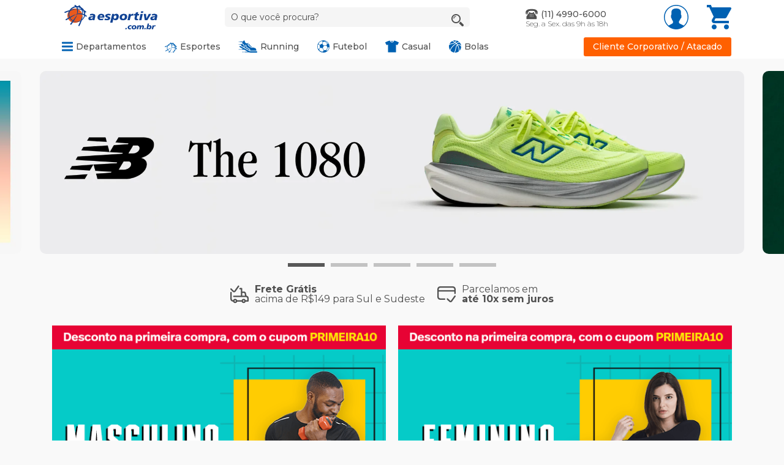

--- FILE ---
content_type: text/html; charset=utf-8
request_url: https://www.aesportiva.com.br/?ProductLinkNotFound=tenis-new-balance-1080-v12-masculino-0923650050
body_size: 78374
content:
<!DOCTYPE html >
<html lang="pt" xmlns="http://www.w3.org/1999/xhtml" xmlns:vtex="http://www.vtex.com.br/2009/vtex-common" xmlns:vtex.cmc="http://www.vtex.com.br/2009/vtex-commerce">
  <head><meta name="language" content="pt-BR" />
<meta name="country" content="BRA" />
<meta name="currency" content="R$" />
<meta charset="utf-8" /><meta name="viewport" content="width=device-width, initial-scale=1.0, minimum-scale=1.0, maximum-scale=1.0, user-scalable=no, shrink-to-fit=no" /><meta name="google-site-verification" content="SxSSRtJIpQBAy2Ep32vqGymFzSxLaTZ1eznXTu-zvfY" /><meta name="facebook-domain-verification" content="dogt0nyus7uny3tmogl50q8xw5v2b1" /><meta http-equiv="Content-Type" content="text/html;charset=utf-8" />
<meta name="description" content="Encontre a maior variedade de artigos esportivos. Trabalhamos com todos os departamentos, futebol, corrida, lutas, entre outros." />
<meta name="Abstract" content="A Esportiva  | Loja de Esportes" />
<meta name="author" content="A Esportiva" />
<meta name="copyright" content="A Esportiva" />
<meta name="vtex-version" content="1.0.0.0" />
<meta http-equiv="pragma" content="no-cache" />
<link href="https://fonts.googleapis.com/css?family=Quicksand:300,400,500,700" rel="stylesheet">
<link href="https://fonts.googleapis.com/css?family=Montserrat:100,200,300,400,500,600,700,800,900&display=swap" rel="stylesheet"><!-- ATENÇÃO, esse erro prejudica a performance do seu site, o conteudo de nome Fonte Site não foi renderizado por nao ser um XDocument válido, erro: - '=' is an unexpected token. The expected token is ';'. Line 2, position 107.--><link rel="stylesheet" href="https://use.fontawesome.com/releases/v5.8.2/css/all.css" integrity="sha384-oS3vJWv+0UjzBfQzYUhtDYW+Pj2yciDJxpsK1OYPAYjqT085Qq/1cq5FLXAZQ7Ay" crossorigin="anonymous"><!-- ATENÇÃO, esse erro prejudica a performance do seu site, o conteudo de nome fotawesome não foi renderizado por nao ser um XDocument válido, erro: - The 'link' start tag on line 1 position 8 does not match the end tag of 'html'. Line 1, position 203.--><link href="/arquivos/favicon.ico?v=635068162516670000" rel="shortcut icon" /><link href="/arquivos/favicon.ico?v=635068162516670000" rel="apple-touch-icon" /><title>A Esportiva  | Loja de Esportes</title><script type="text/javascript" language="javascript">var jscheckoutUrl = 'https://www.aesportiva.com.br/checkout/#/cart';var jscheckoutAddUrl = 'https://www.aesportiva.com.br/checkout/cart/add';var jscheckoutGiftListId = '';var jsnomeSite = 'aesportiva';var jsnomeLoja = 'aesportiva';var jssalesChannel = '1';var defaultStoreCurrency = 'R$';var localeInfo = {"CountryCode":"BRA","CultureCode":"pt-BR","CurrencyLocale":{"RegionDisplayName":"Brazil","RegionName":"BR","RegionNativeName":"Brasil","TwoLetterIsoRegionName":"BR","CurrencyEnglishName":"Brazilian Real","CurrencyNativeName":"Real","CurrencySymbol":"R$","ISOCurrencySymbol":"BRL","Locale":1046,"Format":{"CurrencyDecimalDigits":2,"CurrencyDecimalSeparator":",","CurrencyGroupSeparator":".","CurrencyGroupSize":3,"StartsWithCurrencySymbol":true},"FlagUrl":"http://www.geonames.org/flags/x/br.gif"}};</script> 
<script type="text/javascript" language="javascript">vtxctx = {"searchTerm":"","isOrder":"0","isCheck":"0","isCart":"0","actionType":"","actionValue":"","login":null,"url":"www.aesportiva.com.br","transurl":"www.aesportiva.com.br"};</script> 
<script language="javascript" src="https://io.vtex.com.br/front-libs/jquery/1.8.3/jquery-1.8.3.min.js?v=1.0.0.0"   type="text/javascript"></script>
<script language="javascript" src="https://aesportiva.vteximg.com.br/scripts/swfobject.js?v=1.0.0.0"   type="text/javascript"></script>
<script language="javascript" src="https://aesportiva.vteximg.com.br/scripts/vtex.ajax.wait.js?v=1.0.0.0"   type="text/javascript"></script>
<script language="javascript" src="https://aesportiva.vteximg.com.br/scripts/vtex.common.js?v=1.0.0.0"   type="text/javascript"></script>
<script language="javascript" src="https://vtex.vtexassets.com/_v/public/assets/v1/npm/@vtex/render-extension-loader@0.1.6/lib/render-extension-loader.js?v=1.0.0.0"   type="text/javascript"></script>
<script language="javascript" src="https://io.vtex.com.br/rc/rc.js?v=1.0.0.0"   type="text/javascript"></script>
<script language="javascript" src="https://activity-flow.vtex.com/af/af.js?v=1.0.0.0"   type="text/javascript"></script>
<script language="javascript" src="https://aesportiva.vteximg.com.br/scripts/vtex.tagmanager.helper.js?v=1.0.0.0"   type="text/javascript"></script>
<script language="javascript" src="https://io.vtex.com.br/portal-ui/v1.21.0/scripts/vtex-events-all.min.js?v=1.0.0.0"   type="text/javascript"></script>
<script language="javascript" src="https://io.vtex.com.br/portal-ui/v1.21.0/scripts/vtex-analytics.js?v=1.0.0.0"   type="text/javascript"></script>
<script language="javascript" src="https://io.vtex.com.br/front-libs/front-i18n/0.7.2/vtex-i18n.min.js?v=1.0.0.0"   type="text/javascript"></script>
<script language="javascript" src="https://io.vtex.com.br/front-libs/front-utils/3.0.8/underscore-extensions.js?v=1.0.0.0"   type="text/javascript"></script>
<script language="javascript" src="https://aesportiva.vteximg.com.br/scripts/currency-format.min.js?v=1.0.0.0"   type="text/javascript"></script>
<script language="javascript" src="https://io.vtex.com.br/front-libs/dustjs-linkedin/2.3.5/dust-core-2.3.5.min.js?v=1.0.0.0"   type="text/javascript"></script>
<script language="javascript" src="https://io.vtex.com.br/vtex.js/v2.13.1/vtex.min.js?v=1.0.0.0"   type="text/javascript"></script>
<script language="javascript" src="https://aesportiva.vteximg.com.br/scripts/jquery.ui.core.js?v=1.0.0.0"   type="text/javascript"></script>
<script language="javascript" src="https://aesportiva.vteximg.com.br/scripts/autocomplete/jquery.ui.widget.js?v=1.0.0.0"   type="text/javascript"></script>
<script language="javascript" src="https://aesportiva.vteximg.com.br/scripts/autocomplete/jquery.ui.position.js?v=1.0.0.0"   type="text/javascript"></script>
<script language="javascript" src="https://aesportiva.vteximg.com.br/scripts/autocomplete/jquery.ui.autocomplete.js?v=1.0.0.0"   type="text/javascript"></script>
<script language="javascript" src="https://aesportiva.vteximg.com.br/scripts/vtex.commerce.search.js?v=1.0.0.0"   type="text/javascript"></script>
<script language="javascript" src="https://aesportiva.vteximg.com.br/scripts/vtex.viewpart.fulltextsearchbox.js?v=1.0.0.0"   type="text/javascript"></script>
<script language="javascript" src="https://io.vtex.com.br/portal-plugins/2.9.13/js/portal-template-as-modal.min.js?v=1.0.0.0"   type="text/javascript"></script>
<script language="javascript" src="https://io.vtex.com.br/portal-plugins/2.9.13/js/portal-sku-selector-with-template-v2.min.js?v=1.0.0.0"   type="text/javascript"></script>
<script language="javascript" src="https://aesportiva.vteximg.com.br/scripts/vtex.cookie.js?v=1.0.0.0"   type="text/javascript"></script>
<script language="javascript" src="https://aesportiva.vteximg.com.br/scripts/jquery.pager.js?v=1.0.0.0"   type="text/javascript"></script>
<link rel="stylesheet" href="/arquivos/bootstrap4.min.css?v=636942342385900000" /><link rel="stylesheet" href="/arquivos/main-aesp.min.css?v=048" /><script language="javascript">var ___scriptPathTransac = '';</script><script language="javascript">var ___scriptPath = '';</script>
<!-- Start - WebAnalyticsViewPart -->
<script> var defaultUtmFromFolder = '';</script>
<!-- CommerceContext.Current.VirtualFolder.Name: / -->

<script>
vtex.events.addData({"pageCategory":"Home","pageDepartment":null,"pageUrl":"http://www.aesportiva.com.br/","pageTitle":"A Esportiva  | Loja de Esportes","skuStockOutFromShelf":["400099846","400098366","400098367","400098368","400098370","400078481","400078482","400078483","400078484","400073734","400073735","400073736","400085223","400085225","400085226","400085227","400093124","400093148","400093149","400093150","400093152","400094581","400094582","400094583","400092347","400092348","400092349","400092350","400096346","400096347","400096349","400096351","400093278","400102158","400102161","400091037","400091038","400091040","400078207","400078209","400078210","400095445","400095446","400095448","400095449","400097981","400097982","400097983","400095474","400095475","400097402","400097406","400095816","400095817","400095818","400095819","400097530","400097532","400097533","400097534","400101559","400098101","400098103","400098105","400098106","400097453","400096108","400096109","400096110","400096112","400096113","400095468","400095469","400095470","400099095","400099096","400099098","400099100","400099101","400099103","400097846","400097848","400097850","400097852"],"skuStockOutFromProductDetail":[],"shelfProductIds":["629020662","629020660","2014499","2014392","629033281","2014635","629033280","629021980","2014406","629040168","629035717","629026142","629039852","629035055","629033810","629036732","629038639","629038645","629039005","629038455","629039415","629038695","629040665","629038150","629034981","629039227","629039778","629039785","629039307","629039233","629039663","629039299","629039541","629039687","629039802","629039673","629039373","629039232","629040010","629039752"],"accountName":"aesportiva","pageFacets":[]});
</script>

<script>
(function(w,d,s,l,i){w[l]=w[l]||[];w[l].push({'gtm.start':
                            new Date().getTime(),event:'gtm.js'});var f=d.getElementsByTagName(s)[0],
                            j=d.createElement(s),dl=l!='dataLayer'?'&l='+l:'';j.async=true;j.src=
                            '//www.googletagmanager.com/gtm.js?id='+i+dl;f.parentNode.insertBefore(j,f);
                            })(window,document,'script','dataLayer','GTM-P3HD3F');
</script>

<script>
var helper = new vtexTagManagerHelper('homeView'); helper.init();
</script>

<!-- End - WebAnalyticsViewPart -->
<link rel="canonical" href="https://www.aesportiva.com.br/" /></head>
  <body class="aesp-home"><div class="ajax-content-loader" rel="/no-cache/callcenter/disclaimer"></div><!-- Header --><header id="aesp-header" class="float-panel" data-top="0" data-scroll="500"><div class="container-fluid header-top"><div class="container p-0 px-lg-3"><div class="content-top"><div class="link-mobile d-lg-none"><a href="#" class="mobile-btn"></a></div><div class="logo"><a href="/"><svg class="icon-logo" width="512" heigth="512" viewBox="0 0 900.96 185.28" fill="none" xmlns:xlink="http://www.w3.org/2000/svg"><use xlink:href="#logo-aesportiva" /></svg><!--<svg class="icon-logo" width="512" heigth="512" viewBox="0 0 900.96 185.28" fill="none" xmlns:xlink="http://www.w3.org/2000/svg">--><!--    <use xlink:href="#logo-footer" />--><!--</svg>--></a></div><div class="search d-none d-lg-block"><script type="text/javascript" language="javascript"> /*<![CDATA[*/ $(document).ready(function(){currentDept = '0'; enableFullTextSearchBox('ftBoxa5088251c5b44ac3b0c0d68488ccdb94', 'ftDepta5088251c5b44ac3b0c0d68488ccdb94', 'ftIdxa5088251c5b44ac3b0c0d68488ccdb94', 'ftBtna5088251c5b44ac3b0c0d68488ccdb94', '/SEARCHTERM','O que você procura?' );}); /*]]>*/ </script><fieldset class="busca"><legend>Buscar</legend><label>Buscar</label><select id="ftDepta5088251c5b44ac3b0c0d68488ccdb94"><option value="">Todo o Site</option><option value="1000003">Equipamentos</option><option value="1000004">Calçados</option><option value="1000006">Vestuário</option><option value="20162425">Redes Esportivas</option><option value="20162464">Bolas</option><option value="20162465">Jogos Sociais</option><option value="20162494">Raquets</option><option value="20162495">Lutas</option><option value="20162496">Natação</option></select><input type="hidden" id=ftIdxa5088251c5b44ac3b0c0d68488ccdb94 value="" /><input id="ftBoxa5088251c5b44ac3b0c0d68488ccdb94" class="fulltext-search-box" type="text" size="20" accesskey="b" /><input id="ftBtna5088251c5b44ac3b0c0d68488ccdb94" type="button" value="Buscar" class="btn-buscar" /></fieldset><svg class="icon-searh" width="512" heigth="512" viewBox="0 0 485.213 485.213" fill="none" xmlns:xlink="http://www.w3.org/2000/svg"><use xlink:href="#search-icon" /></svg></div><div class="contact d-none d-lg-block"><div class="tel"><div class="num"><svg class="icon-phone" width="512" heigth="512" viewBox="0 0 51.413 51.413" fill="none" xmlns:xlink="http://www.w3.org/2000/svg"><use xlink:href="#phone-icon" /></svg><span>(11) 4990-6000</span></div></div><div class="txt"><span>Seg. a Sex. das 9h às 18h</span></div></div><div class="login-cart"><div class="login d-none d-lg-block"><a href="/account" title="Meus Dados"><svg class="icon-user" width="512" heigth="512" viewBox="0 0 55 55" fill="none" xmlns:xlink="http://www.w3.org/2000/svg"><use xlink:href="#user-icon" /></svg></a></div><div class="cart"><a href="/checkout/#/cart" title="Meu Carrinho"><svg class="icon-cart" width="512" heigth="512" viewBox="0 0 510 510" fill="none" xmlns:xlink="http://www.w3.org/2000/svg"><use xlink:href="#cart-icon" /></svg><!-- <vtex.cmc:miniCart /> --></a></div></div></div></div></div><div class="container-fluid header-bottom"><div class="container p-0 px-lg-3"><div class="content-bottom"><div class="search d-lg-none"><script type="text/javascript" language="javascript"> /*<![CDATA[*/ $(document).ready(function(){currentDept = '0'; enableFullTextSearchBox('ftBox47333713f75548a3b92e5ff36046ee78', 'ftDept47333713f75548a3b92e5ff36046ee78', 'ftIdx47333713f75548a3b92e5ff36046ee78', 'ftBtn47333713f75548a3b92e5ff36046ee78', '/SEARCHTERM','O que você procura?' );}); /*]]>*/ </script><fieldset class="busca"><legend>Buscar</legend><label>Buscar</label><select id="ftDept47333713f75548a3b92e5ff36046ee78"><option value="">Todo o Site</option><option value="1000003">Equipamentos</option><option value="1000004">Calçados</option><option value="1000006">Vestuário</option><option value="20162425">Redes Esportivas</option><option value="20162464">Bolas</option><option value="20162465">Jogos Sociais</option><option value="20162494">Raquets</option><option value="20162495">Lutas</option><option value="20162496">Natação</option></select><input type="hidden" id=ftIdx47333713f75548a3b92e5ff36046ee78 value="" /><input id="ftBox47333713f75548a3b92e5ff36046ee78" class="fulltext-search-box" type="text" size="20" accesskey="b" /><input id="ftBtn47333713f75548a3b92e5ff36046ee78" type="button" value="Buscar" class="btn-buscar" /></fieldset><svg class="icon-searh" width="512" heigth="512" viewBox="0 0 485.213 485.213" fill="none" xmlns:xlink="http://www.w3.org/2000/svg"><use xlink:href="#search-icon" /></svg></div><div class="menu-left d-none d-lg-block"><ul class="menu-principal"><li class="nivel-0"><a href="#"><svg class="icon-menu" width="512" heigth="512" viewBox="0 0 24 24" fill="none" xmlns:xlink="http://www.w3.org/2000/svg"><use xlink:href="#menu-icon" /></svg><span>Departamentos</span></a><div class="submenu"><div class="container"><div class="menu-list"><h2>Departamentos</h2><div class="list-links"><div class="list list-1"><ul><li><a href="/Calçados/?O=OrderByReleaseDateDESC">Calçados</a></li><li><a href="/Vestuário/?O=OrderByReleaseDateDESC">Vestuários</a></li><li><a href="/Equipamentos/?O=OrderByReleaseDateDESC">Equipamentos</a></li><li><a href="/Redes%20Esportivas/?O=OrderByReleaseDateDESC">Redes Esportivas</a></li><li><a href="/Jogos%20Sociais/?O=OrderByReleaseDateDESC">Jogos Sociais</a></li><li><a href="/equipamentos/trofeus-medalhas/?O=OrderByReleaseDateDESC">Troféus/Medalhas</a></li></ul></div><div class="list list-2"><ul><li><a href="/Masculino?map=specificationFilter_51&amp;O=OrderByReleaseDateDESC">Masculino</a></li><li><a href="/Feminino?map=specificationFilter_51&amp;O=OrderByReleaseDateDESC">Feminino</a></li><li><a href="/Infantil?map=specificationFilter_58&amp;O=OrderByReleaseDateDESC">Infantil</a></li><!-- <li><a href="/400?map=productClusterIds">Proteção</a></li> --><!-- <li><a href="/Redes%20Esportivas?map=c&amp;O=OrderByReleaseDateDESC">Redes Esportivas</a></li> --><!-- <li><a href="/jogos-sociais/?O=OrderByReleaseDateDESC">Jogos Sociais</a></li> --><!-- <li><a href="/Infantil?map=specificationFilter_58&amp;O=OrderByReleaseDateDESC">Infantil</a></li> --></ul></div><div class="list-marcas"><!--<ul>--><!--<li>--><!--<a href="/adidas?map=b&amp;utm_campaign=adidas">--><!--<svg class="icon-adidas" viewBox="0 0 400 300" fill="none" xmlns:xlink="http://www.w3.org/2000/svg">--><!--<use xlink:href="#logo-adidas" />--><!--</svg>--><!--</a>--><!--</li>--><!--<li>--><!--<a href="/asics?map=b&amp;utm_campaign=asics">--><!--<svg class="icon-asics" viewBox="1 2 139.114 45.168" fill="none" xmlns:xlink="http://www.w3.org/2000/svg">--><!--<use xlink:href="#logo-asics" />--><!--</svg>--><!--</a>--><!--</li>--><!--<li>--><!--<a href="/mizuno?map=b&amp;utm_campaign=mizuno">--><!--<svg class="icon-mizuno" viewBox="0 0 393.66 207.58" fill="none" xmlns:xlink="http://www.w3.org/2000/svg">--><!--<use xlink:href="#logo-mizuno" />--><!--</svg>--><!--</a>--><!--</li>--><!--<li>--><!--<a href="/nike?map=b&amp;utm_campaign=nike">--><!--<svg class="icon-nike" viewBox="0 -30 196.02 192.76" fill="none" xmlns:xlink="http://www.w3.org/2000/svg">--><!--<use xlink:href="#logo-nike" />--><!--</svg>--><!--</a>--><!--</li>--><!--<li>--><!--<a href="/olympikus?map=b&amp;utm_campaign=olympikus">--><!--<svg class="icon-olympikus" viewBox="0 0 365.26 173.37" fill="none" xmlns:xlink="http://www.w3.org/2000/svg">--><!--<use xlink:href="#logo-olympikus" />--><!--</svg>--><!--</a>--><!--</li>--><!--<li>--><!--<a href="/under-armour?map=b&amp;utm_campaign=under-armour">--><!--<svg class="icon-under-armour" viewBox="0 0 400 300" fill="none" xmlns:xlink="http://www.w3.org/2000/svg">--><!--<use xlink:href="#logo-under-armour" />--><!--</svg>--><!--</a>--><!--</li>--><!--</ul>--></div></div></div><div class="menu-banner"><div class="box-banner"><a href="https://www.aesportiva.com.br/bolsa-puma-palmeiras-medium-bag-2024---55-litros-0957870429/p"><img width="300" height="265" id="ihttps://aesportiva.vteximg.com.br/arquivos/ids/374642/SEP-03.2025.jpg?v=638781767078030000" alt="bannerDestaques" src="https://aesportiva.vteximg.com.br/arquivos/ids/374642/SEP-03.2025.jpg?v=638781767078030000" complete="complete"/></a></div></div></div></div></li><li class="nivel-0"><a href="#"><svg class="icon-rede" width="512" heigth="512" viewBox="0 -78 464 464" fill="none" xmlns:xlink="http://www.w3.org/2000/svg"><use xlink:href="#logo-rede" /></svg><span>Esportes</span></a><div class="submenu"><div class="container"><div class="menu-list"><h2>Esportes</h2><div class="list-links"><div class="list list-1"><ul><li><a href="/Futebol/?map=specificationFilter_63&amp;O=OrderByReleaseDateDESC">Futebol</a></li><li><a href="/Running/?map=specificationFilter_63&amp;O=OrderByReleaseDateDESC">Running</a></li><li><a href="/Ciclismo/?map=specificationFilter_63&amp;O=OrderByReleaseDateDESC">Ciclismo</a></li><li><a href="/Casual/?map=specificationFilter_63&amp;O=OrderByReleaseDateDESC">Casual</a></li><li><a href="/Basquete/?map=specificationFilter_63&amp;O=OrderByReleaseDateDESC">Basquete</a></li><li><a href="/Handebol/?map=specificationFilter_63&amp;O=OrderByReleaseDateDESC">Handebol</a></li></ul></div><div class="list list-2"><ul><li><a href="/Vôlei/?map=specificationFilter_63&amp;O=OrderByReleaseDateDESC">Vôlei</a></li><li><a href="/Crossfit/?map=specificationFilter_63&amp;O=OrderByReleaseDateDESC">Academia</a></li><li><a href="/Natação/?O=OrderByReleaseDateDESC">Natação</a></li><li><a href="/Lutas/?map=specificationFilter_63&amp;O=OrderByReleaseDateDESC">Lutas</a></li><li><a href="/Raquets/?O=OrderByReleaseDateDESC">Tennis e Cia</a></li><!-- <li><a href="/GRD/?map=specificationFilter_63&amp;O=OrderByReleaseDateDESC">GRD</a></li> --></ul></div></div></div><div class="menu-banner"><div class="box-banner"><a href="https://www.aesportiva.com.br/luva-de-goleiro-poker-profissional-ortho-vulcan-iii-0979090096/p"><img width="300" height="265" id="ihttps://aesportiva.vteximg.com.br/arquivos/ids/374640/ORTHO.jpg?v=638781765198300000" alt="bannerEsportes" src="https://aesportiva.vteximg.com.br/arquivos/ids/374640/ORTHO.jpg?v=638781765198300000" complete="complete"/></a></div></div></div></div></li><li class="nivel-0"><a href="#"><svg class="icon-running" width="512" heigth="512" viewBox="0 -78 464 464" fill="none" xmlns:xlink="http://www.w3.org/2000/svg"><use xlink:href="#running-icon" /></svg><span>Running</span></a><div class="submenu"><div class="container"><div class="menu-list"><h2>Running</h2><div class="list-links"><div class="list list-1"><ul><li><a href="/calcados/tenis-running?O=OrderByReleaseDateDESC">Tênis</a></li><li><a href="/vestuario/camisetas-regatas/Running?O=OrderByReleaseDateDESC&amp;map=c,c,specificationFilter_63">Camisetas/Regatas</a></li><li><a href="/vestuario/shorts-bermudas/Running?O=OrderByReleaseDateDESC&amp;map=c,c,specificationFilter_63">Shorts/Bermudas</a></li><li><a href="/vestuario/tops/Running?O=OrderByReleaseDateDESC&amp;map=c,c,specificationFilter_63">Tops</a></li><li><a href="/vestuario/saias-tapa-bumbum/Running?O=OrderByReleaseDateDESC&amp;map=c,c,specificationFilter_63">Saias/Tapa Bumbum</a></li><li><a href="/vestuario/calcas/Running?map=c,c,specificationFilter_63&amp;O=OrderByReleaseDateDESC">Calças</a></li></ul></div><div class="list list-2"><ul><li><a href="/vestuario/meias/Running?O=OrderByReleaseDateDESC&amp;map=c,c,specificationFilter_63">Meias</a></li><li><a href="/vestuario/agasalhos?O=OrderByReleaseDateDESC">Agasalhos</a></li><li><a href="/vestuario/jaquetas-moletons/Running?O=OrderByReleaseDateDESC&amp;map=c,c,specificationFilter_63">Jaquetas/Moletons</a></li><li><a href="/vestuario/bones-viseiras-gorros/Running?O=OrderByReleaseDateDESC&amp;map=c,c,specificationFilter_63">Bonés/Viseiras/Gorros</a></li><li><a href="/equipamentos/garrafas-de-agua-squeeze?map=c,c,specificationFilter_63&amp;O=OrderByBestDiscountDESC">Garrafas/Squeeze</a></li><li><a href="/vestuario/mascaras/Trainning?map=c,c,specificationFilter_63&amp;O=OrderByReleaseDateDESC">Máscaras</a></li></ul></div><div class="list-3 list-calcados"><div class="tamanhos-vestuario"><ul class="tamanhos"><li><a href="/vestuario/PP/Running?map=c,specificationFilter_3197,specificationFilter_63&amp;O=OrderByReleaseDateDESC">PP</a></li><li><a href="/vestuario/P/Running?map=c,specificationFilter_3197,specificationFilter_63&amp;O=OrderByReleaseDateDESC">P</a></li><li><a href="/vestuario/M/Running?map=c,specificationFilter_3197,specificationFilter_63&amp;O=OrderByReleaseDateDESC">M</a></li><li><a href="/vestuario/G/Running?map=c,specificationFilter_3197,specificationFilter_63&amp;O=OrderByReleaseDateDESC">G</a></li><li><a href="/vestuario/GG/Running?map=c,specificationFilter_3197,specificationFilter_63&amp;O=OrderByReleaseDateDESC">GG</a></li><li><a href="/vestuario/GGG/Running?map=c,specificationFilter_3197,specificationFilter_63&amp;O=OrderByReleaseDateDESC">XG</a></li></ul></div><div class="tamanho-calcados"><div class="top"><ul class="tamanhos"><li><a href="/calcados/34/Running?map=c,specificationFilter_3197,specificationFilter_63&amp;O=OrderByReleaseDateDESC">34</a></li><li><a href="/calcados/35/Running?map=c,specificationFilter_3197,specificationFilter_63&amp;O=OrderByReleaseDateDESC">35</a></li><li><a href="/calcados/36/Running?map=c,specificationFilter_3197,specificationFilter_63&amp;O=OrderByReleaseDateDESC">36</a></li><li><a href="/calcados/37/Running?map=c,specificationFilter_3197,specificationFilter_63&amp;O=OrderByReleaseDateDESC">37</a></li><li><a href="/calcados/38/Running?map=c,specificationFilter_3197,specificationFilter_63&amp;O=OrderByReleaseDateDESC">38</a></li><li><a href="/calcados/39/Running?map=c,specificationFilter_3197,specificationFilter_63&amp;O=OrderByReleaseDateDESC">39</a></li><li><a href="/calcados/40/Running?map=c,specificationFilter_3197,specificationFilter_63&amp;O=OrderByReleaseDateDESC">40</a></li><li><a href="/calcados/41/Running?map=c,specificationFilter_3197,specificationFilter_63&amp;O=OrderByReleaseDateDESC">41</a></li><li><a href="/calcados/42/Running?map=c,specificationFilter_3197,specificationFilter_63&amp;O=OrderByReleaseDateDESC">42</a></li><li><a href="/calcados/43/Running?map=c,specificationFilter_3197,specificationFilter_63&amp;O=OrderByReleaseDateDESC">43</a></li><li><a href="/calcados/44/Running?map=c,specificationFilter_3197,specificationFilter_63&amp;O=OrderByReleaseDateDESC">44</a></li><li><a href="/calcados/45/Running?map=c,specificationFilter_3197,specificationFilter_63&amp;O=OrderByReleaseDateDESC">45</a></li></ul></div></div></div></div></div><div class="menu-banner"><div class="box-banner"><a href="https://www.aesportiva.com.br/tenis-olympikus-corre-4-unissex-0968410427/p"><img width="300" height="265" id="ihttps://aesportiva.vteximg.com.br/arquivos/ids/374638/CORRE4-03.2025.jpg?v=638781761548770000" alt="bannerRunning" src="https://aesportiva.vteximg.com.br/arquivos/ids/374638/CORRE4-03.2025.jpg?v=638781761548770000" complete="complete"/></a></div></div></div></div></li><li class="nivel-0"><a href="#"><svg class="icon-futebol" width="512" heigth="512" viewBox="0 0 72.371 72.372" fill="none" xmlns:xlink="http://www.w3.org/2000/svg"><use xlink:href="#futebol-icon" /></svg><span>Futebol</span></a><div class="submenu"><div class="container"><div class="menu-list"><h2>Futebol</h2><div class="list-links"><div class="list list-1"><ul><li><a href="/calcados/chuteiras-de-campo?map=c,c&amp;O=OrderByReleaseDateDESC">Chuteiras de Campo</a></li><li><a href="/calcados/chuteiras-society/?map=c,c&amp;O=OrderByReleaseDateDESC">Chuteiras Society</a></li><li><a href="/calcados/tenis-futsal/?map=c,c&amp;O=OrderByReleaseDateDESC">Tênis de Futsal</a></li><li><a href="/vestuario/camisas-de-futebol/?map=c,c&amp;O=OrderByReleaseDateDESC">Camisas Oficiais</a></li><li><a href="/vestuario/camisetas-regatas/Futebol/?map=c,c,specificationFilter_63&amp;O=OrderByReleaseDateDESC">Camisetas Licenciadas</a></li><li><a href="/vestuario/polos/Futebol?O=OrderByReleaseDateDESC&amp;PS=18&amp;map=c,c,specificationFilter_63">Camisas Pólo</a></li><li><a href="/vestuario/calcoes-de-futebol/?map=c,c&amp;O=OrderByReleaseDateDESC">Calções de Futebol</a></li><li><a href="/vestuario/shorts-bermudas/Futebol/?map=c,c,specificationFilter_63&amp;O=OrderByReleaseDateDESC">Bermudas Casuais</a></li><li><a href="/vestuario/calcas/Futebol?O=OrderByReleaseDateDESC&amp;PS=18&amp;map=c,c,specificationFilter_63">Calças</a></li><li><a href="/vestuario/agasalhos/Futebol/?map=c,c,specificationFilter_63&amp;O=OrderByReleaseDateDESC">Agasalhos</a></li><li><a href="/vestuario/jaquetas-moletons/Futebol/?map=c,c,specificationFilter_63&amp;O=OrderByReleaseDateDESC">Jaquetas/Moletons</a></li><li><a href="/Linha%20fã?map=specificationFilter_64&amp;O=OrderByReleaseDateDESC">Linha Fã</a></li></ul></div><div class="list list-2"><ul><li><a href="/414?map=productClusterIds&amp;O=OrderByReleaseDateDESC">Térmicas/Compressão</a></li><li><a href="/vestuario/meias-para-futebol/?map=c,c&amp;O=OrderByReleaseDateDESC">Meiões</a></li><li><a href="/equipamentos/carrinhos-sacos-p--bola/?O=OrderByReleaseDateDESC">Carrinhos/Sacos para Bola</a></li><li><a href="/vestuario/kits-de-clube/?O=OrderByReleaseDateDESC">Kits de Clube</a></li><li><a href="/equipamentos/caneleiras/?O=OrderByReleaseDateDESC">Caneleiras</a></li><li><a href="/vestuario/vestuario-de-goleiro">Vestuário de Goleiro</a></li><li><a href="/equipamentos/luvas-de-goleiro/?map=c,c&amp;O=OrderByReleaseDateDESC">Luvas de Goleiro</a></li><li><a href="/vestuario/coletes/Futebol/?map=c,c,specificationFilter_63&amp;O=OrderByReleaseDateDESC">Coletes</a></li><li><a href="/equipamentos/Futebol/?O=OrderByReleaseDateDESC&amp;map=c,c,specificationFilter_63">Equipamentos/Acessórios</a></li></ul></div><div class="list-3 list-calcados"><div class="tamanhos-vestuario"><ul class="tamanhos"><li><a href="/vestuario/PP/Futebol?map=c,specificationFilter_3197,specificationFilter_63&amp;O=OrderByReleaseDateDESC">PP</a></li><li><a href="/vestuario/P/Futebol?map=c,specificationFilter_3197,specificationFilter_63&amp;O=OrderByReleaseDateDESC">P</a></li><li><a href="/vestuario/M/Futebol?map=c,specificationFilter_3197,specificationFilter_63&amp;O=OrderByReleaseDateDESC">M</a></li><li><a href="/vestuario/G/Futebol?map=c,specificationFilter_3197,specificationFilter_63&amp;O=OrderByReleaseDateDESC">G</a></li><li><a href="/vestuario/GG/Futebol?map=c,specificationFilter_3197,specificationFilter_63&amp;O=OrderByReleaseDateDESC">GG</a></li><li><a href="/vestuario/GGG/Futebol?map=c,specificationFilter_3197,specificationFilter_63&amp;O=OrderByReleaseDateDESC">XG</a></li></ul></div><div class="tamanho-calcados"><div class="top"><ul class="tamanhos"><li><a href="/calcados/30/Futebol?map=c,specificationFilter_3197,specificationFilter_63&amp;O=OrderByReleaseDateDESC">30</a></li><li><a href="/calcados/31/Futebol?map=c,specificationFilter_3197,specificationFilter_63&amp;O=OrderByReleaseDateDESC">31</a></li><li><a href="/calcados/32/Futebol?map=c,specificationFilter_3197,specificationFilter_63&amp;O=OrderByReleaseDateDESC">32</a></li><li><a href="/calcados/33/Futebol?map=c,specificationFilter_3197,specificationFilter_63&amp;O=OrderByReleaseDateDESC">33</a></li><li><a href="/calcados/34/Futebol?map=c,specificationFilter_3197,specificationFilter_63&amp;O=OrderByReleaseDateDESC">34</a></li><li><a href="/calcados/35/Futebol?map=c,specificationFilter_3197,specificationFilter_63&amp;O=OrderByReleaseDateDESC">35</a></li><li><a href="/calcados/36/Futebol?map=c,specificationFilter_3197,specificationFilter_63&amp;O=OrderByReleaseDateDESC">36</a></li><li><a href="/calcados/37/Futebol?map=c,specificationFilter_3197,specificationFilter_63&amp;O=OrderByReleaseDateDESC">37</a></li><li><a href="/calcados/38/Futebol?map=c,specificationFilter_3197,specificationFilter_63&amp;O=OrderByReleaseDateDESC">38</a></li><li><a href="/calcados/39/Futebol?map=c,specificationFilter_3197,specificationFilter_63&amp;O=OrderByReleaseDateDESC">39</a></li><li><a href="/calcados/40/Futebol?map=c,specificationFilter_3197,specificationFilter_63&amp;O=OrderByReleaseDateDESC">40</a></li><li><a href="/calcados/41/Futebol?map=c,specificationFilter_3197,specificationFilter_63&amp;O=OrderByReleaseDateDESC">41</a></li><li><a href="/calcados/42/Futebol?map=c,specificationFilter_3197,specificationFilter_63&amp;O=OrderByReleaseDateDESC">42</a></li><li><a href="/calcados/43/Futebol?map=c,specificationFilter_3197,specificationFilter_63&amp;O=OrderByReleaseDateDESC">43</a></li><li><a href="/calcados/44/Futebol?map=c,specificationFilter_3197,specificationFilter_63&amp;O=OrderByReleaseDateDESC">44</a></li><li><a href="/calcados/45/Futebol?map=c,specificationFilter_3197,specificationFilter_63&amp;O=OrderByReleaseDateDESC">45</a></li></ul></div></div></div></div></div><div class="menu-banner"><div class="box-banner"><a href="https://www.aesportiva.com.br/camiseta-coimbra-corinthians-retro-democracia-masculina-0972290050/p"><img width="300" height="265" id="ihttps://aesportiva.vteximg.com.br/arquivos/ids/374637/COIMBRA-SCCP.jpg?v=638781759724630000" alt="bannerFutebol" src="https://aesportiva.vteximg.com.br/arquivos/ids/374637/COIMBRA-SCCP.jpg?v=638781759724630000" complete="complete"/></a></div></div></div></div></li><li class="nivel-0"><a href="#"><svg class="icon-casual" width="512" heigth="512" viewBox="0 0 295.526 295.526" fill="none" xmlns:xlink="http://www.w3.org/2000/svg"><use xlink:href="#casual-icon" /></svg><span>Casual</span></a><div class="submenu"><div class="container"><div class="menu-list"><h2>Casual</h2><div class="list-links"><div class="list list-1"><ul><li><a href="/calcados/tenis-casual?map=c,c&amp;O=OrderByReleaseDateDESC">Tênis</a></li><li><a href="/vestuario/camisetas-regatas/Casual?map=c,c,specificationFilter_63&amp;O=OrderByReleaseDateDESC">Camisetas/Regatas</a></li><li><a href="/vestuario/polos?map=c,c&amp;O=OrderByReleaseDateDESC">Pólos</a></li><li><a href="/vestuario/shorts-bermudas/Casual?map=c,c,specificationFilter_63&amp;O=OrderByReleaseDateDESC">Shorts/Bermudas</a></li><li><a href="/vestuario/jaquetas-moletons/Casual?map=c,c,specificationFilter_63&amp;O=OrderByReleaseDateDESC">Jaquetas/Moletons</a></li><li><a href="/vestuario/agasalhos?O=OrderByReleaseDateDESC">Agasalhos</a></li><li><a href="/vestuario/vestidos?O=OrderByReleaseDateDESC">Vestidos</a></li></ul></div><div class="list list-2"><ul><li><a href="/vestuario/calcas/Casual?map=c,c,specificationFilter_63&amp;O=OrderByReleaseDateDESC">Calças</a></li><li><a href="/vestuario/bones-viseiras-gorros/Casual?map=c,c,specificationFilter_63&amp;O=OrderByReleaseDateDESC">Bonés/Viseiras/Gorros</a></li><li><a href="/vestuario/meias/Casual?map=c,c,specificationFilter_63&amp;O=OrderByReleaseDateDESC">Meias</a></li><li><a href="/equipamentos/bolsas-mochilas/?O=OrderByReleaseDateDESC">Bolsa/Mochilas</a></li><li><a href="/calcados/chinelos-sandalias?O=OrderByReleaseDateDESC">Chinelos</a></li></ul></div><div class="list-3 list-calcados"><div class="tamanhos-vestuario"><ul class="tamanhos"><li><a href="/vestuario/PP/Casual?map=c,specificationFilter_3197,specificationFilter_63&amp;O=OrderByReleaseDateDESC">PP</a></li><li><a href="/vestuario/P/Casual?map=c,specificationFilter_3197,specificationFilter_63&amp;O=OrderByReleaseDateDESC">P</a></li><li><a href="/vestuario/M/Casual?map=c,specificationFilter_3197,specificationFilter_63&amp;O=OrderByReleaseDateDESC">M</a></li><li><a href="/vestuario/G/Casual?map=c,specificationFilter_3197,specificationFilter_63&amp;O=OrderByReleaseDateDESC">G</a></li><li><a href="/vestuario/GG/Casual?map=c,specificationFilter_3197,specificationFilter_63&amp;O=OrderByReleaseDateDESC">GG</a></li><li><a href="/vestuario/GGG/Casual?map=c,specificationFilter_3197,specificationFilter_63&amp;O=OrderByReleaseDateDESC">XG</a></li></ul></div><div class="tamanho-calcados"><div class="top"><ul class="tamanhos"><li><a href="/calcados/34/Casual?map=c,specificationFilter_3197,specificationFilter_63&amp;O=OrderByReleaseDateDESC">34</a></li><li><a href="/calcados/35/Casual?map=c,specificationFilter_3197,specificationFilter_63&amp;O=OrderByReleaseDateDESC">35</a></li><li><a href="/calcados/36/Casual?map=c,specificationFilter_3197,specificationFilter_63&amp;O=OrderByReleaseDateDESC">36</a></li><li><a href="/calcados/37/Casual?map=c,specificationFilter_3197,specificationFilter_63&amp;O=OrderByReleaseDateDESC">37</a></li><li><a href="/calcados/38/Casual?map=c,specificationFilter_3197,specificationFilter_63&amp;O=OrderByReleaseDateDESC">38</a></li><li><a href="/calcados/39/Casual?map=c,specificationFilter_3197,specificationFilter_63&amp;O=OrderByReleaseDateDESC">39</a></li><li><a href="/calcados/40/Casual?map=c,specificationFilter_3197,specificationFilter_63&amp;O=OrderByReleaseDateDESC">40</a></li><li><a href="/calcados/41/Casual?map=c,specificationFilter_3197,specificationFilter_63&amp;O=OrderByReleaseDateDESC">41</a></li><li><a href="/calcados/42/Casual?map=c,specificationFilter_3197,specificationFilter_63&amp;O=OrderByReleaseDateDESC">42</a></li><li><a href="/calcados/43/Casual?map=c,specificationFilter_3197,specificationFilter_63&amp;O=OrderByReleaseDateDESC">43</a></li><li><a href="/calcados/44/Casual?map=c,specificationFilter_3197,specificationFilter_63&amp;O=OrderByReleaseDateDESC">44</a></li><li><a href="/calcados/45/Casual?map=c,specificationFilter_3197,specificationFilter_63&amp;O=OrderByReleaseDateDESC">45</a></li></ul></div></div></div></div></div><div class="menu-banner"><div class="box-banner"><a href="https://www.aesportiva.com.br/chinelo-nike-offcourt-adjust-masculino-0974810019/p"><img width="300" height="265" id="ihttps://aesportiva.vteximg.com.br/arquivos/ids/374636/NIKE-OFF03.2025.jpg?v=638781757364030000" alt="bannerCasual" src="https://aesportiva.vteximg.com.br/arquivos/ids/374636/NIKE-OFF03.2025.jpg?v=638781757364030000" complete="complete"/></a></div></div></div></div></li><li class="nivel-0"><a href="#"><svg class="icon-bolas" width="512" heigth="512" viewBox="0 0 488.839 488.839" fill="none" xmlns:xlink="http://www.w3.org/2000/svg"><use xlink:href="#bolas-icon" /></svg><span>Bolas</span></a><div class="submenu"><div class="container"><div class="menu-list"><h2>Bolas</h2><div class="list-links"><div class="list list-1"><ul><li><a href="/bolas/futebol-de-campo?O=OrderByReleaseDateDESC">Futebol de Campo</a></li><li><a href="/bolas/futebol-society?O=OrderByReleaseDateDESC">Futebol Society</a></li><li><a href="/bolas/futsal?O=OrderByReleaseDateDESC">Futsal</a></li><li><a href="/bolas/volei?O=OrderByReleaseDateDESC">Vôlei</a></li><li><a href="/bolas/basquete?O=OrderByReleaseDateDESC">Basquete</a></li><li><a href="/bolas/handebol?O=OrderByReleaseDateDESC">Handebol</a></li><li><a href="/bolas/futevolei?O=OrderByReleaseDateDESC">Futevôlei</a></li><li><a href="/bolas/recreacao-iniciacao?O=OrderByReleaseDateDESC">Recreação/Iniciação</a></li><li><a href="/bolas/tenis-de-mesa?O=OrderByReleaseDateDESC">Tênis de Mesa</a></li></ul></div><div class="list list-2"><ul><li><a href="/bolas/tennis?O=OrderByReleaseDateDESC">Tennis de Campo</a></li><li><a href="/bolas/futebol-americano?O=OrderByReleaseDateDESC">Futebol Americano / Rugby</a></li><li><a href="/bolas/pilates-fisioterapia?O=OrderByReleaseDateDESC">Pilates/Fisioterapia</a></li><li><a href="/bolas/medicine-ball?O=OrderByReleaseDateDESC">Medicine Ball</a></li><li><a href="/bolas/polo-aquatico?O=OrderByReleaseDateDESC">Polo Aquático / Biribol</a></li><li><a href="/bolas/pebolim?O=OrderByReleaseDateDESC">Bolas de Pebolim</a></li><li><a href="/bolas/frescobol?O=OrderByReleaseDateDESC">Frescobol / Squash</a></li><li><a href="/bolas/espiribol?O=OrderByReleaseDateDESC">Espiribol</a></li><li><a href="/bolas/mini-bolas-skill?map=c,c&amp;O=OrderByReleaseDateDESC">Mini Bolas / Skill</a></li></ul></div><div class="list-marcas"><!--<ul>--><!--</1><li>--><!--<a href="/bolas/penalty/?O=OrderByReleaseDateDESC&amp;PS=18&amp;map=c,b,specificationFilter_64&amp;utm_campaign=bolas-penalty">--><!--<svg class="icon-penalty" viewBox="0 0 827.65 182.72"--><!--fill="none" xmlns:xlink="http://www.w3.org/2000/svg">--><!--<use xlink:href="#logo-penalty" />--><!--</svg>--><!--</a>--><!--</li>--><!--<li>--><!--<a href="/bolas/spalding/?O=OrderByReleaseDateDESC&amp;PS=18&amp;map=c,b,specificationFilter_64&amp;utm_campaign=bolas-spalding">--><!--<svg class="icon-spalding" viewBox="0 0 521.57 210.19"--><!--fill="none" xmlns:xlink="http://www.w3.org/2000/svg">--><!--<use xlink:href="#logo-spalding" />--><!--</svg>--><!--</a>--><!--</li>--><!--<li>--><!--<a href="/bolas/kempa/?O=OrderByReleaseDateDESC&amp;PS=18&amp;map=c,b,specificationFilter_64&amp;utm_campaign=bolas-kempa">--><!--<svg class="icon-kempa" viewBox="0 0 797.87 250.13"--><!--fill="none" xmlns:xlink="http://www.w3.org/2000/svg">--><!--<use xlink:href="#logo-kempa" />--><!--</svg>--><!--</a>--><!--</li>--><!--<li>--><!--<a href="/bolas/adidas/?O=OrderByReleaseDateDESC&amp;PS=18&amp;map=c,b,specificationFilter_64&amp;utm_campaign=bolas-adidas">--><!--<svg class="icon-adidas" viewBox="0 0 400 300" fill="none"--><!--xmlns:xlink="http://www.w3.org/2000/svg">--><!--<use xlink:href="#logo-adidas" />--><!--</svg>--><!--</a>--><!--</li>--><!--<li>--><!--<a href="/bolas/nike/?O=OrderByReleaseDateDESC&amp;PS=18&amp;map=c,b,specificationFilter_64&amp;utm_campaign=bolas-nike">--><!--<svg class="icon-nike" viewBox="0 -30 196.02 192.76"--><!--fill="none" xmlns:xlink="http://www.w3.org/2000/svg">--><!--<use xlink:href="#logo-nike" />--><!--</svg>--><!--</a>--><!--</li>--><!--<li>--><!--<a href="/bolas/puma/?O=OrderByReleaseDateDESC&amp;PS=18&amp;map=c,b,specificationFilter_64&amp;utm_campaign=bolas-puma">--><!--<svg class="icon-puma" viewBox="0 0 478.33 372.45"--><!--fill="none" xmlns:xlink="http://www.w3.org/2000/svg">--><!--<use xlink:href="#logo-puma" />--><!--</svg>--><!--</a>--><!--</li>--><!--</ul>--></div></div></div><div class="menu-banner"><div class="box-banner"><a href="https://www.aesportiva.com.br/bola-de-basquete-molten-bg4500-t6-lbf-0979290027/p"><img width="300" height="265" id="ihttps://aesportiva.vteximg.com.br/arquivos/ids/374635/MOLTEN-03.2025.jpg?v=638781755965130000" alt="bannerBolas" src="https://aesportiva.vteximg.com.br/arquivos/ids/374635/MOLTEN-03.2025.jpg?v=638781755965130000" complete="complete"/></a></div></div></div></div></li><!--<li class="nivel-0">--><!--    <a href="/outlet" class="btn-outlet">--><!--        <svg class="icon-tag" width="512" heigth="512" viewBox="0 0 100 100" fill="none" xmlns:xlink="http://www.w3.org/2000/svg">--><!--            <use xlink:href="#tag-icon" />--><!--        </svg>--><!--        <span>Outlet</span>--><!--    </a>--><!--</li>--></ul></div><div class="menu-right d-none d-lg-block"><ul><li><a href="http://atacadoaesportiva.com.br" target="_blank">
                                Cliente Corporativo / Atacado
                            </a></li></ul></div></div></div></div><div id="menu-mobile" class="d-lg-none"><div class=""><ul class="menu-principal"><li class="nivel-0"><a class="link-menu" href="#"><span class="text-link"><span class="icone"><svg class="icon-menu" width="512" heigth="512" viewBox="0 0 24 24" fill="none" xmlns:xlink="http://www.w3.org/2000/svg"><use xlink:href="#menu-icon" /></svg></span><span>Departamentos</span></span><i class="fas fa-chevron-down"></i></a><div class="submenu"><a href="/Calçados/?O=OrderByReleaseDateDESC">Calçados</a><a href="/Vestuário/?O=OrderByReleaseDateDESC">Vestuários</a><a href="/Equipamentos/?O=OrderByReleaseDateDESC">Equipamentos</a><a href="/Redes%20Esportivas/?O=OrderByReleaseDateDESC">Redes Esportivas</a><a href="/Jogos%20Sociais/?O=OrderByReleaseDateDESC">Jogos Sociais</a><a href="/equipamentos/trofeus-medalhas/?O=OrderByReleaseDateDESC">Troféus/Medalhas</a><a href="/Masculino?map=specificationFilter_51&amp;O=OrderByReleaseDateDESC">Masculino</a><a href="/Feminino?map=specificationFilter_51&amp;O=OrderByReleaseDateDESC">Feminino</a><a href="/Infantil?map=specificationFilter_58&amp;O=OrderByReleaseDateDESC">Infantil</a></div></li><li class="nivel-0"><a class="link-menu" href="#"><span class="text-link"><span class="icone"><svg class="icon-rede" width="512" heigth="512" viewBox="0 -78 464 464" fill="none" xmlns:xlink="http://www.w3.org/2000/svg"><use xlink:href="#logo-rede" /></svg></span><span>Esportes</span></span><i class="fas fa-chevron-down"></i></a><div class="submenu"><a href="/Futebol/?map=specificationFilter_63&amp;O=OrderByReleaseDateDESC">Futebol</a><a href="/Running/?map=specificationFilter_63&amp;O=OrderByReleaseDateDESC">Running</a><a href="/Ciclismo/?map=specificationFilter_63&amp;O=OrderByReleaseDateDESC">Ciclismo</a><a href="/Casual/?map=specificationFilter_63&amp;O=OrderByReleaseDateDESC">Casual</a><a href="/Basquete/?map=specificationFilter_63&amp;O=OrderByReleaseDateDESC">Basquete</a><a href="/Handebol/?map=specificationFilter_63&amp;O=OrderByReleaseDateDESC">Handebol</a><a href="/Vôlei/?map=specificationFilter_63&amp;O=OrderByReleaseDateDESC">Vôlei</a><a href="/Crossfit/?map=specificationFilter_63&amp;O=OrderByReleaseDateDESC">Academia</a><a href="/Natação/?O=OrderByReleaseDateDESC">Natação</a><a href="/Lutas/?map=specificationFilter_63&amp;O=OrderByReleaseDateDESC">Lutas</a><a href="/Raquets/?O=OrderByReleaseDateDESC">Tennis e Cia</a></div></li><li class="nivel-0"><a class="link-menu" href="#"><span class="text-link"><span class="icone"><svg class="icon-running" width="512" heigth="512" viewBox="0 -78 464 464" fill="none" xmlns:xlink="http://www.w3.org/2000/svg"><use xlink:href="#running-icon" /></svg></span><span>Running</span></span><i class="fas fa-chevron-down"></i></a><div class="submenu"><a href="/calcados/tenis-running?O=OrderByReleaseDateDESC">Tênis</a><a href="/vestuario/camisetas-regatas/Running?O=OrderByReleaseDateDESC&amp;map=c,c,specificationFilter_63">Camisetas/Regatas</a><a href="/vestuario/shorts-bermudas/Running?O=OrderByReleaseDateDESC&amp;map=c,c,specificationFilter_63">Shorts/Bermudas</a><a href="/vestuario/tops/Running?O=OrderByReleaseDateDESC&amp;map=c,c,specificationFilter_63">Tops</a><a href="/vestuario/saias-tapa-bumbum/Running?O=OrderByReleaseDateDESC&amp;map=c,c,specificationFilter_63">Saias/Tapa Bumbum</a><a href="/vestuario/calcas/Running?map=c,c,specificationFilter_63&amp;O=OrderByReleaseDateDESC">Calças</a><a href="/vestuario/meias/Running?O=OrderByReleaseDateDESC&amp;map=c,c,specificationFilter_63">Meias</a><a href="/vestuario/agasalhos?O=OrderByReleaseDateDESC">Agasalhos</a><a href="/vestuario/jaquetas-moletons/Running?O=OrderByReleaseDateDESC&amp;map=c,c,specificationFilter_63">Jaquetas/Moletons</a><a href="/vestuario/bones-viseiras-gorros/Running?O=OrderByReleaseDateDESC&amp;map=c,c,specificationFilter_63">Bonés/Viseiras/Gorros</a><a href="/equipamentos/garrafas-de-agua-squeeze?map=c,c,specificationFilter_63&amp;O=OrderByBestDiscountDESC">Garrafas/Squeeze</a><a href="/vestuario/mascaras/Trainning?map=c,c,specificationFilter_63&amp;O=OrderByReleaseDateDESC">Máscaras</a></div></li><li class="nivel-0"><a class="link-menu" href="#"><span class="text-link"><span class="icone"><svg class="icon-futebol" width="512" heigth="512" viewBox="0 0 72.371 72.372" fill="none" xmlns:xlink="http://www.w3.org/2000/svg"><use xlink:href="#futebol-icon" /></svg></span><span>Futebol</span></span><i class="fas fa-chevron-down"></i></a><div class="submenu"><a href="/calcados/chuteiras-de-campo?map=c,c&amp;O=OrderByReleaseDateDESC">Chuteiras de Campo</a><a href="/calcados/chuteiras-society/?map=c,c&amp;O=OrderByReleaseDateDESC">Chuteiras Society</a><a href="/calcados/tenis-futsal/?map=c,c&amp;O=OrderByReleaseDateDESC">Tênis de Futsal</a><a href="/vestuario/camisas-de-futebol/?map=c,c&amp;O=OrderByReleaseDateDESC">Camisas Oficiais</a><a href="/vestuario/camisetas-regatas/Futebol/?map=c,c,specificationFilter_63&amp;O=OrderByReleaseDateDESC">Camisetas Licenciadas</a><a href="/vestuario/polos/Futebol?O=OrderByReleaseDateDESC&amp;PS=18&amp;map=c,c,specificationFilter_63">Camisas Pólo</a><a href="/vestuario/calcoes-de-futebol/?map=c,c&amp;O=OrderByReleaseDateDESC">Calções de Futebol</a><a href="/vestuario/shorts-bermudas/Futebol/?map=c,c,specificationFilter_63&amp;O=OrderByReleaseDateDESC">Bermudas Casuais</a><a href="/vestuario/calcas/Futebol?O=OrderByReleaseDateDESC&amp;PS=18&amp;map=c,c,specificationFilter_63">Calças</a><a href="/vestuario/agasalhos/Futebol/?map=c,c,specificationFilter_63&amp;O=OrderByReleaseDateDESC">Agasalhos</a><a href="/vestuario/jaquetas-moletons/Futebol/?map=c,c,specificationFilter_63&amp;O=OrderByReleaseDateDESC">Jaquetas/Moletons</a><a href="/Linha%20fã?map=specificationFilter_64&amp;O=OrderByReleaseDateDESC">Linha Fã</a><a href="/414?map=productClusterIds&amp;O=OrderByReleaseDateDESC">Térmicas/Compressão</a><a href="/vestuario/meias-para-futebol/?map=c,c&amp;O=OrderByReleaseDateDESC">Meiões</a><a href="/equipamentos/carrinhos-sacos-p--bola/?O=OrderByReleaseDateDESC">Carrinhos/Sacos para Bola</a><a href="/vestuario/kits-de-clube/?O=OrderByReleaseDateDESC">Kits de Clube</a><a href="/equipamentos/caneleiras/?O=OrderByReleaseDateDESC">Caneleiras</a><a href="/vestuario/vestuario-de-goleiro">Vestuário de Goleiro</a><a href="/equipamentos/luvas-de-goleiro/?map=c,c&amp;O=OrderByReleaseDateDESC">Luvas de Goleiro</a><a href="/vestuario/coletes/Futebol/?map=c,c,specificationFilter_63&amp;O=OrderByReleaseDateDESC">Coletes</a><a href="/equipamentos/Futebol/?O=OrderByReleaseDateDESC&amp;map=c,c,specificationFilter_63">Equipamentos/Acessórios</a></div></li><li class="nivel-0"><a class="link-menu" href="#"><span class="text-link"><span class="icone"><svg class="icon-casual" width="512" heigth="512" viewBox="0 0 295.526 295.526" fill="none" xmlns:xlink="http://www.w3.org/2000/svg"><use xlink:href="#casual-icon" /></svg></span><span>Casual</span></span><i class="fas fa-chevron-down"></i></a><div class="submenu"><a href="/calcados/tenis-casual?map=c,c&amp;O=OrderByReleaseDateDESC">Tênis</a><a href="/vestuario/camisetas-regatas/Casual?map=c,c,specificationFilter_63&amp;O=OrderByReleaseDateDESC">Camisetas/Regatas</a><a href="/vestuario/polos?map=c,c&amp;O=OrderByReleaseDateDESC">Pólos</a><a href="/vestuario/shorts-bermudas/Casual?map=c,c,specificationFilter_63&amp;O=OrderByReleaseDateDESC">Shorts/Bermudas</a><a href="/vestuario/jaquetas-moletons/Casual?map=c,c,specificationFilter_63&amp;O=OrderByReleaseDateDESC">Jaquetas/Moletons</a><a href="/vestuario/agasalhos">Agasalhos</a><a href="/vestuario/vestidos?O=OrderByReleaseDateDESC">Vestidos</a><a href="/vestuario/calcas/Casual?map=c,c,specificationFilter_63&amp;O=OrderByReleaseDateDESC">Calças</a><a href="/vestuario/bones-viseiras-gorros/Casual?map=c,c,specificationFilter_63&amp;O=OrderByReleaseDateDESC">Bonés/Viseiras/Gorros</a><a href="/vestuario/meias/Casual?map=c,c,specificationFilter_63&amp;O=OrderByReleaseDateDESC">Meias</a><a href="/equipamentos/bolsas-mochilas/?O=OrderByReleaseDateDESC">Bolsa/Mochilas</a><a href="/calcados/chinelos-sandalias?O=OrderByReleaseDateDESC">Chinelos</a></div></li><li class="nivel-0"><a class="link-menu" href="#"><span class="text-link"><span class="icone"><svg class="icon-bolas" width="512" heigth="512" viewBox="0 0 488.839 488.839" fill="none" xmlns:xlink="http://www.w3.org/2000/svg"><use xlink:href="#bolas-icon" /></svg></span><span>Bolas</span></span><i class="fas fa-chevron-down"></i></a><div class="submenu"><a href="/bolas/futebol-de-campo?O=OrderByReleaseDateDESC">Futebol de Campo</a><a href="/bolas/futebol-society?O=OrderByReleaseDateDESC">Futebol Society</a><a href="/bolas/futsal?O=OrderByReleaseDateDESC">Futsal</a><a href="/bolas/volei?O=OrderByReleaseDateDESC">Vôlei</a><a href="/bolas/basquete?O=OrderByReleaseDateDESC">Basquete</a><a href="/bolas/handebol?O=OrderByReleaseDateDESC">Handebol</a><a href="/bolas/futevolei?O=OrderByReleaseDateDESC">Futevôlei</a><a href="/bolas/recreacao-iniciacao?O=OrderByReleaseDateDESC">Recreação/Iniciação</a><a href="/bolas/tenis-de-mesa?O=OrderByReleaseDateDESC">Tênis de Mesa</a><a href="/bolas/tennis?O=OrderByReleaseDateDESC">Tennis de Campo</a><a href="/bolas/futebol-americano?O=OrderByReleaseDateDESC">Futebol Americano / Rugby</a><a href="/bolas/pilates-fisioterapia?O=OrderByReleaseDateDESC">Pilates/Fisioterapia</a><a href="/bolas/medicine-ball?O=OrderByReleaseDateDESC">Medicine Ball</a><a href="/bolas/polo-aquatico?O=OrderByReleaseDateDESC">Polo Aquático / Biribol</a><a href="/bolas/pebolim?O=OrderByReleaseDateDESC">Bolas de Pebolim</a><a href="/bolas/frescobol?O=OrderByReleaseDateDESC">Frescobol / Squash</a><a href="/bolas/espiribol?O=OrderByReleaseDateDESC">Espiribol</a><a href="/bolas/mini-bolas-skill?map=c,c&amp;O=OrderByReleaseDateDESC">Mini Bolas / Skill</a></div></li><!--<li class="nivel-0">--><!--    <a href="/outlet" class="btn-outlet">--><!--        <span class="text-link">--><!--            <span class="icone">--><!--                <svg class="icon-tag" width="512" heigth="512" viewBox="0 0 100 100" fill="none" xmlns:xlink="http://www.w3.org/2000/svg">--><!--                    <use xlink:href="#tag-icon" />--><!--                </svg>--><!--            </span>--><!--            <span>Outlet</span>--><!--        </span>--><!--    </a>--><!--</li>--><li class="atacado"><a href="http://atacadoaesportiva.com.br" target="_blank">
                        Cliente Corporativo / Atacado
                    </a></li></ul></div></div></header><!-- Header --><!-- Banner Principal --><section class="banners-full"><div class="container-fluid p-0"><!-- Banner Desktop --><div class="d-none d-lg-block"><div class="banner-desktop"><div class="slick-banner" data-jcarousel="true"><div class="box-banner"><a href="https://www.aesportiva.com.br/1080%20v15"><img width="1920" height="500" id="ihttps://aesportiva.vteximg.com.br/arquivos/ids/387678/1920X500-1080V15.jpg?v=639047934044600000" alt="Banner Desktop 3 | 1920x500" src="https://aesportiva.vteximg.com.br/arquivos/ids/387678/1920X500-1080V15.jpg?v=639047934044600000" complete="complete"/></a></div><div class="box-banner"><a href="https://www.aesportiva.com.br/PALMEIRAS?PS=18&O=OrderByReleaseDateDESC"><img width="1920" height="500" id="ihttps://aesportiva.vteximg.com.br/arquivos/ids/386565/1920X500-SEP-NOVA.jpg?v=639038257377400000" alt="Banner Desktop 4 | 1920x500" src="https://aesportiva.vteximg.com.br/arquivos/ids/386565/1920X500-SEP-NOVA.jpg?v=639038257377400000" complete="complete"/></a></div><div class="box-banner"><a href="https://www.aesportiva.com.br/senna"><img width="1920" height="500" id="ihttps://aesportiva.vteximg.com.br/arquivos/ids/375229/1920X500-SENNA.jpg?v=638979474441830000" alt="Banner Desktop 2 | 1920x500" src="https://aesportiva.vteximg.com.br/arquivos/ids/375229/1920X500-SENNA.jpg?v=638979474441830000" complete="complete"/></a></div><div class="box-banner"><a href="https://www.aesportiva.com.br/TRIONDA"><img width="1920" height="500" id="ihttps://aesportiva.vteximg.com.br/arquivos/ids/379725/1920X500-TRIONDA1.jpg?v=638967635329630000" alt="Banner Desktop 5 | 1920x500" src="https://aesportiva.vteximg.com.br/arquivos/ids/379725/1920X500-TRIONDA1.jpg?v=638967635329630000" complete="complete"/></a></div><div class="box-banner"><a href="https://www.aesportiva.com.br/sky%209"><img width="1920" height="500" id="ihttps://aesportiva.vteximg.com.br/arquivos/ids/379205/1920X500-SKY9.jpg?v=638956232442900000" alt="Banner Desktop 1 | 1920x500" src="https://aesportiva.vteximg.com.br/arquivos/ids/379205/1920X500-SKY9.jpg?v=638956232442900000" complete="complete"/></a></div></div></div></div><!-- Banner Tablet --><div class="d-none d-md-block d-lg-none"><div class="banner-tablet"><div class="slick-banner" data-jcarousel="true"><div class="box-banner"><a href="https://www.aesportiva.com.br/1080%20v15"><img width="1000" height="400" id="ihttps://aesportiva.vteximg.com.br/arquivos/ids/387679/1000X400-1080v15.jpg?v=639047934456230000" alt="Banner Tablet 3 | 1000x400" src="https://aesportiva.vteximg.com.br/arquivos/ids/387679/1000X400-1080v15.jpg?v=639047934456230000" complete="complete"/></a></div><div class="box-banner"><a href="https://www.aesportiva.com.br/PALMEIRAS?PS=18&O=OrderByReleaseDateDESC"><img width="1000" height="400" id="ihttps://aesportiva.vteximg.com.br/arquivos/ids/386566/1000X400-SEP-NOVA.jpg?v=639038257933300000" alt="Banner Tablet 4 | 1000x400" src="https://aesportiva.vteximg.com.br/arquivos/ids/386566/1000X400-SEP-NOVA.jpg?v=639038257933300000" complete="complete"/></a></div><div class="box-banner"><a href="https://www.aesportiva.com.br/senna"><img width="1000" height="400" id="ihttps://aesportiva.vteximg.com.br/arquivos/ids/375230/1000X400-SENNA.jpg?v=638979475050930000" alt="Banner Tablet 2 | 100x400" src="https://aesportiva.vteximg.com.br/arquivos/ids/375230/1000X400-SENNA.jpg?v=638979475050930000" complete="complete"/></a></div><div class="box-banner"><a href="https://www.aesportiva.com.br/TRIONDA"><img width="1000" height="400" id="ihttps://aesportiva.vteximg.com.br/arquivos/ids/379727/1000X400-TRIONDA.jpg?v=638967637770700000" alt="Banner Tablet 5| 1000x400" src="https://aesportiva.vteximg.com.br/arquivos/ids/379727/1000X400-TRIONDA.jpg?v=638967637770700000" complete="complete"/></a></div><div class="box-banner"><a href="https://www.aesportiva.com.br/sky%209"><img width="1000" height="400" id="ihttps://aesportiva.vteximg.com.br/arquivos/ids/379206/1000X400-SKY9.jpg?v=638956233307570000" alt="Banner Tablet 1 | 1000x400" src="https://aesportiva.vteximg.com.br/arquivos/ids/379206/1000X400-SKY9.jpg?v=638956233307570000" complete="complete"/></a></div></div></div></div><!-- Banner Celular --><div class="d-md-none"><div class="banner-celular"><div class="slick-banner" data-jcarousel="true"><div class="box-banner"><a href="https://www.aesportiva.com.br/1080%20v15"><img width="770" height="600" id="ihttps://aesportiva.vteximg.com.br/arquivos/ids/387680/770x600-1080v15.jpg?v=639047935008830000" alt="Banner Mobile 3 | 770x600" src="https://aesportiva.vteximg.com.br/arquivos/ids/387680/770x600-1080v15.jpg?v=639047935008830000" complete="complete"/></a></div><div class="box-banner"><a href="https://www.aesportiva.com.br/PALMEIRAS?PS=18&O=OrderByReleaseDateDESC"><img width="770" height="600" id="ihttps://aesportiva.vteximg.com.br/arquivos/ids/386567/770x600-SEP-NOVA.jpg?v=639038258333600000" alt="Banner Mobile 4 | 770x600" src="https://aesportiva.vteximg.com.br/arquivos/ids/386567/770x600-SEP-NOVA.jpg?v=639038258333600000" complete="complete"/></a></div><div class="box-banner"><a href="https://www.aesportiva.com.br/senna"><img width="770" height="600" id="ihttps://aesportiva.vteximg.com.br/arquivos/ids/375231/770x600-SENNA.jpg?v=638979475506570000" alt="Banner Mobile 2 | 770x600" src="https://aesportiva.vteximg.com.br/arquivos/ids/375231/770x600-SENNA.jpg?v=638979475506570000" complete="complete"/></a></div><div class="box-banner"><a href="https://www.aesportiva.com.br/TRIONDA"><img width="770" height="600" id="ihttps://aesportiva.vteximg.com.br/arquivos/ids/379726/770x600-TRIONDA.jpg?v=638967635776400000" alt="Banner Mobile 5 | 770x600" src="https://aesportiva.vteximg.com.br/arquivos/ids/379726/770x600-TRIONDA.jpg?v=638967635776400000" complete="complete"/></a></div><div class="box-banner"><a href="https://www.aesportiva.com.br/sky%209"><img width="770" height="600" id="ihttps://aesportiva.vteximg.com.br/arquivos/ids/379207/770x600-SKY9.jpg?v=638956233781700000" alt="Banner Mobile 1 | 770x600" src="https://aesportiva.vteximg.com.br/arquivos/ids/379207/770x600-SKY9.jpg?v=638956233781700000" complete="complete"/></a></div></div></div></div></div></section><!-- Banner Principal --><!-- Tarja Info --><section class="tarja-info"><div class="container"><div class="tarja-info__content"><div class="tarja-info__content-box"><svg class="tarja-info__icon" xmlns:xlink="http://www.w3.org/2000/svg"><use xlink:href="#iconDelivery"></use></svg><div class="tarja-info__dados"><span><strong>Frete Grátis</strong></span><span>acima de R$149 para Sul e Sudeste</span></div></div><div class="tarja-info__content-box"><svg class="tarja-info__icon" xmlns:xlink="http://www.w3.org/2000/svg"><use xlink:href="#iconCard"></use></svg><div class="tarja-info__dados"><span>Parcelamos em</span><span><strong>até 10x sem juros</strong></span></div></div></div></div></section><!-- Tarja Info --><!--Secão - 2 Banners--><div class="container"><section class="c-2banners"><div class="box-banner"><a href="/Masculino?map=specificationFilter_51&O=OrderByReleaseDateDESC"><img width="560" height="400" id="ihttps://aesportiva.vteximg.com.br/arquivos/ids/374625/MASCULINO-03-2025.png?v=638781705288400000" alt="Banner 1 | 560x400" src="https://aesportiva.vteximg.com.br/arquivos/ids/374625/MASCULINO-03-2025.png?v=638781705288400000" complete="complete"/></a></div><div class="box-banner"><a href="/Feminino?map=specificationFilter_51&O=OrderByReleaseDateDESC"><img width="560" height="400" id="ihttps://aesportiva.vteximg.com.br/arquivos/ids/374626/FEMININO-03-2025.png?v=638781705493500000" alt="Banner 2 | 560x400" src="https://aesportiva.vteximg.com.br/arquivos/ids/374626/FEMININO-03-2025.png?v=638781705493500000" complete="complete"/></a></div></section></div><!--Secão - 2 Banners--><!--Carrossel Banners Categorias--><section class="c-bannersCarousel"><div class="container"><div class="c-bannersCarousel__content"><div class="c-bannersCarousel__item"><div class="box-banner"><a href="https://www.aesportiva.com.br/vestuario/shorts-bermudas/Casual?map=c,c,specificationFilter_63&O=OrderByReleaseDateDESC"><img width="160" height="160" id="ihttps://aesportiva.vteximg.com.br/arquivos/ids/374634/B03.2025.png?v=638781714136330000" alt="Banner | SHORTS" src="https://aesportiva.vteximg.com.br/arquivos/ids/374634/B03.2025.png?v=638781714136330000" complete="complete"/></a></div><div class="c-bannersCarousel__title">SHORTS</div></div><div class="c-bannersCarousel__item"><div class="box-banner"><a href="https://www.aesportiva.com.br/Cal%C3%A7ados/?O=OrderByReleaseDateDESC"><img width="160" height="160" id="ihttps://aesportiva.vteximg.com.br/arquivos/ids/374633/TC03.2025.png?v=638781713588770000" alt="Banner | Tênis" src="https://aesportiva.vteximg.com.br/arquivos/ids/374633/TC03.2025.png?v=638781713588770000" complete="complete"/></a></div><div class="c-bannersCarousel__title">TÊNIS</div></div><div class="c-bannersCarousel__item"><div class="box-banner"><a href="https://www.aesportiva.com.br/vestuario/camisetas-regatas/Running?O=OrderByReleaseDateDESC&map=c,c,specificationFilter_63"><img width="160" height="160" id="ihttps://aesportiva.vteximg.com.br/arquivos/ids/372938/C03.2025.png?v=638781713332070000" alt="Banner | Camisetas" src="https://aesportiva.vteximg.com.br/arquivos/ids/372938/C03.2025.png?v=638781713332070000" complete="complete"/></a></div><div class="c-bannersCarousel__title">Camisetas</div></div><div class="c-bannersCarousel__item"><div class="box-banner"><a href="https://www.aesportiva.com.br/equipamentos/bolsas-mochilas/?O=OrderByReleaseDateDESC"><img width="160" height="160" id="ihttps://aesportiva.vteximg.com.br/arquivos/ids/374632/M03.2025.png?v=638781713018030000" alt="Banner | MOCHILAS" src="https://aesportiva.vteximg.com.br/arquivos/ids/374632/M03.2025.png?v=638781713018030000" complete="complete"/></a></div><div class="c-bannersCarousel__title">MOCHILAS</div></div><div class="c-bannersCarousel__item"><div class="box-banner"><a href="https://www.aesportiva.com.br/vestuario/tops/Running?O=OrderByReleaseDateDESC&map=c,c,specificationFilter_63"><img width="160" height="160" id="ihttps://aesportiva.vteximg.com.br/arquivos/ids/374631/TP03.2025.png?v=638781712602130000" alt="Banner | TOPS" src="https://aesportiva.vteximg.com.br/arquivos/ids/374631/TP03.2025.png?v=638781712602130000" complete="complete"/></a></div><div class="c-bannersCarousel__title">TOPS</div></div><div class="c-bannersCarousel__item"><div class="box-banner"><a href="https://www.aesportiva.com.br/429?S=18&map=productClusterIds&O=OrderByReleaseDateDESC"><img width="160" height="160" id="ihttps://aesportiva.vteximg.com.br/arquivos/ids/374630/TF03.2025.png?v=638781711971300000" alt="Banner | Chuteiras" src="https://aesportiva.vteximg.com.br/arquivos/ids/374630/TF03.2025.png?v=638781711971300000" complete="complete"/></a></div><div class="c-bannersCarousel__title">CHUTEIRAS</div></div></div></div></section><!--Carrossel Banners Categorias--><!-- Vitrine Os Mais Vistos --><section class="vitrine-carousel mt-3"><div class="container"><div class="vitrine-produtos"><div class="vitrine-aesportiva n16colunas"><h2>Os Mais Vistos</h2>
<ul><li layout="d4fe5e2d-adcd-40dc-b8e6-6656ae2543f6" class="vestuario">

<div class=" prod-vitrine ">
    <a href="https://www.aesportiva.com.br/camisa-new-balance-sao-paulo-f-c-ii-2025-masculina---jogador-0982090045/p" alt="CAMISA NEW BALANCE S&#195;O PAULO F.C II 2025 MASCULINA - JOGADOR">
        <!-- Flag Topo -->
                            
        <!-- Imagem do Produto -->
        <div class="imagem">
            <img src="https://aesportiva.vteximg.com.br/arquivos/ids/375096-350-350/1_098209_0045.jpg?v=638810378515430000" width="350" height="350" alt="1_098209_0045" id="" />
        </div>
    
        <!-- Título do Produto -->
        <h3 class="titulo">
            CAMISA NEW BALANCE SÃO PAULO F.C II 2025 MASCULINA - JOGADOR
        </h3>
    
        <!-- Preço e Botão Comprar -->
        <div class="vitrine-info">
                        <div class="vitrine-preco">
                <div class="preco-de-por">
                                        <span class="preco-por">
                        R$ 499,87
                    </span>
                </div>
                <div class="valor-dividido">
                                        <span class="numero-parcelas">10x de</span>
                    <span class="valor-parcelas">R$ 49,98</span>
                                    </div>
            </div>
                    </div>
    </a>
</div>
</li><li id="helperComplement_629039673" style="display:none" class="helperComplement"></li><li layout="d4fe5e2d-adcd-40dc-b8e6-6656ae2543f6" class="vestuario">

<div class=" prod-vitrine ">
    <a href="https://www.aesportiva.com.br/camisa-umbro-santos-edicao-especial-2025-feminia---torcedor-0985050393/p" alt="CAMISA UMBRO SANTOS EDI&#199;&#195;O ESPECIAL 2025 FEMININA - TORCEDOR">
        <!-- Flag Topo -->
                            
        <!-- Imagem do Produto -->
        <div class="imagem">
            <img src="https://aesportiva.vteximg.com.br/arquivos/ids/376228-350-350/1_098505_0393.jpg?v=638853572860270000" width="350" height="350" alt="1_098505_0393" id="" />
        </div>
    
        <!-- Título do Produto -->
        <h3 class="titulo">
            CAMISA UMBRO SANTOS EDIÇÃO ESPECIAL 2025 FEMININA - TORCEDOR
        </h3>
    
        <!-- Preço e Botão Comprar -->
        <div class="vitrine-info">
                        <div class="vitrine-preco">
                <div class="preco-de-por">
                                        <span class="preco-por">
                        R$ 349,87
                    </span>
                </div>
                <div class="valor-dividido">
                                        <span class="numero-parcelas">10x de</span>
                    <span class="valor-parcelas">R$ 34,98</span>
                                    </div>
            </div>
                    </div>
    </a>
</div>
</li><li id="helperComplement_629040010" style="display:none" class="helperComplement"></li><li layout="d4fe5e2d-adcd-40dc-b8e6-6656ae2543f6" class="vestuario">

<div class=" prod-vitrine ">
    <a href="https://www.aesportiva.com.br/camisa-puma-palmeiras-i-2025-feminina---jogadora-0978630010/p" alt="Camisa Puma Palmeiras I 2025 Feminina - Jogadora">
        <!-- Flag Topo -->
                            
        <!-- Imagem do Produto -->
        <div class="imagem">
            <img src="https://aesportiva.vteximg.com.br/arquivos/ids/373721-350-350/1_097863_0010.jpg?v=638754105699270000" width="350" height="350" alt="1_097863_0010" id="" />
        </div>
    
        <!-- Título do Produto -->
        <h3 class="titulo">
            Camisa Puma Palmeiras I 2025 Feminina - Jogadora
        </h3>
    
        <!-- Preço e Botão Comprar -->
        <div class="vitrine-info">
                        <div class="vitrine-preco">
                <div class="preco-de-por">
                                        <span class="preco-por">
                        R$ 499,87
                    </span>
                </div>
                <div class="valor-dividido">
                                        <span class="numero-parcelas">10x de</span>
                    <span class="valor-parcelas">R$ 49,98</span>
                                    </div>
            </div>
                    </div>
    </a>
</div>
</li><li id="helperComplement_629039299" style="display:none" class="helperComplement"></li><li layout="d4fe5e2d-adcd-40dc-b8e6-6656ae2543f6" class="vestuario">

<div class=" prod-vitrine-desconto ">
    <a href="https://www.aesportiva.com.br/camisa-de-goleiro-new-balance-sao-paulo-f-c-2025-masculina-0974450416/p" alt="CAMISA DE GOLEIRO NEW BALANCE S&#195;O PAULO F.C 2025 MASCULINA">
        <!-- Flag Topo -->
                <div class="flag-desconto">
            <span class="porcentagem">20,0 %</span>
            <span class="texto">OFF</span>
        </div>
                            
        <!-- Imagem do Produto -->
        <div class="imagem">
            <img src="https://aesportiva.vteximg.com.br/arquivos/ids/374603-350-350/1_097445_0416.jpg?v=638781033270400000" width="350" height="350" alt="1_097445_0416" id="" />
        </div>
    
        <!-- Título do Produto -->
        <h3 class="titulo">
            CAMISA DE GOLEIRO NEW BALANCE SÃO PAULO F.C 2025 MASCULINA
        </h3>
    
        <!-- Preço e Botão Comprar -->
        <div class="vitrine-info">
                        <div class="vitrine-preco">
                <div class="preco-de-por">
                                        <span class="preco-de">
                        R$ 349,90
                    </span>
                                        <span class="preco-por">
                        R$ 279,92
                    </span>
                </div>
                <div class="valor-dividido">
                                        <span class="numero-parcelas">9x de</span>
                    <span class="valor-parcelas">R$ 31,10</span>
                                    </div>
            </div>
                    </div>
    </a>
</div>
</li><li id="helperComplement_629039541" style="display:none" class="helperComplement"></li><li layout="d4fe5e2d-adcd-40dc-b8e6-6656ae2543f6" class="vestuario">

<div class=" prod-vitrine ">
    <a href="https://www.aesportiva.com.br/camisa-de-goleiro-puma-palmeiras-iii-2025-juvenil---torcedor-0982320018/p" alt="Camisa De Goleiro Puma Palmeiras Iii 2025 Juvenil - Torcedor">
        <!-- Flag Topo -->
                            
        <!-- Imagem do Produto -->
        <div class="imagem">
            <img src="https://aesportiva.vteximg.com.br/arquivos/ids/375133-350-350/1_098232_0018.jpg?v=638810384052800000" width="350" height="350" alt="1_098232_0018" id="" />
        </div>
    
        <!-- Título do Produto -->
        <h3 class="titulo">
            Camisa De Goleiro Puma Palmeiras Iii 2025 Juvenil - Torcedor
        </h3>
    
        <!-- Preço e Botão Comprar -->
        <div class="vitrine-info">
                        <div class="vitrine-preco">
                <div class="preco-de-por">
                                        <span class="preco-por">
                        R$ 329,87
                    </span>
                </div>
                <div class="valor-dividido">
                                        <span class="numero-parcelas">10x de</span>
                    <span class="valor-parcelas">R$ 32,98</span>
                                    </div>
            </div>
                    </div>
    </a>
</div>
</li><li id="helperComplement_629039687" style="display:none" class="helperComplement"></li><li layout="d4fe5e2d-adcd-40dc-b8e6-6656ae2543f6" class="vestuario">

<div class=" prod-vitrine-desconto ">
    <a href="https://www.aesportiva.com.br/calca-de-viagem-new-balance-sao-paulo-f-c-2025-masculina-0983080020/p" alt="CAL&#199;A DE VIAGEM NEW BALANCE S&#195;O PAULO F.C 2025 MASCULINA">
        <!-- Flag Topo -->
                <div class="flag-desconto">
            <span class="porcentagem">20,0 %</span>
            <span class="texto">OFF</span>
        </div>
                            
        <!-- Imagem do Produto -->
        <div class="imagem">
            <img src="https://aesportiva.vteximg.com.br/arquivos/ids/375446-350-350/1_098308_0020.jpg?v=638821739857930000" width="350" height="350" alt="1_098308_0020" id="" />
        </div>
    
        <!-- Título do Produto -->
        <h3 class="titulo">
            CALÇA DE VIAGEM NEW BALANCE SÃO PAULO F.C 2025 MASCULINA
        </h3>
    
        <!-- Preço e Botão Comprar -->
        <div class="vitrine-info">
                        <div class="vitrine-preco">
                <div class="preco-de-por">
                                        <span class="preco-de">
                        R$ 379,90
                    </span>
                                        <span class="preco-por">
                        R$ 303,92
                    </span>
                </div>
                <div class="valor-dividido">
                                        <span class="numero-parcelas">10x de</span>
                    <span class="valor-parcelas">R$ 30,39</span>
                                    </div>
            </div>
                    </div>
    </a>
</div>
</li><li id="helperComplement_629039785" style="display:none" class="helperComplement"></li><li layout="d4fe5e2d-adcd-40dc-b8e6-6656ae2543f6" class="vestuario">

<div class=" prod-vitrine-desconto ">
    <a href="https://www.aesportiva.com.br/camisa-de-treino-new-balance-sao-paulo-f-c-2025-feminina-0974310415/p" alt="CAMISA DE TREINO NEW BALANCE S&#195;O PAULO F.C 2025 FEMININA">
        <!-- Flag Topo -->
                <div class="flag-desconto">
            <span class="porcentagem">20,0 %</span>
            <span class="texto">OFF</span>
        </div>
                            
        <!-- Imagem do Produto -->
        <div class="imagem">
            <img src="https://aesportiva.vteximg.com.br/arquivos/ids/373396-350-350/1_097431_0415.jpg?v=638744121584430000" width="350" height="350" alt="1_097431_0415" id="" />
        </div>
    
        <!-- Título do Produto -->
        <h3 class="titulo">
            CAMISA DE TREINO NEW BALANCE SÃO PAULO F.C 2025 FEMININA
        </h3>
    
        <!-- Preço e Botão Comprar -->
        <div class="vitrine-info">
                        <div class="vitrine-preco">
                <div class="preco-de-por">
                                        <span class="preco-de">
                        R$ 199,90
                    </span>
                                        <span class="preco-por">
                        R$ 159,92
                    </span>
                </div>
                <div class="valor-dividido">
                                        <span class="numero-parcelas">5x de</span>
                    <span class="valor-parcelas">R$ 31,98</span>
                                    </div>
            </div>
                    </div>
    </a>
</div>
</li><li id="helperComplement_629039232" style="display:none" class="helperComplement"></li><li layout="d4fe5e2d-adcd-40dc-b8e6-6656ae2543f6" class="vestuario">

<div class=" prod-vitrine ">
    <a href="https://www.aesportiva.com.br/camisa-de-goleiro-umbro-santos-oficial-1-2025-masculina-0982870025/p" alt="CAMISA DE GOLEIRO UMBRO SANTOS OFICIAL  2025 MASCULINA">
        <!-- Flag Topo -->
                            
        <!-- Imagem do Produto -->
        <div class="imagem">
            <img src="https://aesportiva.vteximg.com.br/arquivos/ids/377093-350-350/1_098287_0025.jpg?v=638893985927830000" width="350" height="350" alt="1_098287_0025" id="" />
        </div>
    
        <!-- Título do Produto -->
        <h3 class="titulo">
            CAMISA DE GOLEIRO UMBRO SANTOS OFICIAL  2025 MASCULINA
        </h3>
    
        <!-- Preço e Botão Comprar -->
        <div class="vitrine-info">
                        <div class="vitrine-preco">
                <div class="preco-de-por">
                                        <span class="preco-por">
                        R$ 379,87
                    </span>
                </div>
                <div class="valor-dividido">
                                        <span class="numero-parcelas">10x de</span>
                    <span class="valor-parcelas">R$ 37,98</span>
                                    </div>
            </div>
                    </div>
    </a>
</div>
</li><li id="helperComplement_629039802" style="display:none" class="helperComplement"></li><li layout="d4fe5e2d-adcd-40dc-b8e6-6656ae2543f6" class="vestuario">

<div class=" prod-vitrine ">
    <a href="https://www.aesportiva.com.br/kit-infantil-umbro-santos-oficial-2-2025-0982900050/p" alt="KIT INFANTIL UMBRO SANTOS OFICIAL 2 2025">
        <!-- Flag Topo -->
                            
        <!-- Imagem do Produto -->
        <div class="imagem">
            <img src="https://aesportiva.vteximg.com.br/arquivos/ids/379067-350-350/1_098290_0050.jpg?v=638954442010330000" width="350" height="350" alt="1_098290_0050" id="" />
        </div>
    
        <!-- Título do Produto -->
        <h3 class="titulo">
            KIT INFANTIL UMBRO SANTOS OFICIAL 2 2025
        </h3>
    
        <!-- Preço e Botão Comprar -->
        <div class="vitrine-info">
                        <div class="vitrine-preco">
                <div class="preco-de-por">
                                        <span class="preco-por">
                        R$ 299,87
                    </span>
                </div>
                <div class="valor-dividido">
                                        <span class="numero-parcelas">9x de</span>
                    <span class="valor-parcelas">R$ 33,31</span>
                                    </div>
            </div>
                    </div>
    </a>
</div>
</li><li id="helperComplement_629039752" style="display:none" class="helperComplement"></li><li layout="d4fe5e2d-adcd-40dc-b8e6-6656ae2543f6" class="vestuario">

<div class=" prod-vitrine ">
    <a href="https://www.aesportiva.com.br/meiao-puma-palmeiras-ii-2025-0978710019/p" alt="MEI&#195;O PUMA PALMEIRAS II 2025">
        <!-- Flag Topo -->
                            
        <!-- Imagem do Produto -->
        <div class="imagem">
            <img src="https://aesportiva.vteximg.com.br/arquivos/ids/373704-350-350/1_097871_0019.jpg?v=638754035114300000" width="350" height="350" alt="1_097871_0019" id="" />
        </div>
    
        <!-- Título do Produto -->
        <h3 class="titulo">
            MEIÃO PUMA PALMEIRAS II 2025
        </h3>
    
        <!-- Preço e Botão Comprar -->
        <div class="vitrine-info">
                        <div class="vitrine-preco">
                <div class="preco-de-por">
                                        <span class="preco-por">
                        R$ 69,87
                    </span>
                </div>
                <div class="valor-dividido">
                                        <span class="numero-parcelas">2x de</span>
                    <span class="valor-parcelas">R$ 34,93</span>
                                    </div>
            </div>
                    </div>
    </a>
</div>
</li><li id="helperComplement_629039307" style="display:none" class="helperComplement"></li><li layout="d4fe5e2d-adcd-40dc-b8e6-6656ae2543f6" class="vestuario">

<div class=" prod-vitrine ">
    <a href="https://www.aesportiva.com.br/blusa-de-treino-new-balance-sao-paulo-f-c-2025-masculina-0974600020/p" alt="BLUSA DE TREINO NEW BALANCE S&#195;O PAULO F.C 2025 MASCULINA">
        <!-- Flag Topo -->
                            
        <!-- Imagem do Produto -->
        <div class="imagem">
            <img src="https://aesportiva.vteximg.com.br/arquivos/ids/373402-350-350/1_097460_0020.jpg?v=638744139023600000" width="350" height="350" alt="1_097460_0020" id="" />
        </div>
    
        <!-- Título do Produto -->
        <h3 class="titulo">
            BLUSA DE TREINO NEW BALANCE SÃO PAULO F.C 2025 MASCULINA
        </h3>
    
        <!-- Preço e Botão Comprar -->
        <div class="vitrine-info">
                        <div class="vitrine-preco">
                <div class="preco-de-por">
                                        <span class="preco-por">
                        R$ 319,87
                    </span>
                </div>
                <div class="valor-dividido">
                                        <span class="numero-parcelas">10x de</span>
                    <span class="valor-parcelas">R$ 31,98</span>
                                    </div>
            </div>
                    </div>
    </a>
</div>
</li><li id="helperComplement_629039233" style="display:none" class="helperComplement"></li><li layout="d4fe5e2d-adcd-40dc-b8e6-6656ae2543f6" class="vestuario">

<div class=" prod-vitrine-desconto ">
    <a href="https://www.aesportiva.com.br/camisa-de-goleiro-new-balance-sao-paulo-f-c-2025-masculina-0974450045/p" alt="CAMISA DE GOLEIRO NEW BALANCE S&#195;O PAULO F.C 2025 MASCULINA">
        <!-- Flag Topo -->
                <div class="flag-desconto">
            <span class="porcentagem">20,0 %</span>
            <span class="texto">OFF</span>
        </div>
                            
        <!-- Imagem do Produto -->
        <div class="imagem">
            <img src="https://aesportiva.vteximg.com.br/arquivos/ids/375430-350-350/1_097445_0045.jpg?v=638820866704670000" width="350" height="350" alt="1_097445_0045" id="" />
        </div>
    
        <!-- Título do Produto -->
        <h3 class="titulo">
            CAMISA DE GOLEIRO NEW BALANCE SÃO PAULO F.C 2025 MASCULINA
        </h3>
    
        <!-- Preço e Botão Comprar -->
        <div class="vitrine-info">
                        <div class="vitrine-preco">
                <div class="preco-de-por">
                                        <span class="preco-de">
                        R$ 349,90
                    </span>
                                        <span class="preco-por">
                        R$ 279,92
                    </span>
                </div>
                <div class="valor-dividido">
                                        <span class="numero-parcelas">9x de</span>
                    <span class="valor-parcelas">R$ 31,10</span>
                                    </div>
            </div>
                    </div>
    </a>
</div>
</li><li id="helperComplement_629039778" style="display:none" class="helperComplement"></li><li layout="d4fe5e2d-adcd-40dc-b8e6-6656ae2543f6" class="vestuario">

<div class=" prod-vitrine ">
    <a href="https://www.aesportiva.com.br/camisa-umbro-santos-oficial-2-2025-masculina---jogador-s-n-0981770050/p" alt="CAMISA UMBRO SANTOS OFICIAL 2 2025 MASCULINA - JOGADOR S/N">
        <!-- Flag Topo -->
                            
        <!-- Imagem do Produto -->
        <div class="imagem">
            <img src="https://aesportiva.vteximg.com.br/arquivos/ids/375066-350-350/1_098177_0050.jpg?v=638810315815470000" width="350" height="350" alt="1_098177_0050" id="" />
        </div>
    
        <!-- Título do Produto -->
        <h3 class="titulo">
            CAMISA UMBRO SANTOS OFICIAL 2 2025 MASCULINA - JOGADOR S/N
        </h3>
    
        <!-- Preço e Botão Comprar -->
        <div class="vitrine-info">
                        <div class="vitrine-preco">
                <div class="preco-de-por">
                                        <span class="preco-por">
                        R$ 469,87
                    </span>
                </div>
                <div class="valor-dividido">
                                        <span class="numero-parcelas">10x de</span>
                    <span class="valor-parcelas">R$ 46,98</span>
                                    </div>
            </div>
                    </div>
    </a>
</div>
</li><li id="helperComplement_629039663" style="display:none" class="helperComplement"></li><li layout="d4fe5e2d-adcd-40dc-b8e6-6656ae2543f6" class="vestuario">

<div class=" prod-vitrine ">
    <a href="https://www.aesportiva.com.br/camisa-polo-puma-palmeiras-treino-2025-masculina-0979130010/p" alt="CAMISA POLO PUMA PALMEIRAS TREINO 2025 MASCULINA">
        <!-- Flag Topo -->
                            
        <!-- Imagem do Produto -->
        <div class="imagem">
            <img src="https://aesportiva.vteximg.com.br/arquivos/ids/374531-350-350/1_097913_0010.jpg?v=638779106405430000" width="350" height="350" alt="1_097913_0010" id="" />
        </div>
    
        <!-- Título do Produto -->
        <h3 class="titulo">
            CAMISA POLO PUMA PALMEIRAS TREINO 2025 MASCULINA
        </h3>
    
        <!-- Preço e Botão Comprar -->
        <div class="vitrine-info">
                        <div class="vitrine-preco">
                <div class="preco-de-por">
                                        <span class="preco-por">
                        R$ 329,87
                    </span>
                </div>
                <div class="valor-dividido">
                                        <span class="numero-parcelas">10x de</span>
                    <span class="valor-parcelas">R$ 32,98</span>
                                    </div>
            </div>
                    </div>
    </a>
</div>
</li><li id="helperComplement_629039373" style="display:none" class="helperComplement"></li><li layout="d4fe5e2d-adcd-40dc-b8e6-6656ae2543f6" class="vestuario">

<div class=" prod-vitrine ">
    <a href="https://www.aesportiva.com.br/camisa-new-balance-sao-paulo-f-c-i-2025-masculina---torcedor-0974260042/p" alt="CAMISA NEW BALANCE S&#195;O PAULO F.C I 2025 MASCULINA - TORCEDOR">
        <!-- Flag Topo -->
                            
        <!-- Imagem do Produto -->
        <div class="imagem">
            <img src="https://aesportiva.vteximg.com.br/arquivos/ids/373512-350-350/1_097426_0042.jpg?v=638748821179230000" width="350" height="350" alt="1_097426_0042" id="" />
        </div>
    
        <!-- Título do Produto -->
        <h3 class="titulo">
            CAMISA NEW BALANCE SÃO PAULO F.C I 2025 MASCULINA - TORCEDOR
        </h3>
    
        <!-- Preço e Botão Comprar -->
        <div class="vitrine-info">
                        <div class="vitrine-preco">
                <div class="preco-de-por">
                                        <span class="preco-por">
                        R$ 349,87
                    </span>
                </div>
                <div class="valor-dividido">
                                        <span class="numero-parcelas">10x de</span>
                    <span class="valor-parcelas">R$ 34,98</span>
                                    </div>
            </div>
                    </div>
    </a>
</div>
</li><li id="helperComplement_629039227" style="display:none" class="helperComplement"></li><li layout="d4fe5e2d-adcd-40dc-b8e6-6656ae2543f6" class="vestuario last">

<div class=" prod-vitrine-desconto ">
    <a href="https://www.aesportiva.com.br/calca-de-moletom-retromania-sao-paulo-escudo-masculina-0942510017/p" alt="CAL&#199;A DE MOLETOM RETR&#212;MANIA S&#195;O PAULO ESCUDO MASCULINA">
        <!-- Flag Topo -->
                <div class="flag-desconto">
            <span class="porcentagem">50,0 %</span>
            <span class="texto">OFF</span>
        </div>
                            
        <!-- Imagem do Produto -->
        <div class="imagem">
            <img src="https://aesportiva.vteximg.com.br/arquivos/ids/359308-350-350/1_094251_0017.jpg?v=638168557832130000" width="350" height="350" alt="1_094251_0017" id="" />
        </div>
    
        <!-- Título do Produto -->
        <h3 class="titulo">
            CALÇA DE MOLETOM RETRÔMANIA SÃO PAULO ESCUDO MASCULINA
        </h3>
    
        <!-- Preço e Botão Comprar -->
        <div class="vitrine-info">
                        <div class="vitrine-preco">
                <div class="preco-de-por">
                                        <span class="preco-de">
                        R$ 259,90
                    </span>
                                        <span class="preco-por">
                        R$ 129,95
                    </span>
                </div>
                <div class="valor-dividido">
                                        <span class="numero-parcelas">4x de</span>
                    <span class="valor-parcelas">R$ 32,48</span>
                                    </div>
            </div>
                    </div>
    </a>
</div>
</li><li id="helperComplement_629034981" style="display:none" class="helperComplement"></li></ul></div></div></div></section><!-- Vitrine Os Mais Vistos --><!-- Carousel Marcas --><section class="carousel-marcas bg-carousel-marcas"><div class="container"><div class="logo-marcas"><ul><li class="logo"><a href="/nike"><svg class="icon-nike" viewBox="0 -30 196.02 192.76" fill="none" xmlns:xlink="http://www.w3.org/2000/svg"><use xlink:href="#logo-nike" /></svg></a></li><li class="logo"><a href="/adidas"><svg class="icon-adidas" viewBox="0 0 400 300" fill="none" xmlns:xlink="http://www.w3.org/2000/svg"><use xlink:href="#logo-adidas" /></svg></a></li><li class="logo"><a href="/asics"><svg class="icon-asics" viewBox="1 2 139.114 45.168" fill="none" xmlns:xlink="http://www.w3.org/2000/svg"><use xlink:href="#logo-asics" /></svg></a></li><li class="logo"><a href="/mizuno"><svg class="icon-mizuno" viewBox="0 0 393.66 207.58" fill="none" xmlns:xlink="http://www.w3.org/2000/svg"><use xlink:href="#logo-mizuno" /></svg></a></li><li class="logo"><a href="/hoka"><svg class="icon-hoka" fill="none" xmlns:xlink="http://www.w3.org/2000/svg"><use xlink:href="#logo-hoka" /></svg></a></li><li class="logo"><a href="/converse"><svg class="icon-converse" fill="none" xmlns:xlink="http://www.w3.org/2000/svg"><use xlink:href="#logo-converse" /></svg></a></li><li class="logo"><a href="/under-armour"><svg class="icon-under-armour" viewBox="0 0 400 300" fill="none" xmlns:xlink="http://www.w3.org/2000/svg"><use xlink:href="#logo-under-armour" /></svg></a></li><li class="logo"><a href="/new-balance"><svg class="icon-new-balance" viewBox="0 0 298 163.31" xmlns:xlink="http://www.w3.org/2000/svg"><use xlink:href="#logo-new-balance" /></svg></a></li><li class="logo"><a href="/fila"><svg class="icon-fila" fill="none" xmlns:xlink="http://www.w3.org/2000/svg"><use xlink:href="#logo-fila" /></svg></a></li><li class="logo"><a href="/olympikus"><svg class="icon-olympikus" viewBox="0 0 365.26 173.37" fill="none" xmlns:xlink="http://www.w3.org/2000/svg"><use xlink:href="#logo-olympikus" /></svg></a></li><li class="logo"><a href="/puma"><svg class="icon-puma" viewBox="0 0 478.33 372.45" fill="none" xmlns:xlink="http://www.w3.org/2000/svg"><use xlink:href="#logo-puma" /></svg></a></li><li class="logo"><a href="/champion"><svg class="icon-champion" fill="none" xmlns:xlink="http://www.w3.org/2000/svg"><use xlink:href="#logo-champion" /></svg></a></li><li class="logo"><a href="/new-era"><svg class="icon-new-era" viewBox="0 0 474.38 238.9" fill="none" xmlns:xlink="http://www.w3.org/2000/svg"><use xlink:href="#logo-new-era" /></svg></a></li><li class="logo"><a href="/speedo"><svg class="icon-speedo" fill="none" xmlns:xlink="http://www.w3.org/2000/svg"><use xlink:href="#logo-speedo" /></svg></a></li><li class="logo"><a href="/oakley"><svg class="icon-oakley" viewBox="0 0 512.82559 192.3472" fill="none" xmlns:xlink="http://www.w3.org/2000/svg"><use xlink:href="#logo-oakley" /></svg></a></li><li class="logo"><a href="/penalty"><svg class="icon-penalty" viewBox="0 0 827.65 182.72" fill="none" xmlns:xlink="http://www.w3.org/2000/svg"><use xlink:href="#logo-penalty" /></svg></a></li><li class="logo"><a href="/kempa"><svg class="icon-kempa" viewBox="0 0 797.87 250.13" fill="none" xmlns:xlink="http://www.w3.org/2000/svg"><use xlink:href="#logo-kempa" /></svg></a></li><li class="logo"><a href="/umbro"><svg class="icon-umbro" xmlns:xlink="http://www.w3.org/2000/svg"><use xlink:href="#logo-umbro" /></svg></a></li><li class="logo"><a href="/spalding"><svg class="icon-spalding" viewBox="0 0 521.57 210.19" fill="none" xmlns:xlink="http://www.w3.org/2000/svg"><use xlink:href="#logo-spalding" /></svg></a></li><li class="logo"><a href="/mikasa"><svg class="icon-mikasa" fill="none" xmlns:xlink="http://www.w3.org/2000/svg"><use xlink:href="#logo-mikasa" /></svg></a></li></ul></div></div></section><!-- Carousel Marcas --><!--Secão - 3 Banners--><div class="container"><section class="c-3banners"><div class="c-3banners__left"><div class="box-banner"><a href="/420?PS=18&map=productClusterIds&O=OrderByReleaseDateDESC"><img width="650" height="540" id="ihttps://aesportiva.vteximg.com.br/arquivos/ids/374627/LANÇAMENTOS-03-25.png?v=638781708506100000" alt="Banner 1 | 650x540" src="https://aesportiva.vteximg.com.br/arquivos/ids/374627/LANÇAMENTOS-03-25.png?v=638781708506100000" complete="complete"/></a></div></div><div class="c-3banners__right"><div class="box-banner"><a href="https://www.aesportiva.com.br/bolas?PS=18&O=OrderByReleaseDateDESC"><img width="650" height="260" id="ihttps://aesportiva.vteximg.com.br/arquivos/ids/374628/BOLAS.0325.png?v=638781708832900000" alt="Banner 2 | 650x260" src="https://aesportiva.vteximg.com.br/arquivos/ids/374628/BOLAS.0325.png?v=638781708832900000" complete="complete"/></a></div><div class="box-banner"><a href="/424?S=18&map=productClusterIds&O=OrderByReleaseDateDESC"><img width="650" height="260" id="ihttps://aesportiva.vteximg.com.br/arquivos/ids/374629/CAMISAS.0325.png?v=638781709063870000" alt="Banner 3 | 650x260" src="https://aesportiva.vteximg.com.br/arquivos/ids/374629/CAMISAS.0325.png?v=638781709063870000" complete="complete"/></a></div></div></section></div><!--Secão - 3 Banners--><!-- Vitrine Treine em Casa --><section class="vitrine-carousel mt-3"><div class="container"><div class="vitrine-produtos"><div class="vitrine-aesportiva n12colunas"><h2>Treine em Casa</h2>
<ul><li layout="d4fe5e2d-adcd-40dc-b8e6-6656ae2543f6" class="equipamentos">

<div class=" prod-vitrine-desconto ">
    <a href="https://www.aesportiva.com.br/cone-cemar-de-sinalizacao-23cm-0048080015/p" alt="Cone Cemar De Sinaliza&#231;&#227;o 23Cm">
        <!-- Flag Topo -->
                <div class="flag-desconto">
            <span class="porcentagem">31,6 %</span>
            <span class="texto">OFF</span>
        </div>
                                <div class='flags-destaque'>
            <p class="flag consulte-preco-no-atacado">Consulte preço no Atacado</p>
        </div>
            
        <!-- Imagem do Produto -->
        <div class="imagem">
            <img src="https://aesportiva.vteximg.com.br/arquivos/ids/296244-350-350/1_004808_0015.jpg?v=637084748200530000" width="350" height="350" alt="1_004808_0015" id="" />
        </div>
    
        <!-- Título do Produto -->
        <h3 class="titulo">
            Cone Cemar De Sinalização 23Cm
        </h3>
    
        <!-- Preço e Botão Comprar -->
        <div class="vitrine-info">
                        <div class="vitrine-preco">
                <div class="preco-de-por">
                                        <span class="preco-de">
                        R$ 17,34
                    </span>
                                        <span class="preco-por">
                        R$ 11,86
                    </span>
                </div>
                <div class="valor-dividido">
                                        <span class="a-vista">à vista</span>
                                    </div>
            </div>
                    </div>
    </a>
</div>
</li><li id="helperComplement_629020660" style="display:none" class="helperComplement"></li><li layout="d4fe5e2d-adcd-40dc-b8e6-6656ae2543f6" class="equipamentos">

<div class=" prod-vitrine ">
    <a href="https://www.aesportiva.com.br/munhequeira-elastica-realtex-compressao-0574360004/p" alt="Munhequeira El&#225;stica Realtex Compress&#227;o">
        <!-- Flag Topo -->
                                <div class='flags-destaque'>
            <p class="flag consulte-preco-no-atacado">Consulte preço no Atacado</p>
        </div>
            
        <!-- Imagem do Produto -->
        <div class="imagem">
            <img src="https://aesportiva.vteximg.com.br/arquivos/ids/235512-350-350/1_057436_0004.jpg?v=636270269278970000" width="350" height="350" alt="1_057436_0004" id="" />
        </div>
    
        <!-- Título do Produto -->
        <h3 class="titulo">
            Munhequeira Elástica Realtex Compressão
        </h3>
    
        <!-- Preço e Botão Comprar -->
        <div class="vitrine-info">
                        <div class="vitrine-preco">
                <div class="preco-de-por">
                                        <span class="preco-por">
                        R$ 89,87
                    </span>
                </div>
                <div class="valor-dividido">
                                        <span class="numero-parcelas">2x de</span>
                    <span class="valor-parcelas">R$ 44,93</span>
                                    </div>
            </div>
                    </div>
    </a>
</div>
</li><li id="helperComplement_2014499" style="display:none" class="helperComplement"></li><li layout="d4fe5e2d-adcd-40dc-b8e6-6656ae2543f6" class="equipamentos">

<div class=" prod-vitrine ">
    <a href="https://www.aesportiva.com.br/faixa-elastica-carci-loop-35x-5cm-0663400010/p" alt="FAIXA EL&#193;STICA CARCI LOOP 35X 5CM">
        <!-- Flag Topo -->
                                <div class='flags-destaque'>
            <p class="flag consulte-preco-no-atacado">Consulte preço no Atacado</p>
        </div>
            
        <!-- Imagem do Produto -->
        <div class="imagem">
            <img src="https://aesportiva.vteximg.com.br/arquivos/ids/307973-350-350/1_066340_0010.jpg?v=637284323051030000" width="350" height="350" alt="1_066340_0010" id="" />
        </div>
    
        <!-- Título do Produto -->
        <h3 class="titulo">
            FAIXA ELÁSTICA CARCI LOOP 35X 5CM
        </h3>
    
        <!-- Preço e Botão Comprar -->
        <div class="vitrine-info">
                        <div class="vitrine-preco">
                <div class="preco-de-por">
                                        <span class="preco-por">
                        R$ 23,90
                    </span>
                </div>
                <div class="valor-dividido">
                                        <span class="a-vista">à vista</span>
                                    </div>
            </div>
                    </div>
    </a>
</div>
</li><li id="helperComplement_629026142" style="display:none" class="helperComplement"></li><li layout="d4fe5e2d-adcd-40dc-b8e6-6656ae2543f6" class="equipamentos">

<div class=" prod-vitrine ">
    <a href="https://www.aesportiva.com.br/luva-realtex-fitness-premium-0984590017/p" alt="LUVA REALTEX FITNESS PREMIUM">
        <!-- Flag Topo -->
                                <div class='flags-destaque'>
            <p class="flag consulte-preco-no-atacado">Consulte preço no Atacado</p>
        </div>
            
        <!-- Imagem do Produto -->
        <div class="imagem">
            <img src="https://aesportiva.vteximg.com.br/arquivos/ids/376750-350-350/1_098459_0017.jpg?v=638877852601370000" width="350" height="350" alt="1_098459_0017" id="" />
        </div>
    
        <!-- Título do Produto -->
        <h3 class="titulo">
            LUVA REALTEX FITNESS PREMIUM
        </h3>
    
        <!-- Preço e Botão Comprar -->
        <div class="vitrine-info">
                        <div class="vitrine-preco">
                <div class="preco-de-por">
                                        <span class="preco-por">
                        R$ 79,87
                    </span>
                </div>
                <div class="valor-dividido">
                                        <span class="numero-parcelas">2x de</span>
                    <span class="valor-parcelas">R$ 39,93</span>
                                    </div>
            </div>
                    </div>
    </a>
</div>
</li><li id="helperComplement_629040168" style="display:none" class="helperComplement"></li><li layout="d4fe5e2d-adcd-40dc-b8e6-6656ae2543f6" class="equipamentos">

<div class=" prod-vitrine-desconto ">
    <a href="https://www.aesportiva.com.br/faixa-mini-band-liveup-sports-media-0930100010/p" alt="FAIXA MINI BAND LIVEUP SPORTS M&#201;DIA">
        <!-- Flag Topo -->
                <div class="flag-desconto">
            <span class="porcentagem">38,97 %</span>
            <span class="texto">OFF</span>
        </div>
                                <div class='flags-destaque'>
            <p class="flag consulte-preco-no-atacado">Consulte preço no Atacado</p>
        </div>
            
        <!-- Imagem do Produto -->
        <div class="imagem">
            <img src="https://aesportiva.vteximg.com.br/arquivos/ids/353465-350-350/1_093010_0010.jpg?v=637981216955470000" width="350" height="350" alt="1_093010_0010" id="" />
        </div>
    
        <!-- Título do Produto -->
        <h3 class="titulo">
            FAIXA MINI BAND LIVEUP SPORTS MÉDIA
        </h3>
    
        <!-- Preço e Botão Comprar -->
        <div class="vitrine-info">
                        <div class="vitrine-preco">
                <div class="preco-de-por">
                                        <span class="preco-de">
                        R$ 34,87
                    </span>
                                        <span class="preco-por">
                        R$ 21,28
                    </span>
                </div>
                <div class="valor-dividido">
                                        <span class="a-vista">à vista</span>
                                    </div>
            </div>
                    </div>
    </a>
</div>
</li><li id="helperComplement_629033280" style="display:none" class="helperComplement"></li><li layout="d4fe5e2d-adcd-40dc-b8e6-6656ae2543f6" class="equipamentos">

<div class=" prod-vitrine-desconto ">
    <a href="https://www.aesportiva.com.br/corda-sportin-sem-cabo-6m-a-esportiva-sisal-adulto-0007240004/p" alt="Corda Sportin Sem Cabo 6M A Esportiva Sisal Adulto">
        <!-- Flag Topo -->
                <div class="flag-desconto">
            <span class="porcentagem">31,61 %</span>
            <span class="texto">OFF</span>
        </div>
                                <div class='flags-destaque'>
            <p class="flag consulte-preco-no-atacado">Consulte preço no Atacado</p>
        </div>
            
        <!-- Imagem do Produto -->
        <div class="imagem">
            <img src="https://aesportiva.vteximg.com.br/arquivos/ids/239083-350-350/1_000724-0004.jpg?v=636343274123000000" width="350" height="350" alt="1_000724-0004" id="" />
        </div>
    
        <!-- Título do Produto -->
        <h3 class="titulo">
            Corda Sportin Sem Cabo 6M A Esportiva Sisal Adulto
        </h3>
    
        <!-- Preço e Botão Comprar -->
        <div class="vitrine-info">
                        <div class="vitrine-preco">
                <div class="preco-de-por">
                                        <span class="preco-de">
                        R$ 46,09
                    </span>
                                        <span class="preco-por">
                        R$ 31,52
                    </span>
                </div>
                <div class="valor-dividido">
                                        <span class="a-vista">à vista</span>
                                    </div>
            </div>
                    </div>
    </a>
</div>
</li><li id="helperComplement_2014635" style="display:none" class="helperComplement"></li><li layout="d4fe5e2d-adcd-40dc-b8e6-6656ae2543f6" class="equipamentos">

<div class=" prod-vitrine-desconto ">
    <a href="https://www.aesportiva.com.br/corda-prottector-profissional-0629430017/p" alt="Corda Prottector Profissional">
        <!-- Flag Topo -->
                <div class="flag-desconto">
            <span class="porcentagem">35,37 %</span>
            <span class="texto">OFF</span>
        </div>
                                <div class='flags-destaque'>
            <p class="flag consulte-preco-no-atacado">Consulte preço no Atacado</p>
        </div>
            
        <!-- Imagem do Produto -->
        <div class="imagem">
            <img src="https://aesportiva.vteximg.com.br/arquivos/ids/337929-350-350/1_062943_0017.jpg?v=637545317363270000" width="350" height="350" alt="1_062943_0017" id="" />
        </div>
    
        <!-- Título do Produto -->
        <h3 class="titulo">
            Corda Prottector Profissional
        </h3>
    
        <!-- Preço e Botão Comprar -->
        <div class="vitrine-info">
                        <div class="vitrine-preco">
                <div class="preco-de-por">
                                        <span class="preco-de">
                        R$ 89,87
                    </span>
                                        <span class="preco-por">
                        R$ 58,08
                    </span>
                </div>
                <div class="valor-dividido">
                                        <span class="a-vista">à vista</span>
                                    </div>
            </div>
                    </div>
    </a>
</div>
</li><li id="helperComplement_629021980" style="display:none" class="helperComplement"></li><li layout="d4fe5e2d-adcd-40dc-b8e6-6656ae2543f6" class="equipamentos">

<div class=" prod-vitrine ">
    <a href="https://www.aesportiva.com.br/luva-prottector-elastic-fitness-0947890017/p" alt="LUVA PROTTECTOR ELASTIC FITNESS">
        <!-- Flag Topo -->
                                <div class='flags-destaque'>
            <p class="flag consulte-preco-no-atacado">Consulte preço no Atacado</p>
        </div>
            
        <!-- Imagem do Produto -->
        <div class="imagem">
            <img src="https://aesportiva.vteximg.com.br/arquivos/ids/361560-350-350/1_094789_0017.jpg?v=638240844468070000" width="350" height="350" alt="1_094789_0017" id="" />
        </div>
    
        <!-- Título do Produto -->
        <h3 class="titulo">
            LUVA PROTTECTOR ELASTIC FITNESS
        </h3>
    
        <!-- Preço e Botão Comprar -->
        <div class="vitrine-info">
                        <div class="vitrine-preco">
                <div class="preco-de-por">
                                        <span class="preco-por">
                        R$ 179,87
                    </span>
                </div>
                <div class="valor-dividido">
                                        <span class="numero-parcelas">5x de</span>
                    <span class="valor-parcelas">R$ 35,97</span>
                                    </div>
            </div>
                    </div>
    </a>
</div>
</li><li id="helperComplement_629035717" style="display:none" class="helperComplement"></li><li layout="d4fe5e2d-adcd-40dc-b8e6-6656ae2543f6" class="equipamentos">

<div class=" prod-vitrine ">
    <a href="https://www.aesportiva.com.br/faixa-mini-band-liveup-sports-forte-0930110393/p" alt="FAIXA MINI BAND LIVEUP SPORTS FORTE">
        <!-- Flag Topo -->
                                <div class='flags-destaque'>
            <p class="flag consulte-preco-no-atacado">Consulte preço no Atacado</p>
        </div>
            
        <!-- Imagem do Produto -->
        <div class="imagem">
            <img src="https://aesportiva.vteximg.com.br/arquivos/ids/353467-350-350/1_093011_0393.jpg?v=637981217832500000" width="350" height="350" alt="1_093011_0393" id="" />
        </div>
    
        <!-- Título do Produto -->
        <h3 class="titulo">
            FAIXA MINI BAND LIVEUP SPORTS FORTE
        </h3>
    
        <!-- Preço e Botão Comprar -->
        <div class="vitrine-info">
                        <div class="vitrine-preco">
                <div class="preco-de-por">
                                        <span class="preco-por">
                        R$ 38,87
                    </span>
                </div>
                <div class="valor-dividido">
                                        <span class="a-vista">à vista</span>
                                    </div>
            </div>
                    </div>
    </a>
</div>
</li><li id="helperComplement_629033281" style="display:none" class="helperComplement"></li><li layout="d4fe5e2d-adcd-40dc-b8e6-6656ae2543f6" class="equipamentos">

<div class=" prod-vitrine-desconto ">
    <a href="https://www.aesportiva.com.br/cone-cemar-de-sinalizacao-23cm-0048080021/p" alt="Cone Cemar De Sinaliza&#231;&#227;o 23Cm">
        <!-- Flag Topo -->
                <div class="flag-desconto">
            <span class="porcentagem">31,6 %</span>
            <span class="texto">OFF</span>
        </div>
                                <div class='flags-destaque'>
            <p class="flag consulte-preco-no-atacado">Consulte preço no Atacado</p>
        </div>
            
        <!-- Imagem do Produto -->
        <div class="imagem">
            <img src="https://aesportiva.vteximg.com.br/arquivos/ids/296241-350-350/1_004808_0021.jpg?v=637084745661430000" width="350" height="350" alt="1_004808_0021" id="" />
        </div>
    
        <!-- Título do Produto -->
        <h3 class="titulo">
            Cone Cemar De Sinalização 23Cm
        </h3>
    
        <!-- Preço e Botão Comprar -->
        <div class="vitrine-info">
                        <div class="vitrine-preco">
                <div class="preco-de-por">
                                        <span class="preco-de">
                        R$ 17,34
                    </span>
                                        <span class="preco-por">
                        R$ 11,86
                    </span>
                </div>
                <div class="valor-dividido">
                                        <span class="a-vista">à vista</span>
                                    </div>
            </div>
                    </div>
    </a>
</div>
</li><li id="helperComplement_629020662" style="display:none" class="helperComplement"></li><li layout="d4fe5e2d-adcd-40dc-b8e6-6656ae2543f6" class="equipamentos">

<div class=" prod-vitrine ">
    <a href="https://www.aesportiva.com.br/halter-fundiminas-plastificado-2-kg-0598580004/p" alt="Halter Fundiminas Plastificado 2 Kg">
        <!-- Flag Topo -->
                                <div class='flags-destaque'>
            <p class="flag consulte-preco-no-atacado">Consulte preço no Atacado</p>
        </div>
            
        <!-- Imagem do Produto -->
        <div class="imagem">
            <img src="https://aesportiva.vteximg.com.br/arquivos/ids/235222-350-350/1_059858_0004.jpg?v=636258995759500000" width="350" height="350" alt="1_059858_0004" id="" />
        </div>
    
        <!-- Título do Produto -->
        <h3 class="titulo">
            Halter Fundiminas Plastificado 2 Kg
        </h3>
    
        <!-- Preço e Botão Comprar -->
        <div class="vitrine-info">
                        <div class="vitrine-preco">
                <div class="preco-de-por">
                                        <span class="preco-por">
                        R$ 57,87
                    </span>
                </div>
                <div class="valor-dividido">
                                        <span class="a-vista">à vista</span>
                                    </div>
            </div>
                    </div>
    </a>
</div>
</li><li id="helperComplement_2014392" style="display:none" class="helperComplement"></li><li layout="d4fe5e2d-adcd-40dc-b8e6-6656ae2543f6" class="equipamentos last">

<div class=" prod-vitrine-desconto ">
    <a href="https://www.aesportiva.com.br/tornozeleira-de-peso-a-esportiva-5-kg-0598800004/p" alt="Tornozeleira De Peso A Esportiva 5 Kg">
        <!-- Flag Topo -->
                <div class="flag-desconto">
            <span class="porcentagem">24,0 %</span>
            <span class="texto">OFF</span>
        </div>
                                <div class='flags-destaque'>
            <p class="flag consulte-preco-no-atacado">Consulte preço no Atacado</p>
        </div>
            
        <!-- Imagem do Produto -->
        <div class="imagem">
            <img src="https://aesportiva.vteximg.com.br/arquivos/ids/235220-350-350/1_059880_0004.jpg?v=636258905675770000" width="350" height="350" alt="1_059880_0004" id="" />
        </div>
    
        <!-- Título do Produto -->
        <h3 class="titulo">
            Tornozeleira De Peso A Esportiva 5 Kg
        </h3>
    
        <!-- Preço e Botão Comprar -->
        <div class="vitrine-info">
                        <div class="vitrine-preco">
                <div class="preco-de-por">
                                        <span class="preco-de">
                        R$ 149,84
                    </span>
                                        <span class="preco-por">
                        R$ 113,88
                    </span>
                </div>
                <div class="valor-dividido">
                                        <span class="numero-parcelas">3x de</span>
                    <span class="valor-parcelas">R$ 37,96</span>
                                    </div>
            </div>
                    </div>
    </a>
</div>
</li><li id="helperComplement_2014406" style="display:none" class="helperComplement"></li></ul></div></div></div></section><!-- Vitrine Treine em Casa --><!-- Vitrine Outlet --><section class="vitrine-carousel mt-3"><div class="container"><div class="vitrine-produtos"><div class="vitrine-aesportiva n12colunas"><h2>Outlet</h2>
<ul><li layout="d4fe5e2d-adcd-40dc-b8e6-6656ae2543f6" class="vestuario">

<div class=" prod-vitrine-desconto ">
    <a href="https://www.aesportiva.com.br/jaqueta-corta-vento-penalty-130-juvenil-0969490319/p" alt="JAQUETA CORTA VENTO PENALTY 130 JUVENIL">
        <!-- Flag Topo -->
                <div class="flag-desconto">
            <span class="porcentagem">50,0 %</span>
            <span class="texto">OFF</span>
        </div>
                            
        <!-- Imagem do Produto -->
        <div class="imagem">
            <img src="https://aesportiva.vteximg.com.br/arquivos/ids/371485-350-350/1_096949_0319.jpg?v=638639359615830000" width="350" height="350" alt="1_096949_0319" id="" />
        </div>
    
        <!-- Título do Produto -->
        <h3 class="titulo">
            JAQUETA CORTA VENTO PENALTY 130 JUVENIL
        </h3>
    
        <!-- Preço e Botão Comprar -->
        <div class="vitrine-info">
                        <div class="vitrine-preco">
                <div class="preco-de-por">
                                        <span class="preco-de">
                        R$ 249,90
                    </span>
                                        <span class="preco-por">
                        R$ 124,95
                    </span>
                </div>
                <div class="valor-dividido">
                                        <span class="numero-parcelas">4x de</span>
                    <span class="valor-parcelas">R$ 31,23</span>
                                    </div>
            </div>
                    </div>
    </a>
</div>
</li><li id="helperComplement_629038645" style="display:none" class="helperComplement"></li><li layout="d4fe5e2d-adcd-40dc-b8e6-6656ae2543f6" class="vestuario">

<div class=" prod-vitrine-desconto ">
    <a href="https://www.aesportiva.com.br/camiseta-wanted-santos-oversized-pela-bandeira-masculina-0979520017/p" alt="CAMISETA WANTED SANTOS OVERSIZED PELA BANDEIRA MASCULINA">
        <!-- Flag Topo -->
                <div class="flag-desconto">
            <span class="porcentagem">27,79 %</span>
            <span class="texto">OFF</span>
        </div>
                            
        <!-- Imagem do Produto -->
        <div class="imagem">
            <img src="https://aesportiva.vteximg.com.br/arquivos/ids/378588-350-350/1_097952_0017.jpg?v=638942778489870000" width="350" height="350" alt="1_097952_0017" id="" />
        </div>
    
        <!-- Título do Produto -->
        <h3 class="titulo">
            CAMISETA WANTED SANTOS OVERSIZED PELA BANDEIRA MASCULINA
        </h3>
    
        <!-- Preço e Botão Comprar -->
        <div class="vitrine-info">
                        <div class="vitrine-preco">
                <div class="preco-de-por">
                                        <span class="preco-de">
                        R$ 179,90
                    </span>
                                        <span class="preco-por">
                        R$ 129,90
                    </span>
                </div>
                <div class="valor-dividido">
                                        <span class="numero-parcelas">4x de</span>
                    <span class="valor-parcelas">R$ 32,47</span>
                                    </div>
            </div>
                    </div>
    </a>
</div>
</li><li id="helperComplement_629040665" style="display:none" class="helperComplement"></li><li layout="d4fe5e2d-adcd-40dc-b8e6-6656ae2543f6" class="vestuario">

<div class=" prod-vitrine-desconto ">
    <a href="https://www.aesportiva.com.br/camiseta-under-armour-tech-textured-masculina-0983790020/p" alt="CAMISETA UNDER ARMOUR TECH TEXTURED MASCULINA">
        <!-- Flag Topo -->
                <div class="flag-desconto">
            <span class="porcentagem">10,0 %</span>
            <span class="texto">OFF</span>
        </div>
                            
        <!-- Imagem do Produto -->
        <div class="imagem">
            <img src="https://aesportiva.vteximg.com.br/arquivos/ids/375664-350-350/1_098379_0020.jpg?v=638830230163830000" width="350" height="350" alt="1_098379_0020" id="" />
        </div>
    
        <!-- Título do Produto -->
        <h3 class="titulo">
            CAMISETA UNDER ARMOUR TECH TEXTURED MASCULINA
        </h3>
    
        <!-- Preço e Botão Comprar -->
        <div class="vitrine-info">
                        <div class="vitrine-preco">
                <div class="preco-de-por">
                                        <span class="preco-de">
                        R$ 149,90
                    </span>
                                        <span class="preco-por">
                        R$ 134,91
                    </span>
                </div>
                <div class="valor-dividido">
                                        <span class="numero-parcelas">4x de</span>
                    <span class="valor-parcelas">R$ 33,72</span>
                                    </div>
            </div>
                    </div>
    </a>
</div>
</li><li id="helperComplement_629039852" style="display:none" class="helperComplement"></li><li layout="d4fe5e2d-adcd-40dc-b8e6-6656ae2543f6" class="vestuario">

<div class=" prod-vitrine-desconto ">
    <a href="https://www.aesportiva.com.br/camiseta-yacht-master-engineered-to-resist-masculina-0933450257/p" alt="CAMISETA YACHT MASTER ENGINEERED TO RESIST MASCULINA">
        <!-- Flag Topo -->
                <div class="flag-desconto">
            <span class="porcentagem">41,2 %</span>
            <span class="texto">OFF</span>
        </div>
                            
        <!-- Imagem do Produto -->
        <div class="imagem">
            <img src="https://aesportiva.vteximg.com.br/arquivos/ids/379652-350-350/3_093345_0257.jpg?v=638966556949400000" width="350" height="350" alt="3_093345_0257" id="" />
        </div>
    
        <!-- Título do Produto -->
        <h3 class="titulo">
            CAMISETA YACHT MASTER ENGINEERED TO RESIST MASCULINA
        </h3>
    
        <!-- Preço e Botão Comprar -->
        <div class="vitrine-info">
                        <div class="vitrine-preco">
                <div class="preco-de-por">
                                        <span class="preco-de">
                        R$ 169,86
                    </span>
                                        <span class="preco-por">
                        R$ 99,87
                    </span>
                </div>
                <div class="valor-dividido">
                                        <span class="numero-parcelas">3x de</span>
                    <span class="valor-parcelas">R$ 33,29</span>
                                    </div>
            </div>
                    </div>
    </a>
</div>
</li><li id="helperComplement_629033810" style="display:none" class="helperComplement"></li><li layout="d4fe5e2d-adcd-40dc-b8e6-6656ae2543f6" class="vestuario">

<div class=" prod-vitrine-desconto ">
    <a href="https://www.aesportiva.com.br/camiseta-penalty-futebol-730-masculina-0970973128/p" alt="CAMISETA PENALTY FUTEBOL 730 MASCULINA">
        <!-- Flag Topo -->
                <div class="flag-desconto">
            <span class="porcentagem">53,97 %</span>
            <span class="texto">OFF</span>
        </div>
                            
        <!-- Imagem do Produto -->
        <div class="imagem">
            <img src="https://aesportiva.vteximg.com.br/arquivos/ids/371635-350-350/1_097097_3128.jpg?v=638647055072200000" width="350" height="350" alt="1_097097_3128" id="" />
        </div>
    
        <!-- Título do Produto -->
        <h3 class="titulo">
            CAMISETA PENALTY FUTEBOL 730 MASCULINA
        </h3>
    
        <!-- Preço e Botão Comprar -->
        <div class="vitrine-info">
                        <div class="vitrine-preco">
                <div class="preco-de-por">
                                        <span class="preco-de">
                        R$ 129,87
                    </span>
                                        <span class="preco-por">
                        R$ 59,78
                    </span>
                </div>
                <div class="valor-dividido">
                                        <span class="a-vista">à vista</span>
                                    </div>
            </div>
                    </div>
    </a>
</div>
</li><li id="helperComplement_629038695" style="display:none" class="helperComplement"></li><li layout="d4fe5e2d-adcd-40dc-b8e6-6656ae2543f6" class="natacao">

<div class=" prod-vitrine ">
    <a href="https://www.aesportiva.com.br/maio-speedo-cross-harmony-extreme-feminino-0973150393/p" alt="MAI&#212; SPEEDO CROSS HARMONY EXTREME FEMININO">
        <!-- Flag Topo -->
                            
        <!-- Imagem do Produto -->
        <div class="imagem">
            <img src="https://aesportiva.vteximg.com.br/arquivos/ids/372687-350-350/1_097315_0393.jpg?v=638700783652900000" width="350" height="350" alt="1_097315_0393" id="" />
        </div>
    
        <!-- Título do Produto -->
        <h3 class="titulo">
            MAIÔ SPEEDO CROSS HARMONY EXTREME FEMININO
        </h3>
    
        <!-- Preço e Botão Comprar -->
        <div class="vitrine-info">
                        <div class="vitrine-preco">
                <div class="preco-de-por">
                                        <span class="preco-por">
                        R$ 299,87
                    </span>
                </div>
                <div class="valor-dividido">
                                        <span class="numero-parcelas">9x de</span>
                    <span class="valor-parcelas">R$ 33,31</span>
                                    </div>
            </div>
                    </div>
    </a>
</div>
</li><li id="helperComplement_629039005" style="display:none" class="helperComplement"></li><li layout="d4fe5e2d-adcd-40dc-b8e6-6656ae2543f6" class="calcados">

<div class=" prod-vitrine-desconto ">
    <a href="https://www.aesportiva.com.br/tenis-puma-club-ii-era-unissex-0972981525/p" alt="T&#202;NIS PUMA CLUB II ERA UNISSEX">
        <!-- Flag Topo -->
                <div class="flag-desconto">
            <span class="porcentagem">30,0 %</span>
            <span class="texto">OFF</span>
        </div>
                            
        <!-- Imagem do Produto -->
        <div class="imagem">
            <img src="https://aesportiva.vteximg.com.br/arquivos/ids/374249-350-350/1_097298_1525.jpg?v=638773195609800000" width="350" height="350" alt="1_097298_1525" id="" />
        </div>
    
        <!-- Título do Produto -->
        <h3 class="titulo">
            TÊNIS PUMA CLUB II ERA UNISSEX
        </h3>
    
        <!-- Preço e Botão Comprar -->
        <div class="vitrine-info">
                        <div class="vitrine-preco">
                <div class="preco-de-por">
                                        <span class="preco-de">
                        R$ 449,90
                    </span>
                                        <span class="preco-por">
                        R$ 314,92
                    </span>
                </div>
                <div class="valor-dividido">
                                        <span class="numero-parcelas">10x de</span>
                    <span class="valor-parcelas">R$ 31,49</span>
                                    </div>
            </div>
                    </div>
    </a>
</div>
</li><li id="helperComplement_629039415" style="display:none" class="helperComplement"></li><li layout="d4fe5e2d-adcd-40dc-b8e6-6656ae2543f6" class="vestuario">

<div class=" prod-vitrine-desconto ">
    <a href="https://www.aesportiva.com.br/agasalho-vestem-kate-feminino-0966200010/p" alt="AGASALHO VESTEM KATE FEMININO">
        <!-- Flag Topo -->
                <div class="flag-desconto">
            <span class="porcentagem">50,0 %</span>
            <span class="texto">OFF</span>
        </div>
                            
        <!-- Imagem do Produto -->
        <div class="imagem">
            <img src="https://aesportiva.vteximg.com.br/arquivos/ids/369814-350-350/1_096620_0010.jpg?v=638574752067530000" width="350" height="350" alt="1_096620_0010" id="" />
        </div>
    
        <!-- Título do Produto -->
        <h3 class="titulo">
            AGASALHO VESTEM KATE FEMININO
        </h3>
    
        <!-- Preço e Botão Comprar -->
        <div class="vitrine-info">
                        <div class="vitrine-preco">
                <div class="preco-de-por">
                                        <span class="preco-de">
                        R$ 399,90
                    </span>
                                        <span class="preco-por">
                        R$ 199,95
                    </span>
                </div>
                <div class="valor-dividido">
                                        <span class="numero-parcelas">6x de</span>
                    <span class="valor-parcelas">R$ 33,32</span>
                                    </div>
            </div>
                    </div>
    </a>
</div>
</li><li id="helperComplement_629038150" style="display:none" class="helperComplement"></li><li layout="d4fe5e2d-adcd-40dc-b8e6-6656ae2543f6" class="vestuario">

<div class=" prod-vitrine-desconto ">
    <a href="https://www.aesportiva.com.br/camiseta-penalty-futebol-731-masculina-0969500043/p" alt="CAMISETA PENALTY FUTEBOL 731 MASCULINA">
        <!-- Flag Topo -->
                <div class="flag-desconto">
            <span class="porcentagem">50,0 %</span>
            <span class="texto">OFF</span>
        </div>
                            
        <!-- Imagem do Produto -->
        <div class="imagem">
            <img src="https://aesportiva.vteximg.com.br/arquivos/ids/371463-350-350/1_096950_0043.jpg?v=638639294102500000" width="350" height="350" alt="1_096950_0043" id="" />
        </div>
    
        <!-- Título do Produto -->
        <h3 class="titulo">
            CAMISETA PENALTY FUTEBOL 731 MASCULINA
        </h3>
    
        <!-- Preço e Botão Comprar -->
        <div class="vitrine-info">
                        <div class="vitrine-preco">
                <div class="preco-de-por">
                                        <span class="preco-de">
                        R$ 149,90
                    </span>
                                        <span class="preco-por">
                        R$ 74,95
                    </span>
                </div>
                <div class="valor-dividido">
                                        <span class="numero-parcelas">2x de</span>
                    <span class="valor-parcelas">R$ 37,47</span>
                                    </div>
            </div>
                    </div>
    </a>
</div>
</li><li id="helperComplement_629038639" style="display:none" class="helperComplement"></li><li layout="d4fe5e2d-adcd-40dc-b8e6-6656ae2543f6" class="vestuario">

<div class=" prod-vitrine-desconto ">
    <a href="https://www.aesportiva.com.br/camisa-umbro-santos-oficial-1-2023-feminina---atleta-0942300019/p" alt="CAMISA UMBRO SANTOS OFICIAL 1 2023 FEMININA - ATLETA">
        <!-- Flag Topo -->
                <div class="flag-desconto">
            <span class="porcentagem">50,0 %</span>
            <span class="texto">OFF</span>
        </div>
                            
        <!-- Imagem do Produto -->
        <div class="imagem">
            <img src="https://aesportiva.vteximg.com.br/arquivos/ids/359470-350-350/1_094230_0019.jpg?v=638173894368100000" width="350" height="350" alt="1_094230_0019" id="" />
        </div>
    
        <!-- Título do Produto -->
        <h3 class="titulo">
            CAMISA UMBRO SANTOS OFICIAL 1 2023 FEMININA - ATLETA
        </h3>
    
        <!-- Preço e Botão Comprar -->
        <div class="vitrine-info">
                        <div class="vitrine-preco">
                <div class="preco-de-por">
                                        <span class="preco-de">
                        R$ 399,90
                    </span>
                                        <span class="preco-por">
                        R$ 199,95
                    </span>
                </div>
                <div class="valor-dividido">
                                        <span class="numero-parcelas">6x de</span>
                    <span class="valor-parcelas">R$ 33,32</span>
                                    </div>
            </div>
                    </div>
    </a>
</div>
</li><li id="helperComplement_629035055" style="display:none" class="helperComplement"></li><li layout="d4fe5e2d-adcd-40dc-b8e6-6656ae2543f6" class="vestuario">

<div class=" prod-vitrine-desconto ">
    <a href="https://www.aesportiva.com.br/camiseta-yacht-master-basica-logo-masculina-0931800393/p" alt="CAMISETA YACHT MASTER B&#193;SICA LOGO MASCULINA">
        <!-- Flag Topo -->
                <div class="flag-desconto">
            <span class="porcentagem">29,99 %</span>
            <span class="texto">OFF</span>
        </div>
                            
        <!-- Imagem do Produto -->
        <div class="imagem">
            <img src="https://aesportiva.vteximg.com.br/arquivos/ids/365085-350-350/1_093180_0393.jpg?v=638369761846300000" width="350" height="350" alt="1_093180_0393" id="" />
        </div>
    
        <!-- Título do Produto -->
        <h3 class="titulo">
            CAMISETA YACHT MASTER BÁSICA LOGO MASCULINA
        </h3>
    
        <!-- Preço e Botão Comprar -->
        <div class="vitrine-info">
                        <div class="vitrine-preco">
                <div class="preco-de-por">
                                        <span class="preco-de">
                        R$ 149,87
                    </span>
                                        <span class="preco-por">
                        R$ 104,93
                    </span>
                </div>
                <div class="valor-dividido">
                                        <span class="numero-parcelas">3x de</span>
                    <span class="valor-parcelas">R$ 34,97</span>
                                    </div>
            </div>
                    </div>
    </a>
</div>
</li><li id="helperComplement_629036732" style="display:none" class="helperComplement"></li><li layout="d4fe5e2d-adcd-40dc-b8e6-6656ae2543f6" class="vestuario last">

<div class=" prod-vitrine-desconto ">
    <a href="https://www.aesportiva.com.br/regata-olympikus-corre-feminina-0968570877/p" alt="REGATA OLYMPIKUS CORRE FEMININA">
        <!-- Flag Topo -->
                <div class="flag-desconto">
            <span class="porcentagem">40,0 %</span>
            <span class="texto">OFF</span>
        </div>
                            
        <!-- Imagem do Produto -->
        <div class="imagem">
            <img src="https://aesportiva.vteximg.com.br/arquivos/ids/370742-350-350/1_096857_0877.jpg?v=638618507245470000" width="350" height="350" alt="1_096857_0877" id="" />
        </div>
    
        <!-- Título do Produto -->
        <h3 class="titulo">
            REGATA OLYMPIKUS CORRE FEMININA
        </h3>
    
        <!-- Preço e Botão Comprar -->
        <div class="vitrine-info">
                        <div class="vitrine-preco">
                <div class="preco-de-por">
                                        <span class="preco-de">
                        R$ 199,90
                    </span>
                                        <span class="preco-por">
                        R$ 119,94
                    </span>
                </div>
                <div class="valor-dividido">
                                        <span class="numero-parcelas">3x de</span>
                    <span class="valor-parcelas">R$ 39,98</span>
                                    </div>
            </div>
                    </div>
    </a>
</div>
</li><li id="helperComplement_629038455" style="display:none" class="helperComplement"></li></ul></div><!--<div class="link-vitrine">--><!--    <a href="/outlet">Confira todas as Promoções!</a>--><!--</div>--></div></div></section><!-- Vitrine Outlet --><!--Secão - 1 Banner--><section class="c-1banner"><div class="container"><div class="box-banner"><a href="/432?PS=18&map=productClusterIds&O=OrderByBestDiscountDESC"><img width="1140" height="260" id="ihttps://aesportiva.vteximg.com.br/arquivos/ids/314979/banneroutlet.png?v=637356820612800000" alt="Banner | 1140x260" src="https://aesportiva.vteximg.com.br/arquivos/ids/314979/banneroutlet.png?v=637356820612800000" complete="complete"/></a></div></div></section><!--Secão - 2 Banners--><!-- Footer --><footer id="aesp-footer"><section class="newsletter"><div class="container"><div class="newsletter__content"><div class="newsletter__content-text"><svg class="icon" xmlns:xlink="http://www.w3.org/2000/svg"><use xlink:href="#iconEmail" /></svg><div class="newsletter__content-boxtext"><span><strong>Cadastre seu e-mail</strong> e</span><span>receba novidades e promoções</span></div></div><div class="newsletter__content-form"><input class="input" type="text" id="name" placeholder="Nome" /><input class="input input-email" type="email" id="email" placeholder="Digite seu melhor e-mail" /><button class="btn-news">Cadastrar</button></div></div><div class="newsletter__content-message"><div id="mensagem"></div></div></div></section><div class="top"><div class="container-fluid"><div class="container p-0 pl-md-3 pr-md-4"><div class="col-12 content p-0 pl-lg-2"><div class="logo-aesp"><a href="/"><svg class="icon-logo" width="512" heigth="512" viewBox="0 0 900.96 185.28" fill="none" xmlns:xlink="http://www.w3.org/2000/svg"><use xlink:href="#logo-footer" /></svg></a></div><div class="content-links"><div class="links"><div class="atendimento"><h3>Atendimento</h3><div class="list-link"><ul><li><a class="link-item" href="/institucional/sobre">
                                                Sobre a A Esportiva
                                            </a></li><li><a class="link-item" href="/institucional/lojas">
                                                Nossas Lojas
                                            </a></li><li><a class="link-item" href="/institucional/trocas-e-devolucoes">
                                                Trocas e Devoluções
                                            </a></li></ul><ul class="last"><li><a class="link-item" href="/institucional/politica-de-privacidade">
                                                Política de Privacidade
                                            </a></li><li><a class="link-item" href="/institucional/termos-e-condicoes">
                                                Termos e Condições
                                            </a></li><li><a class="link-item" href="http://www.atacadoaesportiva.com.br/" target="_blank">
                                                Atendimento Corporativo
                                            </a></li></ul></div></div><div class="pagamentos"><h3>Formas de Pagamento</h3><ul><li><img src="https://aesportiva.vteximg.com.br/arquivos/footer-icon-visacolor.png?v=637424332910400000" /></li><li><img src="https://aesportiva.vteximg.com.br/arquivos/footer-icon-mastercardcolor.png?v=637424332889600000" /></li><li><img src="https://aesportiva.vteximg.com.br/arquivos/footer-icon-dinerscolor.png?v=637424337301970000" /></li><li><img src="https://aesportiva.vteximg.com.br/arquivos/footer-icon-americancolor.png?v=637424332785800000" /></li><li><img src="https://aesportiva.vteximg.com.br/arquivos/footer-icon-hipercardcolor.png?v=637424332795670000" /></li><li><img src="https://aesportiva.vteximg.com.br/arquivos/footer-icon-elocolor.png?v=637424334933530000" /></li><li><img src="https://aesportiva.vteximg.com.br/arquivos/footer-boleto.png?v=636970140086830000" /></li></ul></div></div><div class="social-selos"><div class="redes-sociais"><h3>Redes Sociais</h3><div class="icon-sociais"><span class="btn-social"><a href="http://www.facebook.com/aesportiva" target="_blank"><svg class="social-logo facebook-logo" xmlns:xlink="http://www.w3.org/2000/svg"><use xlink:href="#facebook-logo" /></svg></a></span><span class="btn-social"><a href="http://www.instagram.com/aesportivadigital" target="_blank"><svg class="social-logo instagram-logo" xmlns:xlink="http://www.w3.org/2000/svg"><use xlink:href="#instagram-logo" /></svg></a></span></div></div><div class="selos"><!-- <img class="icon-selos investidor" src="https://www.aesportiva.com.br/arquivos/icone-investidor-social.png?v=636252519279300000" /> --><img class="icon-selos alshop" src="https://www.aesportiva.com.br/arquivos/icone-premio-lojista.png?v=636252519297730000" /></div></div></div></div></div></div></div><div class="bottom"><div class="container-fluid"><div class="container p-0 pl-md-3 pr-md-4"><div class="col-12 p-0 pl-lg-2 content"><div class="left"><div class="text"><span>A Esportiva Comercial Ltda - Escritório Central</span><span class="cnpj">CNPJ 57.489.403/0001-63</span></div><div class="text"><span>Rua Silveiras, 468 - Vl. Guiomar - Santo André/SP</span><span class="cnpj">CEP 09071-100</span></div></div><div class="right"><div class="selo-site-blindado"><div id="armored_website"><param id="aw_preload" value="true" /><param id="aw_use_cdn" value="true" /></div><script type="text/javascript" src="https://cdn.siteblindado.com/aw.js"></script></div><div class="logo-vtex"><span>Powered by</span><a href="https://www.vtex.com/pt-br" target="_blank"><svg class="icon-vtex" viewBox="0 0 1566 800" xmlns:xlink="http://www.w3.org/2000/svg"><use xlink:href="#logo-vtex" /></svg></a></div></div></div></div></div></div></footer><!-- Footer --><!-- Scripts --><div style="display:none;"><div class="historico-nav"><div class="ajax-content-loader" rel="/no-cache/user/navigationhistory"></div></div></div><svg xmlns="http://www.w3.org/2000/svg" xmlns:xlink="http://www.w3.org/1999/xlink" style="display:none">
  <defs>

    <symbol id="logo-aesp-desde" xmlns="http://www.w3.org/2000/svg" viewBox="0 0 900.97 185.36">
      <path d="M690.41,47.45H697a8.13,8.13,0,0,1,5.81,1.88,6.91,6.91,0,0,1,2,5.25,14.19,14.19,0,0,1-.67,4.44,9.76,9.76,0,0,1-2,3.55,9,9,0,0,1-3.31,2.35,11.85,11.85,0,0,1-4.63.85h-7.69Zm.87,14.93h3.11a6.42,6.42,0,0,0,2.73-.56,5.9,5.9,0,0,0,2-1.54A6.73,6.73,0,0,0,700.35,58a8.81,8.81,0,0,0,.42-2.74,6.89,6.89,0,0,0-.21-1.81,3.58,3.58,0,0,0-.71-1.4,3.2,3.2,0,0,0-1.24-.91,4.82,4.82,0,0,0-1.84-.32h-3Z" transform="translate(-0.01)" style="fill:#114394"/><path d="M709.39,47.45h14l-.69,3.39h-10l-.82,3.92h9.2l-.66,3.13h-9.18l-1,4.49h10.11l-.72,3.39H705.54Z" transform="translate(-0.01)" style="fill:#114394"/><path d="M726.7,59.69a3.79,3.79,0,0,0,.24,1.63,2.35,2.35,0,0,0,.82,1,3.5,3.5,0,0,0,1.28.56,7.27,7.27,0,0,0,1.61.16,5.19,5.19,0,0,0,1.24-.15,4,4,0,0,0,1.11-.46,2.61,2.61,0,0,0,.82-.8,2,2,0,0,0,.32-1.18,1.5,1.5,0,0,0-.41-1.1,3.24,3.24,0,0,0-1.06-.73,11,11,0,0,0-1.49-.53l-1.68-.48a12.71,12.71,0,0,1-1.69-.63,6.35,6.35,0,0,1-1.48-.93,4.15,4.15,0,0,1-1.05-1.37,4.59,4.59,0,0,1-.4-2,5.08,5.08,0,0,1,.64-2.61,5.41,5.41,0,0,1,1.67-1.76,7.59,7.59,0,0,1,2.32-1,10.58,10.58,0,0,1,2.63-.32,10.36,10.36,0,0,1,2.66.32,5.85,5.85,0,0,1,2.18,1,5.06,5.06,0,0,1,1.48,1.83,5.92,5.92,0,0,1,.56,2.71h-3.78a2.9,2.9,0,0,0-.21-1.3,2.26,2.26,0,0,0-.7-.86,2.81,2.81,0,0,0-1.06-.47,5.26,5.26,0,0,0-1.31-.14,5.54,5.54,0,0,0-1.15.11,3.59,3.59,0,0,0-1,.39,2.16,2.16,0,0,0-.74.7,2,2,0,0,0-.29,1.08,1.45,1.45,0,0,0,.46,1.16,4.65,4.65,0,0,0,1.21.73,8.15,8.15,0,0,0,1.45.46l1.21.27a17.29,17.29,0,0,1,2,.65,5.28,5.28,0,0,1,1.55,1,4.07,4.07,0,0,1,1,1.43,5.45,5.45,0,0,1,.35,2.08,5.34,5.34,0,0,1-.68,2.79,5.8,5.8,0,0,1-1.74,1.88,7.45,7.45,0,0,1-2.4,1,10.67,10.67,0,0,1-2.64.33c-2.55,0-4.45-.53-5.72-1.59a6.08,6.08,0,0,1-1.9-4.92Z" transform="translate(-0.01)" style="fill:#114394"/><path d="M743.15,47.45h6.61c2.57,0,4.5.63,5.81,1.88a6.91,6.91,0,0,1,2,5.25,14.52,14.52,0,0,1-.66,4.44,10.06,10.06,0,0,1-2,3.55,8.92,8.92,0,0,1-3.31,2.35,11.85,11.85,0,0,1-4.63.85h-7.73ZM744,62.38h3.1a6.28,6.28,0,0,0,2.73-.56,5.81,5.81,0,0,0,2-1.54A6.73,6.73,0,0,0,753.08,58a8.49,8.49,0,0,0,.43-2.74,7.35,7.35,0,0,0-.22-1.81,3.58,3.58,0,0,0-.71-1.4,3.2,3.2,0,0,0-1.24-.91,4.77,4.77,0,0,0-1.83-.32h-3Z" transform="translate(-0.01)" style="fill:#114394"/><path d="M762.13,47.45h14l-.69,3.39h-10l-.82,3.92h9.21l-.67,3.13H764l-1,4.49h10.11l-.72,3.39H758.24Z" transform="translate(-0.01)" style="fill:#114394"/><path d="M734.86,125.83H724.52V92.74H711.69v-7.8a24,24,0,0,0,5.21-.4,13.79,13.79,0,0,0,4.55-1.67,10.7,10.7,0,0,0,3.39-3.17,11.62,11.62,0,0,0,1.79-4.89h8.23Z" transform="translate(-0.01)" style="fill:#114394"/><path d="M759.06,112.71a8.78,8.78,0,0,0,2.33,4.44,6,6,0,0,0,4.52,1.9,6.68,6.68,0,0,0,4.66-1.64,12.15,12.15,0,0,0,2.92-4,20.35,20.35,0,0,0,1.57-5.06c.31-1.8.52-3.4.62-4.81l-.15-.15a12.29,12.29,0,0,1-5,4.37,16.12,16.12,0,0,1-13-.11,15.93,15.93,0,0,1-5.29-3.83,14.86,14.86,0,0,1-3-5.32,20,20,0,0,1-.94-6,20.83,20.83,0,0,1,1.27-7.33,17.44,17.44,0,0,1,9.29-9.9,17.89,17.89,0,0,1,7.29-1.46,18.21,18.21,0,0,1,9.55,2.3,17.72,17.72,0,0,1,6,6,25.07,25.07,0,0,1,3.13,8.49,52.67,52.67,0,0,1,.88,9.54,42.27,42.27,0,0,1-1.1,9.44,27.44,27.44,0,0,1-3.5,8.6,19.59,19.59,0,0,1-6.19,6.23,16.86,16.86,0,0,1-9.26,2.41,17.13,17.13,0,0,1-11.15-3.68,15.42,15.42,0,0,1-5.27-10.48Zm7.43-11.44a8.17,8.17,0,0,0,3.61-.77,7.25,7.25,0,0,0,2.59-2.07,9.17,9.17,0,0,0,1.53-3,12.6,12.6,0,0,0,.51-3.61,11.28,11.28,0,0,0-.55-3.46,9.84,9.84,0,0,0-1.6-3.06A7.92,7.92,0,0,0,770,83.15a7.46,7.46,0,0,0-3.5-.8,6.62,6.62,0,0,0-3.31.8,8.36,8.36,0,0,0-2.44,2.11,8.91,8.91,0,0,0-1.54,3,12.06,12.06,0,0,0-.5,3.43,12.78,12.78,0,0,0,.47,3.53,9.7,9.7,0,0,0,1.42,3.06,7.21,7.21,0,0,0,2.44,2.19A7,7,0,0,0,766.49,101.27Z" transform="translate(-0.01)" style="fill:#114394"/><path d="M815.61,87.93a8.83,8.83,0,0,0-2.37-4.41,6,6,0,0,0-4.52-1.9,6.68,6.68,0,0,0-4.66,1.64,12.15,12.15,0,0,0-2.92,4,21.29,21.29,0,0,0-1.6,5.06,31.12,31.12,0,0,0-.58,4.81l.14.15a12.29,12.29,0,0,1,5-4.37,16.25,16.25,0,0,1,18.32,3.93,15,15,0,0,1,3,5.32,20.56,20.56,0,0,1-.37,13.37,18.42,18.42,0,0,1-3.64,5.91,17.15,17.15,0,0,1-5.61,4,17.89,17.89,0,0,1-7.29,1.46,18.13,18.13,0,0,1-9.58-2.3,17.46,17.46,0,0,1-6-6,25.07,25.07,0,0,1-3.13-8.49,52.66,52.66,0,0,1-.87-9.54A42.26,42.26,0,0,1,790,91.08a27.44,27.44,0,0,1,3.5-8.6,19.59,19.59,0,0,1,6.19-6.23A16.86,16.86,0,0,1,809,73.84a17.13,17.13,0,0,1,11.09,3.68A15.41,15.41,0,0,1,825.45,88Zm-7.43,11.44a8.07,8.07,0,0,0-3.65.77,7.42,7.42,0,0,0-2.55,2.07,9.17,9.17,0,0,0-1.53,3,12.6,12.6,0,0,0-.51,3.61,11.64,11.64,0,0,0,.55,3.46,9.84,9.84,0,0,0,1.6,3.06,7.92,7.92,0,0,0,2.59,2.15,7.46,7.46,0,0,0,3.5.8,6.72,6.72,0,0,0,3.28-.8,8.25,8.25,0,0,0,2.48-2.11,9.17,9.17,0,0,0,1.53-3A11.73,11.73,0,0,0,816,109a13.18,13.18,0,0,0-.48-3.53,9.7,9.7,0,0,0-1.42-3.06,7.21,7.21,0,0,0-2.44-2.19A7,7,0,0,0,808.18,99.37Z" transform="translate(-0.01)" style="fill:#114394"/><path d="M830.55,94.42a24.28,24.28,0,0,1,1-8.13,18.82,18.82,0,0,1,3.5-6.56,15.82,15.82,0,0,1,5.87-4.37A19.86,19.86,0,0,1,849,73.79a20.2,20.2,0,0,1,6.67,1.1A17.18,17.18,0,0,1,861.29,78a15.09,15.09,0,0,1,3.82,5,15.35,15.35,0,0,1,1.42,6.7,16.91,16.91,0,0,1-.73,5.14,15.87,15.87,0,0,1-2,4.12,20.46,20.46,0,0,1-2.88,3.35,31.22,31.22,0,0,1-3.54,2.84q-1.89,1.32-3.9,2.59c-1.34.85-2.65,1.73-3.93,2.66s-2.53,1.91-3.72,3a20.12,20.12,0,0,0-3.17,3.54h24.18v8.89H829.39a21.23,21.23,0,0,1,1.27-7.73,20.7,20.7,0,0,1,3.46-5.87,30.59,30.59,0,0,1,5.14-4.77q3-2.19,6.23-4.44,1.68-1.17,3.57-2.37A24.1,24.1,0,0,0,852.52,98a14.37,14.37,0,0,0,2.63-3.28,8.19,8.19,0,0,0,1.09-4.16,7.71,7.71,0,0,0-2.15-5.75,7.5,7.5,0,0,0-5.5-2.12,6.47,6.47,0,0,0-3.86,1.1,8.37,8.37,0,0,0-2.49,2.77,12.21,12.21,0,0,0-1.35,3.75,22.82,22.82,0,0,0-.4,4.12Z" transform="translate(-0.01)" style="fill:#114394"/><path d="M808.33,0a92.8,92.8,0,0,0-75.71,39.27L731,41.57h11.43l.72-.9a83,83,0,0,1,65.18-31.4c1.1,0,2.19,0,3.29.09a83.35,83.35,0,0,1-.3,166.58c-1,0-2,.08-3,.08A83.3,83.3,0,0,1,735,132.52l-.33-.6H724.36l.82,1.68A92.65,92.65,0,1,0,808.33,0" transform="translate(-0.01)" style="fill:#e9591d"/><polygon points="575.96 69.18 573.14 69.18 559.8 69.18 544.58 100.01 544.39 100.01 541.38 69.18 526.35 69.18 533.49 112.41 550.59 112.41 573.14 73.88 575.96 69.18" style="fill:#114394"/><path d="M456.45,68.44a5.08,5.08,0,0,0-1.69-.19h-1.52a12,12,0,0,0-8.09,3A20.17,20.17,0,0,0,439.89,78h-.19l1.69-8.83h-13.9c-.19,1.5-.38,2.82-.57,4.32a29,29,0,0,1-.75,4.14c0,.56-.19.94-.19,1.5-.18.38-.18.94-.37,1.32l-6.77,32h15l4.4-19.94a17.35,17.35,0,0,1,3.57-8.27,8.87,8.87,0,0,1,7.52-3.57,20.67,20.67,0,0,1,3.76.38,7.12,7.12,0,0,1,3.15,1.46l3.38-13.34c-.56-.19-.94-.38-1.5-.57C457.58,68.62,457,68.44,456.45,68.44Z" transform="translate(-0.01)" style="fill:#114394"/><path d="M481.44,91.74l2.64-12H495l1.5-8.45.37-2.07H486.52l3-13.53-15.78,4.13-2.07,9.4H463l-1.88,10.52h8.09l-2.63,12a46,46,0,0,0-.94,5.45,22.52,22.52,0,0,0-.38,3.57c0,4.51,1.32,7.71,4,9.77a16.56,16.56,0,0,0,9.77,2.82,40.94,40.94,0,0,0,4.7-.18,46.37,46.37,0,0,0,4.7-.57l1.5-9.77h-.19a.2.2,0,0,0-.19.19h0c-.32,0-.63.11-.94.19s-.75.18-.93.37c-.38.19-.94.19-1.32.38h-1.15a4.41,4.41,0,0,1-3.57-1.32,4.54,4.54,0,0,1-1.31-3.38,10.43,10.43,0,0,1,.37-3.38C480.88,94.75,481.24,93.24,481.44,91.74Z" transform="translate(-0.01)" style="fill:#114394"/><polygon points="496.47 110.72 496.09 112.41 496.47 112.41 511.13 112.41 520.15 69.18 505.11 69.18 496.47 110.72" style="fill:#114394"/><path d="M199.54,71.45a26.24,26.24,0,0,0-13.15-3.2,46.16,46.16,0,0,0-5.26.19,20.4,20.4,0,0,0-3.57.37,40.9,40.9,0,0,0-7.15,1.88l-1.5,10.9c1.13-.56,2.07-1.12,3-1.5a26.07,26.07,0,0,1,3-.94,12,12,0,0,1,3.75-.75,10.62,10.62,0,0,1,2.45-.19H183a10.65,10.65,0,0,1,5.82,1.5,4.64,4.64,0,0,1,2.07,4v.94a1.7,1.7,0,0,1-.19.94,1.42,1.42,0,0,1-.75-.19H189a15.08,15.08,0,0,0-3-.19c-1.13,0-2.25-.18-3.19-.18a5.35,5.35,0,0,0-1.69.18c-5.83.19-10.9,1.32-15.22,3.76a13,13,0,0,0-7,12c0,4.14,1.13,7.33,3.57,9.4,2.63,2.07,6.2,3,10.9,3a21.56,21.56,0,0,0,7.71-1.31.65.65,0,0,1,.56-.19,13.41,13.41,0,0,0,6.2-5.45v-.19l.19.19-.75,6h12.26c.38-2.26.75-4.52,1.13-6.77a55.81,55.81,0,0,1,1.32-6c.75-3.38,1.5-6.57,2.25-9.39a37,37,0,0,0,.94-7.33C205.18,77.65,203.3,73.7,199.54,71.45Zm-13.9,29.12a9.1,9.1,0,0,1-4.51,2.64,15.19,15.19,0,0,1-3,.37,4.56,4.56,0,0,1-3.38-1.13,4.8,4.8,0,0,1-1.69-2.44v-.75c0-1.88.94-3.38,3.19-4.51a12.57,12.57,0,0,1,4.89-1.51,18.91,18.91,0,0,1,3.19-.18h3.39a1.8,1.8,0,0,1,.94.18h.75a13.15,13.15,0,0,1-3.77,7.33Z" transform="translate(-0.01)" style="fill:#114394"/><path d="M611.12,71.45a27,27,0,0,0-13.34-3.2,45.32,45.32,0,0,0-5.08.19,20.4,20.4,0,0,0-3.57.37A40.15,40.15,0,0,0,582,70.69l-1.5,10.9c1.12-.56,2.06-1.12,3-1.5a26.07,26.07,0,0,1,3-.94,12,12,0,0,1,3.76-.75,10.49,10.49,0,0,1,2.44-.19h1.88a10.66,10.66,0,0,1,5.83,1.5,5.21,5.21,0,0,1,2.06,4v.94a1.7,1.7,0,0,1-.19.94,1.12,1.12,0,0,1-.75-.19h-.94a15.08,15.08,0,0,0-3-.19c-1.13,0-2.26-.18-3.39-.18a4.75,4.75,0,0,0-1.5.18c-5.83.19-11.09,1.32-15.22,3.76a16.87,16.87,0,0,0-4.32,3.57,12.73,12.73,0,0,0-2.82,8.46q0,5.35,2.82,8.46c.37.37.75.56.94.94,2.63,2.07,6.2,3,10.71,3a21.66,21.66,0,0,0,7.89-1.31.71.71,0,0,1,.56-.19,13.48,13.48,0,0,0,6.21-5.45v-.19l.18.19-.75,6h12.22c.37-2.26.74-4.52,1.13-6.77a55.77,55.77,0,0,1,1.31-6c.75-3.38,1.51-6.57,2.07-9.39a27.11,27.11,0,0,0,.94-7.33C616.57,77.65,614.88,73.7,611.12,71.45Zm-13.88,29.12a9.1,9.1,0,0,1-4.51,2.64,15.19,15.19,0,0,1-3,.37,4.57,4.57,0,0,1-3.39-1.13,4.8,4.8,0,0,1-1.69-2.44v-.75c0-1.88.94-3.38,3.19-4.51a12.57,12.57,0,0,1,4.89-1.51,19,19,0,0,1,3.2-.18h3.31a1.8,1.8,0,0,1,.94.18h.75A14.32,14.32,0,0,1,597.24,100.57Z" transform="translate(-0.01)" style="fill:#114394"/><polygon points="506.61 62.04 521.65 62.04 523.9 51.15 508.87 51.15 506.61 62.04" style="fill:#114394"/><path d="M259.5,72.57c-3.76-2.82-8.46-4.32-14.29-4.32h-1.69c-6.2.19-11.28,2.07-14.84,5.26-3.77,3.57-6.58,7.33-7.9,11.65a21.56,21.56,0,0,0-1.13,4.33,35.79,35.79,0,0,0-.37,4.13,19.15,19.15,0,0,0,5.82,14.09c3.76,3.77,9.4,5.64,16.54,5.64h1.88a27.83,27.83,0,0,0,3.76-.37c2.07-.19,4.13-.56,6.2-.94l1.69-.56a4.31,4.31,0,0,0,1.5-.38l2.07-10.53c-1.12.38-2.07.76-3.19,1.13a27.86,27.86,0,0,1-3.2.94,30.13,30.13,0,0,1-3.76.75c-1.31,0-2.44.19-3.56.19a4.54,4.54,0,0,1-1.51-.19c-3.57,0-6.2-.94-7.52-2.25a8.72,8.72,0,0,1-2.44-6h30.68a6,6,0,0,1,.38-1.5c0-.56.19-1.13.19-1.69.18-.94.18-1.88.37-2.63,0-.94.19-1.69.19-2.26C265.32,80.52,263.24,75.58,259.5,72.57Zm-16,14.1h-9.21c.19,0,.19-.19.19-.38V86.1a12,12,0,0,1,3.76-5.45,9.89,9.89,0,0,1,5.26-2.44h1.88c2.82,0,4.7.75,5.83,2.44a12.45,12.45,0,0,1,1.5,6Z" transform="translate(-0.01)" style="fill:#114394"/><path d="M301,91a23.78,23.78,0,0,0-6.39-3.76,14.46,14.46,0,0,1-2.63-.94,11.73,11.73,0,0,1-2.26-.94,17.19,17.19,0,0,1-3.19-1.5c-.94-.57-1.32-1.13-1.32-1.88a3.18,3.18,0,0,1,1.88-3,11.18,11.18,0,0,1,4.32-.75h.8a25.42,25.42,0,0,1,5.44.38,22.12,22.12,0,0,1,4.71,1.31c.37,0,.56.19.93.19.38.19.57.38.94.38l1.28-4,1.88-5.83c-.57-.18-1.32-.37-1.88-.56-2.07-.57-4-.94-6-1.32a45.41,45.41,0,0,0-6.58-.56h-3.72a31.19,31.19,0,0,0-12.4,4.14,11,11,0,0,0-5.64,10q0,5.37,2.82,7.9a21.56,21.56,0,0,0,6.2,3.94,7.88,7.88,0,0,1,1.88.76c.75.18,1.31.37,2.07.56a31.3,31.3,0,0,1,3.56,1.69,2.73,2.73,0,0,1,1.32,2.44,2.29,2.29,0,0,1-1.5,2.45,8.18,8.18,0,0,1-3.2,1.13,7.2,7.2,0,0,1-2.07.18,5.08,5.08,0,0,1-1.69.19,23.38,23.38,0,0,1-6-.75,22.51,22.51,0,0,1-6-1.88l-3,10.34a81.59,81.59,0,0,0,15.27,2.06h3a25,25,0,0,0,14.28-3.94c4-2.82,6-6.77,6-12.22A7.15,7.15,0,0,0,301,91Z" transform="translate(-0.01)" style="fill:#114394"/><path d="M345,68.25h-2.44a20,20,0,0,0-6.2,2.07c-.19,0-.38.19-.75.37a18.55,18.55,0,0,0-6.2,5.45h-.17l1.13-7H316.63c0,.94-.19,1.88-.19,3a27.93,27.93,0,0,1-.75,3.38l-10.15,46-1.88,8.27h15.22l5.45-24.62a17.61,17.61,0,0,0,5.64,6,14.09,14.09,0,0,0,6.39,2.06h1.88c7.89,0,13.53-2.82,17.29-8.26A33.43,33.43,0,0,0,361,86a20.19,20.19,0,0,0-4-12.45C354.24,69.94,350.24,68.25,345,68.25Zm-2.44,29.5a9.44,9.44,0,0,1-6.2,4.14c-.75,0-1.32.19-2.07.19a5.94,5.94,0,0,1-5.45-2.82,11.16,11.16,0,0,1-1.69-6,6.27,6.27,0,0,1,.19-1.88,8.49,8.49,0,0,1,.37-2.06,16.73,16.73,0,0,1,3.76-6.58,8.67,8.67,0,0,1,4.89-2.82,7.58,7.58,0,0,1,2.07-.19,6.31,6.31,0,0,1,5.45,2.45,10.77,10.77,0,0,1,1.69,6.39A15,15,0,0,1,342.56,97.75Z" transform="translate(-0.01)" style="fill:#114394"/><path d="M394.24,68.25h-2.63a27.72,27.72,0,0,0-17.66,7c-5.08,4.7-7.52,10.9-7.52,18.42a20.18,20.18,0,0,0,5.26,14.09c3.38,3.77,9.21,5.64,17.29,5.64h2.63c7-.37,12.78-2.44,17.29-6q7.91-6.2,7.89-19.73a19,19,0,0,0-5.63-13.91C407.4,69.94,401.76,68.25,394.24,68.25Zm4.14,30.63a9.72,9.72,0,0,1-6.77,4,5.08,5.08,0,0,1-1.69.19,6.69,6.69,0,0,1-5.83-2.63,10.71,10.71,0,0,1-2.25-7V92.26c0-.37.19-.75.19-1.12a18.53,18.53,0,0,1,3.57-8.65,11,11,0,0,1,6-3.76c.57,0,1.32-.18,1.88-.18,3,0,5.08.94,6.2,2.63a11.78,11.78,0,0,1,1.69,6.2C401.38,92.3,400.44,96.06,398.38,98.88Z" transform="translate(-0.01)" style="fill:#114394"/><polygon points="405.48 167.77 403.68 176.36 412.64 176.36 414.44 167.77 405.48 167.77" style="fill:#114394"/><path d="M442.51,168.78,441.13,176A26.55,26.55,0,0,1,433,177a12.84,12.84,0,0,1-9.55-3.71,12.19,12.19,0,0,1-3.49-8.91,15.28,15.28,0,0,1,5-11.59q5-4.69,12.83-4.69a22.5,22.5,0,0,1,8.7,1.86l-2.07,6.62a14.91,14.91,0,0,0-6.15-1.48,8.15,8.15,0,0,0-6,2.28,9.07,9.07,0,0,0-2.39,6.63,5.66,5.66,0,0,0,1.8,4.27,6.58,6.58,0,0,0,4.78,1.72,15.84,15.84,0,0,0,6.15-1.22" transform="translate(-0.01)" style="fill:#114394"/><path d="M468.18,160.35q0-5.57-5-5.57a6.52,6.52,0,0,0-5.46,3,10.66,10.66,0,0,0-2,6.36,6.78,6.78,0,0,0,1.41,4.48,4.72,4.72,0,0,0,3.79,1.67,6.23,6.23,0,0,0,5.3-2.65,12,12,0,0,0,2-7.32m9.86.11c0,5.52-1.68,9.7-5,12.57-3.07,2.65-7.34,4-12.78,4q-7.26,0-11-3.71a11.94,11.94,0,0,1-3.34-8.91,15.24,15.24,0,0,1,4.87-11.8q4.89-4.49,12.95-4.48c4.52,0,8.1,1.18,10.71,3.55a11.47,11.47,0,0,1,3.66,8.81" transform="translate(-0.01)" style="fill:#114394"/><path d="M479.31,176.37l4.3-20.42c.53-2.54.92-4.95,1.16-7.21h8.47l-1.06,5,.1-.06q3.78-5.62,9.76-5.62a7.76,7.76,0,0,1,4.57,1.38,6.54,6.54,0,0,1,2.7,4.24q3.77-5.62,9.86-5.62a9.23,9.23,0,0,1,5.89,1.8,7.76,7.76,0,0,1,2.71,6.42,30.1,30.1,0,0,1-.65,6.21l-2.88,13.88h-9.5L517.5,163a21.49,21.49,0,0,0,.53-4c0-1.91-1-2.86-3.08-2.86a4.52,4.52,0,0,0-4.08,2.65,17.14,17.14,0,0,0-1.59,4.93l-2.71,12.73H497L499.79,163a23.44,23.44,0,0,0,.53-4c0-1.91-1-2.86-3.08-2.86a4.53,4.53,0,0,0-4.09,2.65,17.88,17.88,0,0,0-1.59,4.93l-2.71,12.73Z" transform="translate(-0.01)" style="fill:#114394"/><polygon points="531.32 167.77 529.52 176.36 538.48 176.36 540.28 167.77 531.32 167.77" style="fill:#114394"/><path d="M556.1,164.06a6.34,6.34,0,0,0,1.12,3.87,3.94,3.94,0,0,0,3.44,1.75A6.37,6.37,0,0,0,566,167a9.35,9.35,0,0,0,1.91-5.89c0-3.78-1.51-5.67-4.56-5.67a6.42,6.42,0,0,0-5.3,3,9.41,9.41,0,0,0-1.91,5.68m-4,12.31h-8.86a61.32,61.32,0,0,0,1.91-6.9l7.31-32.88h9.39l-3.44,15.48h.1a11.77,11.77,0,0,1,8.91-4,9.43,9.43,0,0,1,7.72,3.41,12.18,12.18,0,0,1,2.6,8c0,4.92-1.17,9-3.5,12.15a13,13,0,0,1-11,5.35c-4.7,0-7.91-1.94-9.6-5.83h-.11Z" transform="translate(-0.01)" style="fill:#114394"/><path d="M584.69,148.74h8.85l-1.06,5.67h.11a12.34,12.34,0,0,1,3.39-4.35,8,8,0,0,1,5.15-2,10.29,10.29,0,0,1,4,.69L603,157.18a7,7,0,0,0-4.4-1.17q-5.5,0-7.1,7.59l-2.71,12.72h-9.51l4.3-20.41q.8-3.82,1.17-7.21" transform="translate(-0.01)" style="fill:#114394"/><path d="M69.87,30.91a50.18,50.18,0,1,0,50.18,50.18h0A50.3,50.3,0,0,0,69.87,30.91Z" transform="translate(-0.01)" style="fill:#e9591d"/><path d="M76.45,73.19c-2.07.94-1.88,1.13-3.76,2.07l-.19.19c-3.57,1.69-7.51,4.13-11.83,6.76a34.48,34.48,0,0,0-3.39,2.07c-5.82,3.57-12.21,7.89-18.79,12.21a46.88,46.88,0,0,0,5.26,7.33A48.85,48.85,0,0,0,56.53,115.1c1.32-1.88,2.82-3.76,4.14-5.64,3.94-5.07,7.89-10.52,12-16.53.38-.76.94-1.32,1.32-2.07,2.63-4,5.64-9.4,8.46-14.1a29.75,29.75,0,0,1,.37-4.32C79.83,73,79.65,72.81,76.45,73.19Z" transform="translate(-0.01)" style="fill:none"/><path d="M118.73,67.18c.19,0,.38.19.57.19-.19-1.13-.38-2.45-.57-3.58-.75-5.63-1.87-11.08-2.62-14.28-.76-2.63-1.51-5.45-2.45-7.89a77.53,77.53,0,0,0-14.84-3.95L90,36.52c.76,8.27-.56,22.56-3.19,31.39a54.65,54.65,0,0,1,12-2.45A61.43,61.43,0,0,1,118.73,67.18Z" transform="translate(-0.01)" style="fill:none"/><path d="M82.84,33.35c-.75-3-2.07-7.52-4.14-10.71q-3,.22-6,.75a44.5,44.5,0,0,0-12,3.95A50.67,50.67,0,0,0,44,40.11c2.63-.75,4.88-1.68,7-2.06,4-.94,7.14-1.51,9.78-1.88,3-.38,5.45-.57,7.89-.75,1.5,0,2.63.37,4.13.37h.38a19.24,19.24,0,0,1,3.95-1.5C78.89,33.91,80.77,33.72,82.84,33.35Z" transform="translate(-0.01)" style="fill:none"/><path d="M98.82,32.6a61.34,61.34,0,0,1,11.83,1.69c-.75-1.32-1.5-2.63-2.25-3.76a46,46,0,0,0-9.58-4.89,62.64,62.64,0,0,0-12-2.81c.94,2.25,1.5,4.32,2.63,9.77A77.09,77.09,0,0,1,98.82,32.6Z" transform="translate(-0.01)" style="fill:none"/><path d="M60.67,77.52a79.68,79.68,0,0,1,11.27-3.76,1.17,1.17,0,0,1,.75-.18A26.46,26.46,0,0,0,76.45,73a41.31,41.31,0,0,1,7-3.75c0-.57.18-1.32.18-1.88,1.88-9.21.76-25.75,0-31.2-3.19,0-6.57-.19-10.52-.38-.19,0-.19.19-.38.19-1.88.56-1.69.75-3.76,1.51-2.44.75-5.26,1.5-8.26,2.25a86.36,86.36,0,0,0-8.47,2.77q-6.5,2.25-13.53,5.07a48.75,48.75,0,0,0-2.82,43.23c2.82-1.7,5.45-3,7.7-4.14C50.14,83.15,54.84,80.14,60.67,77.52Z" transform="translate(-0.01)" style="fill:none"/><path d="M124,46.69c-.94-.56-2.07-1.31-3.2-1.88a79.53,79.53,0,0,1,2.26,23.71c.38,0,.56.19.94.19,2.82,1.13,5.26,2.07,7.14,3a48.63,48.63,0,0,0-6.76-24.81A.68.68,0,0,1,124,46.69Z" transform="translate(-0.01)" style="fill:none"/><path d="M118.73,73.75c-5.44-2.06-13.15-3.19-19.91-3.19a50.13,50.13,0,0,0-11.47.94c-.75.19-1.32.19-2.07.38a19.3,19.3,0,0,1-2.81,4.88c0,3-2.07,10.53-4.14,14.28-1.88,3.58-3.76,7-5.64,10.34q-4.78,8.75-10.15,16.92a57.92,57.92,0,0,0,10.15,3.56c.75.19,1.32.19,2.07.38,1.5.38,3.57.94,5.45,1.32,3.2-.57,6.39-.94,9.4-1.7a60.39,60.39,0,0,0,9.21-2.62,46,46,0,0,0,9.58-4.89,228.44,228.44,0,0,0,10-28.75c.19-.19.19-.57.37-.76.38-1.31,1.13-2.63,1.51-3.76,0-1.87-.19-4.13-.38-6.76Z" transform="translate(-0.01)" style="fill:none"/><path d="M122.5,75.45c-.57,2.25-1.51,3-2.26,5.63a37,37,0,0,1,.56,5.46,90.5,90.5,0,0,1-2.07,14.09c-.37,1.88-.93,4-1.5,6,.57-.56.94-1.13,1.5-1.69a33.71,33.71,0,0,0,2.45-3c.94-1.32,1.88-2.64,2.82-4.14a47.07,47.07,0,0,0,6.58-18.42c-1.88-.93-4.33-2.25-6.58-3.38A15.82,15.82,0,0,1,122.5,75.45Z" transform="translate(-0.01)" style="fill:none"/><path d="M146,80c-4.33-2.45-2.64-1.88-8.46-4.89a48.58,48.58,0,0,0,.19-5.26A57.87,57.87,0,0,0,136.24,57a7.19,7.19,0,0,1,1.88,1.5c4.89,3.76,9.4-2.82,4.89-7a76.24,76.24,0,0,0-12.22-8.83A85.36,85.36,0,0,0,124,33.16a42.8,42.8,0,0,0-5.27-5.07,46.89,46.89,0,0,0-7.89-5.83c-3-4.32-6.58-8.45-9.77-12.4a3.54,3.54,0,0,0-2.25-1.32c-3.39-.56-7.14,3-3.76,7.14a60.57,60.57,0,0,0-13-1.5H81.9a42.39,42.39,0,0,0-8.64-7.33c-.19-.19-.38-.37-.57-.37-4.51-2.45-8.64,3.94-4.32,7A30.6,30.6,0,0,0,71,15.36a66.58,66.58,0,0,0-10.33,3.16A56,56,0,0,0,33.24,43.31C24,45.75,10.69,50.07,2.42,54.21-2.47,56.46.72,64,6.36,61.54c7.14-3.38,15.22-6.76,23.31-10.15a55,55,0,0,0-3.2,18.42,54.17,54.17,0,0,0,5.07,23.3c-7.7,4.14-16.35,8.84-22,12.4-4.51,2.83-.19,10,4.88,6.77,6.21-3.94,13.16-8.64,20.3-13.34a54.66,54.66,0,0,0,19.52,19.17c-5.07,6.58-10,13-15,20.11-3.57,5.07,4.32,8.45,7,4.7,4.89-7.15,9.78-14.29,14.48-21.62.37.19.56.19.93.38a79.79,79.79,0,0,0,11.09,2.63c.94,0,1.88.19,2.82.19a16.59,16.59,0,0,0,4.32-.57c4.14.94,9.4.94,16.17-.37.94-.38,1.88-.57,2.82-.94a49.14,49.14,0,0,0,6.76-2.45c-2.26,5.27-4.51,10.34-6.76,15.42-2.07,4.13-4,8.26-5.83,11.83-2.25,4.52,2.63,8.27,5.83,6.21a6.15,6.15,0,0,0,1.5-2.07c4.7-9,10.33-23.12,14.66-36.84,1.31-.94,2.44-1.88,3.75-3a65.51,65.51,0,0,0,5.27-5.27,55.55,55.55,0,0,0,12.19-23.3,41.66,41.66,0,0,0,6,4.32C147.87,89.92,151.06,83.15,146,80ZM98.82,25.64a46,46,0,0,1,9.58,4.89c.75,1.13,1.5,2.44,2.25,3.76A61.34,61.34,0,0,0,98.82,32.6a77.58,77.58,0,0,0-9.4,0c-1.13-5.45-1.69-7.52-2.63-9.77A62.94,62.94,0,0,1,98.82,25.64ZM90,36.52l8.84,1.13a77.53,77.53,0,0,1,14.84,4c.94,2.44,1.69,5.26,2.45,7.89.75,3.2,1.87,8.65,2.62,14.28.19,1.13.38,2.45.57,3.58-.19,0-.38-.19-.57-.19a61.53,61.53,0,0,0-19.91-1.7,54.65,54.65,0,0,0-12,2.45C89.42,59.1,90.74,44.81,90,36.52ZM32.1,72.06a48.87,48.87,0,0,1,6.58-24.43q7.05-2.82,13.53-5.07,4.15-1.62,8.46-2.82c3-.75,5.82-1.5,8.26-2.25,2.07-.76,1.88-1,3.76-1.51.19,0,.19-.19.38-.19h-.38c-1.5,0-2.63-.37-4.13-.37-2.44.18-4.89.37-7.89.75-2.64.37-5.83.94-9.78,1.88-2.07.38-4.32,1.31-7,2.06A50.67,50.67,0,0,1,60.62,27.34a44.5,44.5,0,0,1,12-3.95q3-.53,6-.75c2.07,3.19,3.39,7.7,4.14,10.71-2.07.37-4,.56-5.82.94a19.24,19.24,0,0,0-4,1.5c4,.19,7.33.38,10.52.38.76,5.45,1.88,22,0,31.2,0,.56-.18,1.31-.18,1.88a41.31,41.31,0,0,0-7,3.75,26.46,26.46,0,0,1-3.76.57,1.17,1.17,0,0,0-.75.18,79.91,79.91,0,0,0-11.15,3.77c-5.83,2.63-10.53,5.64-17.11,9.21-2.25,1.13-4.88,2.44-7.7,4.14A48.59,48.59,0,0,1,32.1,72.06ZM124,97.81c-.94,1.5-1.88,2.82-2.82,4.14a33.71,33.71,0,0,1-2.45,3c-.56.56-.93,1.13-1.5,1.69.57-2.06,1.13-4.13,1.5-6a90.88,90.88,0,0,0,2.07-14.12,37,37,0,0,0-.56-5.46c-.38,1.13-1.13,2.45-1.51,3.76-.18.19-.18.57-.37.76a228.44,228.44,0,0,1-10,28.75,46,46,0,0,1-9.58,4.89,60.39,60.39,0,0,1-9.21,2.62c-3,.76-6.2,1.13-9.4,1.7-1.88-.38-4-.94-5.45-1.32-.75-.19-1.32-.19-2.07-.38a57.92,57.92,0,0,1-10.15-3.56q5.37-8.19,10.15-16.92C74.53,98,76.41,94.6,78.29,91c2.07-3.75,4.14-11.27,4.14-14.28-2.82,4.7-5.83,10.15-8.46,14.1-.38.75-.94,1.31-1.32,2.07-4.13,6-8.08,11.46-12,16.53-1.32,1.88-2.82,3.76-4.14,5.64A48.85,48.85,0,0,1,43.73,103.8a46.34,46.34,0,0,1-5.24-7.28c6.58-4.32,13-8.64,18.79-12.21a32.66,32.66,0,0,1,3.39-2.07c4.32-2.63,8.26-5.07,11.83-6.76l.19-.19c1.88-.94,1.69-1.13,3.76-2.07,3.2-.38,3.38-.19,6.39-.75a29.75,29.75,0,0,0-.37,4.32,19.3,19.3,0,0,0,2.81-4.88c.75-.19,1.32-.19,2.07-.38a50.13,50.13,0,0,1,11.47-.94c6.76,0,14.47,1.13,19.91,3.19l1.13.57c.19,2.63.38,4.89.38,6.76.75-2.62,1.69-3.38,2.26-5.63A15.88,15.88,0,0,0,124,76c2.25,1.13,4.7,2.45,6.58,3.38A46.94,46.94,0,0,1,124,97.81Zm0-29.13c-.38,0-.56-.19-.94-.19a79.36,79.36,0,0,0-2.26-23.68c1.13.57,2.26,1.32,3.2,1.88a.69.69,0,0,0,.38.19,48.63,48.63,0,0,1,6.76,24.81c-1.9-.94-4.32-1.88-7.14-3Z" transform="translate(-0.01)" style="fill:#114394"/>
    </symbol>

    <symbol id="logo-aesportiva" xmlns="http://www.w3.org/2000/svg" viewBox="0 0 601.54 154.93">
      <polygon style="fill:#114394" points="561.93 57.26 559.17 57.26 546.16 57.26 531.31 85.18 531.13 85.18 528.19 57.26 513.52 57.26 520.49 96.4 537.17 96.4 559.17 61.52 561.93 57.26"/><path style="fill:#114394" d="M452.05,64.13A5.39,5.39,0,0,0,450.4,64h-1.48a12.24,12.24,0,0,0-7.9,2.71,18.59,18.59,0,0,0-5.13,6.12h-.18l1.65-8H423.79c-.18,1.36-.37,2.55-.55,3.91a25.1,25.1,0,0,1-.73,3.75c0,.51-.19.85-.19,1.36-.17.34-.17.85-.36,1.19l-6.6,29H430l4.29-18.06a15.06,15.06,0,0,1,3.49-7.48,8.89,8.89,0,0,1,7.33-3.24,21.52,21.52,0,0,1,3.67.35,7.17,7.17,0,0,1,3.07,1.32l3.3-12.08c-.54-.17-.92-.34-1.46-.52C453.15,64.29,452.59,64.13,452.05,64.13Z" transform="translate(-6.73 -7.54)"/><path style="fill:#114394" d="M476.43,85.23,479,74.36h10.65l1.46-7.65.36-1.87H481.39l2.92-12.25-15.39,3.74-2,8.51h-8.46l-1.83,9.52h7.89l-2.57,10.87a39.26,39.26,0,0,0-.92,4.93,19.61,19.61,0,0,0-.37,3.23c0,4.09,1.29,7,3.91,8.85a17,17,0,0,0,9.53,2.55,43.72,43.72,0,0,0,4.58-.16c1.54-.1,3.07-.27,4.59-.52l1.46-8.84h-.18a.19.19,0,0,0-.19.17h0a4.06,4.06,0,0,0-.91.17,2.09,2.09,0,0,0-.91.34c-.37.17-.92.17-1.29.34h-1.12a4.47,4.47,0,0,1-3.48-1.2A3.94,3.94,0,0,1,475.35,92a8.83,8.83,0,0,1,.36-3.06C475.88,88,476.23,86.58,476.43,85.23Z" transform="translate(-6.73 -7.54)"/><polygon style="fill:#114394" points="484.37 94.87 484 96.4 484.37 96.4 498.68 96.4 507.48 57.26 492.8 57.26 484.37 94.87"/><path style="fill:#114394" d="M201.4,66.86A27.13,27.13,0,0,0,188.57,64a46.12,46.12,0,0,0-5.13.17,22.66,22.66,0,0,0-3.49.33,43.51,43.51,0,0,0-7,1.71L171.51,76c1.11-.51,2-1,2.93-1.36a26.59,26.59,0,0,1,2.93-.85,12.28,12.28,0,0,1,3.66-.68,10.57,10.57,0,0,1,2.39-.17h1.84a11,11,0,0,1,5.68,1.35A4.16,4.16,0,0,1,193,78v.85a1.42,1.42,0,0,1-.19.85,1.66,1.66,0,0,1-.73-.17h-.93a15.81,15.81,0,0,0-2.92-.18c-1.11,0-2.2-.16-3.12-.16a5.65,5.65,0,0,0-1.64.16c-5.69.18-10.64,1.2-14.85,3.41a11.64,11.64,0,0,0-6.83,10.86c0,3.75,1.1,6.64,3.48,8.51,2.57,1.88,6.05,2.72,10.63,2.72a22.57,22.57,0,0,0,7.53-1.19.66.66,0,0,1,.54-.17,12.77,12.77,0,0,0,6-4.93v-.18l.19.18-.73,5.43h12c.37-2,.73-4.09,1.1-6.13a46.07,46.07,0,0,1,1.29-5.43c.73-3.06,1.46-6,2.19-8.5a31.15,31.15,0,0,0,.92-6.64C206.9,72.47,205.07,68.89,201.4,66.86ZM187.84,93.22a9.1,9.1,0,0,1-4.4,2.39,17.09,17.09,0,0,1-2.93.34,4.75,4.75,0,0,1-3.3-1,4.35,4.35,0,0,1-1.65-2.21V92c0-1.7.92-3.06,3.11-4.08a13.16,13.16,0,0,1,4.78-1.37,20.2,20.2,0,0,1,3.11-.16h3.31a1.89,1.89,0,0,1,.91.16h.73A11.6,11.6,0,0,1,187.84,93.22Z" transform="translate(-6.73 -7.54)"/><path style="fill:#114394" d="M603,66.86a28,28,0,0,0-13-2.9,48.26,48.26,0,0,0-5,.17,22.41,22.41,0,0,0-3.48.33,41.37,41.37,0,0,0-7,1.71L573.08,76c1.09-.51,2-1,2.92-1.36a27.24,27.24,0,0,1,2.93-.85,12.34,12.34,0,0,1,3.67-.68A10.52,10.52,0,0,1,585,73h1.83a11,11,0,0,1,5.69,1.35,4.62,4.62,0,0,1,2,3.63v.85a1.49,1.49,0,0,1-.18.85,1.27,1.27,0,0,1-.74-.17h-.91a16,16,0,0,0-2.93-.18c-1.1,0-2.2-.16-3.31-.16a5.15,5.15,0,0,0-1.46.16c-5.69.18-10.82,1.2-14.85,3.41A16.11,16.11,0,0,0,565.92,86a11,11,0,0,0-2.76,7.66,10.47,10.47,0,0,0,2.76,7.66c.36.33.73.51.91.85,2.57,1.87,6,2.72,10.45,2.72a22.55,22.55,0,0,0,7.7-1.19.73.73,0,0,1,.55-.17,12.88,12.88,0,0,0,6.05-4.94v-.17l.18.17L591,104H603c.36-2,.72-4.1,1.1-6.13a48.78,48.78,0,0,1,1.28-5.44c.73-3.06,1.47-5.94,2-8.5a22.93,22.93,0,0,0,.92-6.63C608.27,72.47,606.62,68.89,603,66.86ZM589.41,93.22a9,9,0,0,1-4.4,2.39,16.86,16.86,0,0,1-2.93.34,4.68,4.68,0,0,1-3.31-1,4.33,4.33,0,0,1-1.64-2.21V92c0-1.7.91-3.06,3.11-4.08A13.05,13.05,0,0,1,585,86.58a20.33,20.33,0,0,1,3.12-.16h3.23a1.93,1.93,0,0,1,.92.16H593A12.7,12.7,0,0,1,589.41,93.22Z" transform="translate(-6.73 -7.54)"/><polygon style="fill:#114394" points="494.27 50.8 508.94 50.8 511.13 40.94 496.47 40.94 494.27 50.8"/><path style="fill:#114394" d="M259.9,67.87C256.23,65.32,251.64,64,246,64h-1.64c-6.05.17-11,1.87-14.48,4.76-3.68,3.23-6.42,6.64-7.71,10.55a18.59,18.59,0,0,0-1.1,3.92,29.4,29.4,0,0,0-.36,3.74,16.71,16.71,0,0,0,5.67,12.75c3.67,3.42,9.18,5.11,16.14,5.11h1.84a29.8,29.8,0,0,0,3.66-.33c2-.18,4-.51,6.05-.85l1.65-.51a4.39,4.39,0,0,0,1.47-.35l2-9.53c-1.1.34-2,.69-3.12,1a27.62,27.62,0,0,1-3.12.85,30.39,30.39,0,0,1-3.67.68c-1.28,0-2.38.18-3.47.18a4.53,4.53,0,0,1-1.47-.18c-3.49,0-6.05-.85-7.34-2a7.59,7.59,0,0,1-2.38-5.44h29.93a5.3,5.3,0,0,1,.37-1.35c0-.51.19-1,.19-1.53.17-.86.17-1.71.36-2.39,0-.85.18-1.53.18-2C265.57,75.07,263.55,70.59,259.9,67.87ZM244.29,80.64h-9c.19,0,.19-.18.19-.35v-.17a11,11,0,0,1,3.66-4.94,10,10,0,0,1,5.14-2.2h1.83c2.75,0,4.59.67,5.69,2.2a10.7,10.7,0,0,1,1.46,5.44Z" transform="translate(-6.73 -7.54)"/><path style="fill:#114394" d="M300.39,84.56a23.91,23.91,0,0,0-6.24-3.41,14.24,14.24,0,0,1-2.56-.85,12,12,0,0,1-2.21-.85,17.24,17.24,0,0,1-3.11-1.36c-.92-.51-1.29-1-1.29-1.7a2.88,2.88,0,0,1,1.83-2.72A11.86,11.86,0,0,1,291,73h.78a26.94,26.94,0,0,1,5.31.35,22.59,22.59,0,0,1,4.59,1.18c.36,0,.55.18.91.18a2.08,2.08,0,0,0,.92.34l1.25-3.62,1.83-5.28c-.56-.16-1.29-.34-1.83-.51-2-.51-3.91-.85-5.86-1.19a45.92,45.92,0,0,0-6.42-.51h-3.63a32.07,32.07,0,0,0-12.1,3.75,9.84,9.84,0,0,0-5.5,9q0,4.86,2.75,7.16a21.48,21.48,0,0,0,6.05,3.56,8.49,8.49,0,0,1,1.84.69c.73.16,1.27.34,2,.51a30.69,30.69,0,0,1,3.47,1.53,2.44,2.44,0,0,1,1.29,2.21,2.08,2.08,0,0,1-1.47,2.22,8.43,8.43,0,0,1-3.12,1,7.59,7.59,0,0,1-2,.16,5.36,5.36,0,0,1-1.65.17,24,24,0,0,1-5.85-.68,23,23,0,0,1-5.85-1.7l-2.93,9.36a84.69,84.69,0,0,0,14.9,1.87h2.92a25.87,25.87,0,0,0,13.94-3.57,12.3,12.3,0,0,0,5.85-11.06A6.33,6.33,0,0,0,300.39,84.56Z" transform="translate(-6.73 -7.54)"/><path style="fill:#114394" d="M343.31,64h-2.38a20.55,20.55,0,0,0-6.05,1.87c-.18,0-.37.17-.73.34a17.77,17.77,0,0,0-6,4.93h-.16l1.1-6.34H315.63c0,.85-.18,1.71-.18,2.72a24.75,24.75,0,0,1-.73,3.06l-9.9,41.65L303,119.68h14.85l5.32-22.29a16.51,16.51,0,0,0,5.5,5.43,14.39,14.39,0,0,0,6.23,1.86h1.84c7.7,0,13.2-2.55,16.87-7.48A28.64,28.64,0,0,0,358.92,80,17.36,17.36,0,0,0,355,68.76C352.33,65.49,348.43,64,343.31,64Zm-2.38,26.71a9.29,9.29,0,0,1-6.05,3.75c-.73,0-1.28.17-2,.17A5.93,5.93,0,0,1,327.55,92a9.48,9.48,0,0,1-1.65-5.43,5.44,5.44,0,0,1,.18-1.7,7.54,7.54,0,0,1,.36-1.87,15,15,0,0,1,3.67-6,8.7,8.7,0,0,1,4.77-2.56,8.12,8.12,0,0,1,2-.17,6.38,6.38,0,0,1,5.32,2.22,9.2,9.2,0,0,1,1.65,5.79A12.94,12.94,0,0,1,340.93,90.67Z" transform="translate(-6.73 -7.54)"/><path style="fill:#114394" d="M391.35,64h-2.56a28.21,28.21,0,0,0-17.23,6.34c-5,4.25-7.34,9.86-7.34,16.67a17.58,17.58,0,0,0,5.13,12.76c3.3,3.41,9,5.11,16.87,5.11h2.57c6.83-.34,12.47-2.21,16.87-5.44q7.71-5.61,7.69-17.86A16.55,16.55,0,0,0,407.86,69C404.19,65.49,398.69,64,391.35,64Zm4,27.73a9.61,9.61,0,0,1-6.6,3.62,5.39,5.39,0,0,1-1.65.17,6.73,6.73,0,0,1-5.69-2.38,9.23,9.23,0,0,1-2.19-6.34V85.7c0-.34.18-.68.18-1a16.19,16.19,0,0,1,3.48-7.83,10.9,10.9,0,0,1,5.86-3.4c.55,0,1.29-.17,1.83-.17,2.93,0,5,.85,6.05,2.38a10.13,10.13,0,0,1,1.65,5.62C398.32,85.73,397.4,89.14,395.39,91.69Z" transform="translate(-6.73 -7.54)"/><polygon style="fill:#114394" points="395.6 146.53 393.84 154.31 402.58 154.31 404.34 146.53 395.6 146.53"/><path style="fill:#114394" d="M438.45,155l-1.35,6.53a27.5,27.5,0,0,1-7.93.91,13.08,13.08,0,0,1-9.32-3.36,10.62,10.62,0,0,1-3.4-8.07,13.39,13.39,0,0,1,4.88-10.49q4.88-4.25,12.51-4.25a23.57,23.57,0,0,1,8.49,1.69l-2,6a15.4,15.4,0,0,0-6-1.34,8.28,8.28,0,0,0-5.85,2.07,7.83,7.83,0,0,0-2.33,6,4.92,4.92,0,0,0,1.75,3.86,6.73,6.73,0,0,0,4.67,1.56,16.53,16.53,0,0,0,6-1.1" transform="translate(-6.73 -7.54)"/><path style="fill:#114394" d="M463.49,147.34c0-3.36-1.62-5-4.88-5a6.48,6.48,0,0,0-5.32,2.72,9.14,9.14,0,0,0-2,5.76,5.82,5.82,0,0,0,1.37,4.05,4.73,4.73,0,0,0,3.7,1.51,6.23,6.23,0,0,0,5.17-2.39,10.28,10.28,0,0,0,1.95-6.63m9.62.1c0,5-1.64,8.78-4.88,11.38-3,2.4-7.16,3.62-12.47,3.62q-7.08,0-10.73-3.36a10.4,10.4,0,0,1-3.26-8.07,13.32,13.32,0,0,1,4.76-10.68q4.77-4.06,12.63-4.06,6.62,0,10.45,3.22a10,10,0,0,1,3.57,8" transform="translate(-6.73 -7.54)"/><path style="fill:#114394" d="M474.35,161.85l4.2-18.49a65.49,65.49,0,0,0,1.13-6.53h8.26l-1,4.53.1-.05a11.25,11.25,0,0,1,9.52-5.09,8,8,0,0,1,4.46,1.25,5.88,5.88,0,0,1,2.63,3.84,11.33,11.33,0,0,1,9.62-5.09,9.45,9.45,0,0,1,5.75,1.63,6.78,6.78,0,0,1,2.64,5.81,25.35,25.35,0,0,1-.63,5.62l-2.81,12.57h-9.27l2.69-12.11a17.76,17.76,0,0,0,.52-3.62c0-1.73-1-2.59-3-2.59a4.46,4.46,0,0,0-4,2.4,14.94,14.94,0,0,0-1.55,4.47L501,161.92h-9.34l2.72-12.18a19.27,19.27,0,0,0,.52-3.62c0-1.73-1-2.59-3-2.59a4.47,4.47,0,0,0-4,2.4,15.62,15.62,0,0,0-1.55,4.47l-2.64,11.52Z" transform="translate(-6.73 -7.54)"/><polygon style="fill:#114394" points="518.37 146.53 516.62 154.31 525.36 154.31 527.12 146.53 518.37 146.53"/><path style="fill:#114394" d="M549.27,150.7a5.53,5.53,0,0,0,1.09,3.51,4,4,0,0,0,3.36,1.58,6.36,6.36,0,0,0,5.21-2.42,8,8,0,0,0,1.86-5.34c0-3.42-1.47-5.13-4.45-5.13a6.39,6.39,0,0,0-5.17,2.72,8.15,8.15,0,0,0-1.86,5.14m-3.9,11.14h-8.65a50.8,50.8,0,0,0,1.87-6.24l7.13-29.77h9.16l-3.36,14h.1a11.89,11.89,0,0,1,8.69-3.62,9.55,9.55,0,0,1,7.54,3.09,10.51,10.51,0,0,1,2.53,7.24,17.16,17.16,0,0,1-3.41,11,13.06,13.06,0,0,1-10.73,4.85q-6.88,0-9.37-5.28h-.11Z" transform="translate(-6.73 -7.54)"/><path style="fill:#114394" d="M577.16,136.83h8.64l-1,5.14h.1a11.29,11.29,0,0,1,3.31-3.94,8.13,8.13,0,0,1,5-1.81,10.79,10.79,0,0,1,3.91.62L595,144.47a7.23,7.23,0,0,0-4.29-1.05q-5.37,0-6.93,6.87l-2.65,11.51h-9.27l4.19-18.48a63.18,63.18,0,0,0,1.14-6.52" transform="translate(-6.73 -7.54)"/><path style="fill:#e9591d" d="M74.89,30.15c-27,0-49,20.34-49,45.43S47.85,121,74.89,121s49-20.34,49-45.44h0C123.78,50.52,101.9,30.21,74.89,30.15Z" transform="translate(-6.73 -7.54)"/><path style="fill:none" d="M81.31,68.43c-2,.85-1.84,1-3.67,1.87l-.19.18C74,72,70.12,74.22,65.91,76.6a34.71,34.71,0,0,0-3.31,1.87c-5.68,3.23-11.91,7.14-18.33,11.06a43,43,0,0,0,5.13,6.63,46.7,46.7,0,0,0,12.47,10.22c1.29-1.71,2.75-3.41,4-5.11,3.84-4.59,7.7-9.53,11.71-15,.37-.69.91-1.19,1.29-1.87,2.56-3.62,5.5-8.51,8.25-12.77a25.72,25.72,0,0,1,.36-3.91C84.6,68.26,84.43,68.09,81.31,68.43Z" transform="translate(-6.73 -7.54)"/><path style="fill:none" d="M122.56,63c.18,0,.37.17.55.17-.18-1-.37-2.22-.55-3.24-.74-5.1-1.83-10-2.56-12.93-.74-2.38-1.47-4.93-2.39-7.14a80.44,80.44,0,0,0-14.48-3.58l-8.6-1c.74,7.49-.55,20.43-3.12,28.42a57.25,57.25,0,0,1,11.71-2.22A64.46,64.46,0,0,1,122.56,63Z" transform="translate(-6.73 -7.54)"/><path style="fill:none" d="M87.54,32.36a32.84,32.84,0,0,0-4-9.7c-2,.14-3.9.36-5.85.68a45.92,45.92,0,0,0-11.71,3.58A49.12,49.12,0,0,0,49.65,38.48c2.56-.68,4.76-1.52,6.83-1.87,3.9-.85,7-1.36,9.54-1.7,2.92-.34,5.31-.51,7.7-.68,1.46,0,2.56.34,4,.34h.38A19.54,19.54,0,0,1,82,33.21C83.69,32.87,85.52,32.69,87.54,32.36Z" transform="translate(-6.73 -7.54)"/><path style="fill:none" d="M103.13,31.68a63.9,63.9,0,0,1,11.54,1.53c-.73-1.19-1.46-2.38-2.19-3.4a46.31,46.31,0,0,0-9.35-4.43,65.35,65.35,0,0,0-11.71-2.55c.92,2,1.47,3.92,2.57,8.85A82,82,0,0,1,103.13,31.68Z" transform="translate(-6.73 -7.54)"/><path style="fill:none" d="M65.91,72.35a81.42,81.42,0,0,1,11-3.4,1.22,1.22,0,0,1,.73-.17,26.79,26.79,0,0,0,3.67-.52,41.81,41.81,0,0,1,6.83-3.4c0-.51.17-1.19.17-1.7,1.84-8.34.74-23.31,0-28.25-3.11,0-6.41-.17-10.26-.34-.19,0-.19.17-.37.17-1.84.51-1.65.68-3.67,1.37-2.38.68-5.13,1.36-8.06,2s-5.56,1.55-8.26,2.51q-6.34,2-13.2,4.59a41.34,41.34,0,0,0-2.76,39.14c2.76-1.54,5.32-2.71,7.52-3.74C55.64,77.45,60.22,74.72,65.91,72.35Z" transform="translate(-6.73 -7.54)"/><path style="fill:none" d="M127.7,44.44c-.92-.51-2-1.19-3.12-1.7a67,67,0,0,1,2.2,21.46c.37,0,.55.17.92.17,2.75,1,5.13,1.88,7,2.72a41.57,41.57,0,0,0-6.59-22.46A.73.73,0,0,1,127.7,44.44Z" transform="translate(-6.73 -7.54)"/><path style="fill:none" d="M122.56,68.94a63.36,63.36,0,0,0-19.43-2.89,52.43,52.43,0,0,0-11.19.85c-.73.17-1.29.17-2,.34a17.34,17.34,0,0,1-2.74,4.42c0,2.72-2,9.54-4,12.93-1.83,3.24-3.67,6.34-5.5,9.36q-4.67,7.93-9.91,15.32a59.77,59.77,0,0,0,9.91,3.23c.73.17,1.29.17,2,.34,1.46.34,3.48.85,5.31,1.2,3.13-.52,6.24-.86,9.18-1.54a62.81,62.81,0,0,0,9-2.38,46.27,46.27,0,0,0,9.35-4.42,197.24,197.24,0,0,0,9.75-26c.19-.18.19-.52.36-.69.38-1.19,1.11-2.38,1.48-3.41,0-1.69-.19-3.74-.37-6.12Z" transform="translate(-6.73 -7.54)"/><path style="fill:none" d="M126.23,70.48c-.55,2-1.47,2.71-2.2,5.09a31.77,31.77,0,0,1,.55,5,77.62,77.62,0,0,1-2,12.75c-.37,1.71-.91,3.63-1.47,5.44.56-.51.92-1,1.47-1.53A32.29,32.29,0,0,0,125,94.46c.91-1.19,1.83-2.39,2.75-3.75A40.76,40.76,0,0,0,134.12,74c-1.84-.84-4.23-2-6.42-3.06A14.9,14.9,0,0,1,126.23,70.48Z" transform="translate(-6.73 -7.54)"/><path style="fill:#114394" d="M149.16,74.6c-4.22-2.22-2.57-1.71-8.25-4.43a42,42,0,0,0,.18-4.76,48.7,48.7,0,0,0-1.45-11.64,7.09,7.09,0,0,1,1.83,1.36c4.77,3.4,9.17-2.55,4.77-6.34a74.48,74.48,0,0,0-11.92-8,77.23,77.23,0,0,0-6.62-8.61,40.11,40.11,0,0,0-5.14-4.59,45,45,0,0,0-7.7-5.28c-2.93-3.91-6.42-7.65-9.53-11.23a3.53,3.53,0,0,0-2.2-1.19c-3.31-.51-7,2.71-3.67,6.46A63.43,63.43,0,0,0,86.78,15h-.16a40.45,40.45,0,0,0-8.43-6.63A.93.93,0,0,0,77.64,8c-4.4-2.22-8.43,3.57-4.22,6.34A27.86,27.86,0,0,0,76,16.07a69.48,69.48,0,0,0-10.08,2.86A53.42,53.42,0,0,0,39.15,41.38c-9,2.21-22,6.12-30.07,9.87-4.77,2-1.66,8.86,3.84,6.63,7-3.06,14.85-6.12,22.75-9.19a46.68,46.68,0,0,0-3.13,16.68,46.08,46.08,0,0,0,5,21.1c-7.51,3.74-16,8-21.46,11.22-4.4,2.57-.19,9.06,4.76,6.13,6.06-3.56,12.84-7.82,19.8-12.08a51.68,51.68,0,0,0,19,17.36c-5,6-9.76,11.77-14.64,18.21-3.48,4.59,4.22,7.65,6.83,4.25C56.6,125.09,61.37,118.63,66,112c.36.17.55.17.91.34a80.87,80.87,0,0,0,10.82,2.38c.91,0,1.83.18,2.75.18a17.52,17.52,0,0,0,4.21-.52c4,.85,9.17.85,15.78-.33.92-.35,1.83-.52,2.75-.86a50,50,0,0,0,6.59-2.21c-2.2,4.77-4.4,9.36-6.59,14-2,3.74-3.9,7.48-5.69,10.71-2.19,4.09,2.57,7.49,5.69,5.62a5.62,5.62,0,0,0,1.46-1.87c4.59-8.15,10.08-20.94,14.31-33.36,1.27-.85,2.38-1.7,3.65-2.71a63.06,63.06,0,0,0,5.15-4.78,49.22,49.22,0,0,0,11.89-21.09,40.83,40.83,0,0,0,5.85,3.91C151,83.58,154.1,77.45,149.16,74.6Zm-46-49.22a46.31,46.31,0,0,1,9.35,4.43c.73,1,1.46,2.21,2.19,3.4a63.9,63.9,0,0,0-11.54-1.53,82.5,82.5,0,0,0-9.17,0c-1.1-4.93-1.65-6.81-2.57-8.85A65.67,65.67,0,0,1,103.13,25.38Zm-8.6,9.85,8.62,1a81.38,81.38,0,0,1,14.48,3.62c.92,2.21,1.65,4.77,2.39,7.15.73,2.9,1.82,7.83,2.56,12.93.18,1,.37,2.22.55,3.24-.18,0-.37-.17-.55-.17a64.1,64.1,0,0,0-19.43-1.54A56.58,56.58,0,0,0,91.44,63.7C94,55.67,95.25,42.74,94.53,35.23ZM38,67.41a41.77,41.77,0,0,1,6.42-22.12q6.87-2.55,13.2-4.59,4.05-1.47,8.25-2.56c2.93-.67,5.68-1.35,8.06-2a33.49,33.49,0,0,1,3.67-1.37c.18,0,.18-.17.37-.17h-.37c-1.47,0-2.57-.34-4-.34-2.38.17-4.77.34-7.7.68-2.58.34-5.69.85-9.54,1.7-2,.35-4.22,1.19-6.83,1.87A49.25,49.25,0,0,1,65.86,26.92a45.92,45.92,0,0,1,11.71-3.58c2-.32,3.9-.54,5.85-.68a32.73,32.73,0,0,1,4,9.7c-2,.33-3.9.51-5.68.85a19.58,19.58,0,0,0-3.9,1.36c3.9.17,7.15.34,10.26.34.75,4.94,1.84,19.92,0,28.25,0,.51-.17,1.19-.17,1.7a41.81,41.81,0,0,0-6.83,3.4,28.17,28.17,0,0,1-3.67.51,1.24,1.24,0,0,0-.73.17,83.21,83.21,0,0,0-10.88,3.41c-5.69,2.38-10.27,5.11-16.69,8.34-2.2,1-4.76,2.21-7.51,3.75A41.08,41.08,0,0,1,38,67.41ZM127.7,90.72c-.92,1.36-1.84,2.55-2.75,3.75a32.29,32.29,0,0,1-2.39,2.72c-.55.5-.91,1-1.47,1.53.56-1.87,1.1-3.74,1.47-5.44a78,78,0,0,0,2-12.78,31.52,31.52,0,0,0-.55-4.94c-.37,1-1.1,2.21-1.47,3.4-.18.17-.18.52-.37.69a196.71,196.71,0,0,1-9.75,26,46.85,46.85,0,0,1-9.35,4.43,62.78,62.78,0,0,1-9,2.37c-2.93.69-6,1-9.17,1.54-1.84-.35-3.91-.85-5.32-1.2-.73-.17-1.29-.17-2-.34a59.36,59.36,0,0,1-9.9-3.23q5.24-7.41,9.9-15.31c1.83-3,3.67-6.12,5.5-9.38,2-3.4,4-10.21,4-12.93-2.75,4.25-5.69,9.19-8.25,12.76-.37.68-.92,1.19-1.29,1.88-4,5.43-7.88,10.37-11.71,15-1.29,1.71-2.75,3.41-4,5.11a46.63,46.63,0,0,1-12.47-10.2,41.53,41.53,0,0,1-5.11-6.59c6.42-3.91,12.68-7.82,18.33-11a33.6,33.6,0,0,1,3.31-1.88C70.12,74.24,74,72,77.45,70.5l.19-.17c1.83-.85,1.65-1,3.67-1.87,3.12-.35,3.29-.17,6.23-.68a25.61,25.61,0,0,0-.36,3.91,17.34,17.34,0,0,0,2.74-4.42c.73-.17,1.29-.17,2-.34a52.43,52.43,0,0,1,11.19-.85A63.67,63.67,0,0,1,122.56,69l1.1.52c.18,2.38.37,4.43.37,6.12.73-2.37,1.65-3.06,2.2-5.1a14.79,14.79,0,0,0,1.47.47c2.19,1,4.58,2.22,6.42,3.06A40.67,40.67,0,0,1,127.7,90.72Zm0-26.37c-.37,0-.55-.17-.92-.17a66.91,66.91,0,0,0-2.2-21.44c1.1.51,2.2,1.19,3.12,1.7a.7.7,0,0,0,.37.17,41.57,41.57,0,0,1,6.59,22.46c-1.85-.85-4.21-1.7-7-2.71Z" transform="translate(-6.73 -7.54)"/>
    </symbol>

    <symbol id="logo-icon">
      <g>
        <path d="M206.75,189.44c-4.33-2.45-2.64-1.88-8.46-4.89a48.67,48.67,0,0,0,.19-5.26A57.86,57.86,0,0,0,197,166.51a7.11,7.11,0,0,1,1.88,1.5c4.89,3.76,9.4-2.82,4.89-6.95a76.51,76.51,0,0,0-12.22-8.83,86.76,86.76,0,0,0-6.76-9.59,43.28,43.28,0,0,0-5.27-5.07,47,47,0,0,0-7.89-5.83c-3-4.32-6.58-8.45-9.77-12.4a3.54,3.54,0,0,0-2.25-1.32c-3.39-.56-7.14,3-3.76,7.14a60.26,60.26,0,0,0-13-1.5h-.19a42.36,42.36,0,0,0-8.64-7.33c-.19-.19-.38-.37-.57-.37-4.51-2.45-8.64,3.94-4.32,7a31.51,31.51,0,0,0,2.63,1.88A66,66,0,0,0,121.43,128,56,56,0,0,0,94,152.79c-9.21,2.44-22.55,6.76-30.82,10.9-4.89,2.25-1.7,9.77,3.94,7.33,7.14-3.38,15.22-6.76,23.31-10.15a55,55,0,0,0-3.2,18.42,54.15,54.15,0,0,0,5.07,23.3c-7.7,4.14-16.35,8.84-22,12.4-4.51,2.83-.19,10,4.88,6.77,6.21-3.94,13.16-8.64,20.3-13.34A54.65,54.65,0,0,0,115,227.59c-5.07,6.58-10,13-15,20.11-3.57,5.07,4.32,8.45,7,4.7,4.89-7.15,9.78-14.29,14.48-21.62.37.19.56.19.93.38a79.73,79.73,0,0,0,11.09,2.63c.94,0,1.88.19,2.82.19a16.81,16.81,0,0,0,4.32-.57c4.14.94,9.4.94,16.17-.37.94-.38,1.88-.57,2.82-.94a50.09,50.09,0,0,0,6.76-2.45c-2.26,5.27-4.51,10.34-6.76,15.42-2.07,4.13-4,8.26-5.83,11.83-2.25,4.52,2.63,8.27,5.83,6.21a6.05,6.05,0,0,0,1.5-2.07c4.7-9,10.33-23.12,14.66-36.84,1.31-.94,2.44-1.88,3.75-3a65.51,65.51,0,0,0,5.27-5.27A55.56,55.56,0,0,0,197,192.63a41.57,41.57,0,0,0,6,4.32C208.63,199.4,211.82,192.63,206.75,189.44Zm-47.17-54.32a46.27,46.27,0,0,1,9.58,4.89c.75,1.13,1.5,2.44,2.25,3.76a61.23,61.23,0,0,0-11.83-1.69,77.51,77.51,0,0,0-9.4,0c-1.13-5.45-1.69-7.52-2.63-9.77A62.6,62.6,0,0,1,159.58,135.12ZM150.74,146l8.84,1.13a77.66,77.66,0,0,1,14.84,3.95c.94,2.44,1.69,5.26,2.45,7.89.75,3.2,1.87,8.65,2.62,14.28.19,1.13.38,2.45.57,3.58-.19,0-.38-.19-.57-.19a61.5,61.5,0,0,0-19.91-1.7,54.71,54.71,0,0,0-12,2.45C150.18,168.58,151.5,154.29,150.74,146ZM92.86,181.54a48.94,48.94,0,0,1,6.58-24.43q7.05-2.82,13.53-5.07a87.32,87.32,0,0,1,8.46-2.82c3-.75,5.82-1.5,8.26-2.25,2.07-.76,1.88-.95,3.76-1.51.19,0,.19-.19.38-.19h-.38c-1.5,0-2.63-.37-4.13-.37-2.44.18-4.89.37-7.89.75-2.64.37-5.83.94-9.78,1.88-2.07.38-4.32,1.31-7,2.06a50.72,50.72,0,0,1,16.73-12.77,44.63,44.63,0,0,1,12-3.95,58,58,0,0,1,6-.75c2.07,3.19,3.39,7.7,4.14,10.71-2.07.37-3.95.56-5.82.94a19.05,19.05,0,0,0-3.95,1.5c3.95.19,7.33.38,10.52.38.76,5.45,1.88,22,0,31.2,0,.56-.18,1.31-.18,1.88a41.26,41.26,0,0,0-7,3.75,25.49,25.49,0,0,1-3.76.57,1.16,1.16,0,0,0-.75.18A79.61,79.61,0,0,0,121.43,187c-5.83,2.63-10.53,5.64-17.11,9.21-2.25,1.13-4.88,2.44-7.7,4.14A48.53,48.53,0,0,1,92.86,181.54Zm91.9,25.75c-.94,1.5-1.88,2.82-2.82,4.14a34,34,0,0,1-2.45,3c-.56.56-.93,1.13-1.5,1.69.57-2.06,1.13-4.13,1.5-6A90,90,0,0,0,181.56,196a37.5,37.5,0,0,0-.56-5.46c-.38,1.13-1.13,2.45-1.51,3.76-.18.19-.18.57-.37.76a229.32,229.32,0,0,1-10,28.75,46.29,46.29,0,0,1-9.58,4.89,60.06,60.06,0,0,1-9.21,2.62c-3,.76-6.2,1.13-9.4,1.7-1.88-.38-3.95-.94-5.45-1.32-.75-.19-1.32-.19-2.07-.38a58.52,58.52,0,0,1-10.15-3.56q5.37-8.19,10.15-16.92c1.88-3.38,3.76-6.76,5.64-10.34,2.07-3.75,4.14-11.27,4.14-14.28-2.82,4.7-5.83,10.15-8.46,14.1-.38.75-.94,1.31-1.32,2.07-4.13,6-8.08,11.46-12,16.53-1.32,1.88-2.82,3.76-4.14,5.64a48.83,48.83,0,0,1-12.78-11.28A46.9,46.9,0,0,1,99.25,206c6.58-4.32,13-8.64,18.79-12.21a34.25,34.25,0,0,1,3.39-2.07c4.32-2.63,8.26-5.07,11.83-6.76l.19-.19c1.88-.94,1.69-1.13,3.76-2.07,3.2-.38,3.38-.19,6.39-.75a30.5,30.5,0,0,0-.37,4.32,19.36,19.36,0,0,0,2.81-4.88c.75-.19,1.32-.19,2.07-.38a50.41,50.41,0,0,1,11.47-.94c6.76,0,14.47,1.13,19.91,3.19l1.13.57c.19,2.63.38,4.89.38,6.76.75-2.62,1.69-3.38,2.26-5.63a14.87,14.87,0,0,0,1.5.56c2.25,1.13,4.7,2.45,6.58,3.38A47,47,0,0,1,184.76,207.29Zm0-29.13c-.38,0-.56-.19-.94-.19a79.49,79.49,0,0,0-2.26-23.68c1.13.57,2.26,1.32,3.2,1.88a.66.66,0,0,0,.38.19,48.64,48.64,0,0,1,6.76,24.81C190,180.23,187.58,179.29,184.76,178.16Z" transform="translate(-60.76 -107.36)" />
        <path d="M405.77,187.56h-2.45a20.2,20.2,0,0,0-6.2,2.06c-.19,0-.37.19-.75.38a18.67,18.67,0,0,0-6.2,5.45H390l1.13-6.95H377.39c0,.94-.19,1.88-.19,3a25.9,25.9,0,0,1-.75,3.38l-10.15,46-1.88,8.27h15.22l5.46-24.62a17.35,17.35,0,0,0,5.63,6,14.16,14.16,0,0,0,6.39,2.07H399c7.9,0,13.53-2.82,17.29-8.27a33.44,33.44,0,0,0,5.45-19,20.14,20.14,0,0,0-3.94-12.59C415,189.25,411,187.56,405.77,187.56Zm-2.45,29.5a9.49,9.49,0,0,1-6.2,4.14c-.75,0-1.31.19-2.07.19a5.94,5.94,0,0,1-5.44-2.82,11.18,11.18,0,0,1-1.7-6,6.36,6.36,0,0,1,.19-1.88,7.86,7.86,0,0,1,.38-2.06,16.51,16.51,0,0,1,3.76-6.58,8.67,8.67,0,0,1,4.88-2.82,7.65,7.65,0,0,1,2.07-.19,6.29,6.29,0,0,1,5.45,2.45,10.7,10.7,0,0,1,1.69,6.39A15,15,0,0,1,403.32,217.06Z" transform="translate(-60.76 -107.36)" />
        <path d="M361.79,210.3a24,24,0,0,0-6.39-3.76,15.37,15.37,0,0,1-2.63-.94,12,12,0,0,1-2.25-.94,17.7,17.7,0,0,1-3.2-1.5c-.94-.57-1.32-1.13-1.32-1.88a3.16,3.16,0,0,1,1.88-3,11.13,11.13,0,0,1,4.33-.75H353a26.09,26.09,0,0,1,5.45.37,22.53,22.53,0,0,1,4.7,1.32c.37,0,.56.19.94.19a1.92,1.92,0,0,0,.94.37l1.31-3.94,1.88-5.83c-.56-.19-1.31-.38-1.88-.56-2.07-.57-3.95-.94-6-1.32a43.87,43.87,0,0,0-6.58-.56H350a31.28,31.28,0,0,0-12.4,4.13,11,11,0,0,0-5.64,10c0,3.57.94,6.21,2.82,7.9a21.65,21.65,0,0,0,6.2,3.94,8.19,8.19,0,0,1,1.88.75c.75.19,1.32.38,2.07.57a32.75,32.75,0,0,1,3.57,1.69,2.72,2.72,0,0,1,1.31,2.44,2.28,2.28,0,0,1-1.5,2.45,8,8,0,0,1-3.19,1.12,7,7,0,0,1-2.07.19,5.17,5.17,0,0,1-1.69.19,23.13,23.13,0,0,1-6-.75,22.47,22.47,0,0,1-6-1.88l-3,10.33a57.18,57.18,0,0,0,7,1.32,58.3,58.3,0,0,0,8.27.75h3a24.92,24.92,0,0,0,14.28-3.95c4-2.81,6-6.76,6-12.21A7.16,7.16,0,0,0,361.79,210.3Z" transform="translate(-60.76 -107.36)" />
        <path d="M320.26,191.88c-3.76-2.82-8.46-4.32-14.29-4.32h-1.68c-6.21.18-11.28,2.06-14.85,5.26-3.76,3.57-6.58,7.33-7.9,11.65a21.31,21.31,0,0,0-1.12,4.33,33.19,33.19,0,0,0-.38,4.13A19.13,19.13,0,0,0,285.87,227c3.76,3.76,9.39,5.64,16.53,5.64h1.89a27.76,27.76,0,0,0,3.75-.37c2.07-.19,4.14-.57,6.2-.94l1.69-.57a4.64,4.64,0,0,0,1.51-.37l2.07-10.53c-1.13.38-2.07.75-3.2,1.13a28.62,28.62,0,0,1-3.19.94,32.82,32.82,0,0,1-3.76.75c-1.32,0-2.45.19-3.57.19a4.58,4.58,0,0,1-1.5-.19c-3.58,0-6.21-.94-7.52-2.26a8.65,8.65,0,0,1-2.45-6H325a5.68,5.68,0,0,1,.37-1.5c0-.57.19-1.13.19-1.69.19-.94.19-1.88.38-2.63,0-.94.18-1.69.18-2.26C326.08,199.77,324,194.89,320.26,191.88Zm-16,14.09h-9.21c.18,0,.18-.18.18-.37v-.19A12,12,0,0,1,299,200a9.83,9.83,0,0,1,5.27-2.44h1.87c2.82,0,4.7.75,5.83,2.44a12.39,12.39,0,0,1,1.5,6Z" transform="translate(-60.76 -107.36)" />
        <path d="M260.31,190.75a26.19,26.19,0,0,0-13.16-3.19,49.54,49.54,0,0,0-5.26.18,20.67,20.67,0,0,0-3.57.38,40,40,0,0,0-7.14,1.88l-1.51,10.9c1.13-.56,2.07-1.13,3-1.5a26.51,26.51,0,0,1,3-.94,12,12,0,0,1,3.76-.75,10.58,10.58,0,0,1,2.44-.19h1.88a10.72,10.72,0,0,1,5.83,1.5,4.67,4.67,0,0,1,2.06,3.95v.94a1.7,1.7,0,0,1-.19.94,1.41,1.41,0,0,1-.75-.19h-.94a15,15,0,0,0-3-.19c-1.13,0-2.26-.19-3.2-.19a5.14,5.14,0,0,0-1.69.19c-5.83.19-10.9,1.32-15.22,3.76a13,13,0,0,0-7,12c0,4.13,1.13,7.33,3.58,9.39,2.63,2.07,6.2,3,10.89,3a21.41,21.41,0,0,0,7.71-1.31.69.69,0,0,1,.56-.19,13.53,13.53,0,0,0,6.21-5.45v-.19l.18.19-.75,6h12.22c.37-2.25.75-4.51,1.12-6.76a58.5,58.5,0,0,1,1.32-6c.75-3.38,1.51-6.58,2.26-9.39a37.63,37.63,0,0,0,.94-7.33C266,197,264.07,193,260.31,190.75ZM246.4,219.88a9,9,0,0,1-4.51,2.63,14.47,14.47,0,0,1-3,.38,4.6,4.6,0,0,1-3.38-1.13,4.83,4.83,0,0,1-1.69-2.44v-.75c0-1.88.94-3.39,3.19-4.51a12.4,12.4,0,0,1,4.89-1.51,18,18,0,0,1,3.19-.19h3.39a1.7,1.7,0,0,1,.94.19h.75A13.06,13.06,0,0,1,246.4,219.88Z" transform="translate(-60.76 -107.36)" />
        <path d="M455,187.56h-2.64a27.7,27.7,0,0,0-17.66,6.95c-5.08,4.7-7.52,10.9-7.52,18.42A20.16,20.16,0,0,0,432.46,227c3.38,3.76,9.2,5.64,17.28,5.64h2.63c7-.37,12.79-2.44,17.29-6q7.9-6.21,7.9-19.73A19,19,0,0,0,471.92,193C468.16,189.25,462.52,187.56,455,187.56Zm4.13,30.63a9.78,9.78,0,0,1-6.77,3.95,5.11,5.11,0,0,1-1.69.19,6.65,6.65,0,0,1-5.82-2.64,10.6,10.6,0,0,1-2.26-6.95v-1.13c0-.37.19-.75.19-1.12a18.5,18.5,0,0,1,3.57-8.65,11,11,0,0,1,6-3.76c.57,0,1.32-.19,1.88-.19,3,0,5.08.94,6.21,2.64a11.86,11.86,0,0,1,1.69,6.2C462.15,211.61,461.21,215.37,459.14,218.19Z" transform="translate(-60.76 -107.36)" />
        <path d="M671.88,190.75a26.92,26.92,0,0,0-13.34-3.19,48,48,0,0,0-5.08.18,20.67,20.67,0,0,0-3.57.38,40.26,40.26,0,0,0-7.14,1.88l-1.5,10.9c1.13-.56,2.06-1.13,3-1.5a26.51,26.51,0,0,1,3-.94,12.09,12.09,0,0,1,3.76-.75,10.58,10.58,0,0,1,2.44-.19h1.88a10.7,10.7,0,0,1,5.83,1.5,5.22,5.22,0,0,1,2.07,3.95v.94a1.7,1.7,0,0,1-.19.94,1.1,1.1,0,0,1-.75-.19h-.94a15,15,0,0,0-3-.19c-1.13,0-2.25-.19-3.38-.19a4.67,4.67,0,0,0-1.51.19c-5.82.19-11.08,1.32-15.22,3.76a17,17,0,0,0-4.32,3.57,12.78,12.78,0,0,0-2.82,8.46q0,5.36,2.82,8.45c.37.38.75.57.94.94,2.63,2.07,6.2,3,10.71,3a21.72,21.72,0,0,0,7.89-1.31.7.7,0,0,1,.57-.19,13.45,13.45,0,0,0,6.2-5.45v-.19l.19.19-.76,6h12.22c.38-2.25.75-4.51,1.13-6.76a58.52,58.52,0,0,1,1.31-6c.76-3.38,1.51-6.58,2.07-9.39a27.12,27.12,0,0,0,.94-7.33C677.33,197,675.64,193,671.88,190.75ZM658,219.88a8.92,8.92,0,0,1-4.51,2.63,14.46,14.46,0,0,1-3,.38,4.62,4.62,0,0,1-3.39-1.13,4.83,4.83,0,0,1-1.69-2.44v-.75c0-1.88.94-3.39,3.2-4.51a12.3,12.3,0,0,1,4.88-1.51,18.1,18.1,0,0,1,3.2-.19H660a1.68,1.68,0,0,1,.94.19h.75A14.36,14.36,0,0,1,658,219.88Z" transform="translate(-60.76 -107.36)" />
        <polygon points="523.92 63.1 508.88 63.1 506.63 74 521.66 74 523.92 63.1" />
        <polygon points="550.61 124.36 573.16 85.84 575.97 81.14 573.16 81.14 559.81 81.14 544.59 111.96 544.4 111.96 541.4 81.14 526.36 81.14 533.5 124.36 550.61 124.36" />
        <polygon points="496.1 124.36 496.48 124.36 511.14 124.36 520.16 81.14 505.12 81.14 496.48 122.67 496.1 124.36" />
        <path d="M499,211.8a17.4,17.4,0,0,1,3.57-8.27,8.86,8.86,0,0,1,7.52-3.57,21,21,0,0,1,3.76.38,7.16,7.16,0,0,1,3.19,1.5l3.39-13.34c-.57-.19-.94-.38-1.51-.57-.56,0-1.12-.19-1.69-.19a5.41,5.41,0,0,0-1.69-.18H514a12,12,0,0,0-8.08,3,20.18,20.18,0,0,0-5.27,6.77h-.19l1.7-8.83H488.27c-.19,1.5-.37,2.82-.56,4.32A32.86,32.86,0,0,1,487,197c0,.57-.19.94-.19,1.51-.19.37-.19.94-.38,1.31l-6.76,31.95h15Z" transform="translate(-60.76 -107.36)" />
        <path d="M549.16,231.91l1.5-9.77h-.18a.19.19,0,0,0-.19.19,8.37,8.37,0,0,0-.94.18c-.38.19-.75.19-.94.38-.38.19-.94.19-1.32.38H546A4.41,4.41,0,0,1,542.4,222a4.5,4.5,0,0,1-1.32-3.38,10.61,10.61,0,0,1,.37-3.39c.19-1.12.57-2.63.76-4.13l2.63-12h10.9l1.5-8.46.38-2.06H547.28l3-13.53L534.5,179.1l-2.07,9.4h-8.64L521.91,199H530l-2.63,12a48.53,48.53,0,0,0-.94,5.45,22.78,22.78,0,0,0-.38,3.57c0,4.51,1.32,7.7,4,9.77a16.65,16.65,0,0,0,9.77,2.82,42.62,42.62,0,0,0,4.7-.18A44.74,44.74,0,0,0,549.16,231.91Z" transform="translate(-60.76 -107.36)" />
        <polygon points="403.69 178.49 412.65 178.49 414.45 169.9 405.49 169.9 403.69 178.49" />
        <path d="M499,264.58a14.85,14.85,0,0,1,6.15,1.48l2.07-6.62a22.49,22.49,0,0,0-8.7-1.86q-7.85,0-12.83,4.69a15.31,15.31,0,0,0-5,11.59,12.18,12.18,0,0,0,3.49,8.91,12.86,12.86,0,0,0,9.55,3.71,26.59,26.59,0,0,0,8.17-1.05l1.38-7.17a15.91,15.91,0,0,1-6.15,1.22,6.61,6.61,0,0,1-4.78-1.72,5.67,5.67,0,0,1-1.8-4.27,9.09,9.09,0,0,1,2.39-6.63A8.14,8.14,0,0,1,499,264.58Z" transform="translate(-60.76 -107.36)" />
        <path d="M524.43,257.58q-8.07,0-12.95,4.48a15.27,15.27,0,0,0-4.87,11.8,11.92,11.92,0,0,0,3.34,8.91q3.77,3.71,11,3.71c5.44,0,9.71-1.32,12.78-4,3.36-2.87,5-7.05,5-12.57a11.46,11.46,0,0,0-3.66-8.81C532.53,258.76,529,257.58,524.43,257.58ZM527,277.15a6.24,6.24,0,0,1-5.3,2.65,4.7,4.7,0,0,1-3.79-1.67,6.72,6.72,0,0,1-1.41-4.48,10.66,10.66,0,0,1,2-6.36,6.51,6.51,0,0,1,5.46-3c3.32,0,5,1.86,5,5.57A12.08,12.08,0,0,1,527,277.15Z" transform="translate(-60.76 -107.36)" />
        <path d="M585.84,259.38a9.21,9.21,0,0,0-5.89-1.8q-6.11,0-9.86,5.62a6.57,6.57,0,0,0-2.7-4.24,7.79,7.79,0,0,0-4.57-1.38q-6,0-9.76,5.62l-.1.06,1.06-5h-8.49c-.24,2.26-.63,4.67-1.16,7.21l-4.3,20.42h9.54l2.71-12.73a17.71,17.71,0,0,1,1.59-4.93,4.53,4.53,0,0,1,4.09-2.65c2,0,3.08.95,3.08,2.86a22.91,22.91,0,0,1-.53,4l-2.77,13.42h9.55L570,273.12a17.07,17.07,0,0,1,1.59-4.93,4.52,4.52,0,0,1,4.08-2.65c2,0,3.08.95,3.08,2.86a22,22,0,0,1-.53,4l-2.76,13.42H585L587.9,272a30.25,30.25,0,0,0,.65-6.21A7.76,7.76,0,0,0,585.84,259.38Z" transform="translate(-60.76 -107.36)" />
        <polygon points="529.53 178.49 538.49 178.49 540.29 169.9 531.33 169.9 529.53 178.49" />
        <path d="M628.21,257.58a11.76,11.76,0,0,0-8.91,4h-.1l3.44-15.48h-9.39L605.94,279a61.88,61.88,0,0,1-1.91,6.9h8.85l1.38-5.2h.11c1.69,3.89,4.9,5.83,9.6,5.83a13,13,0,0,0,11-5.35c2.33-3.19,3.5-7.23,3.5-12.15a12.15,12.15,0,0,0-2.6-8A9.45,9.45,0,0,0,628.21,257.58Zm-1.49,18.88a6.38,6.38,0,0,1-5.3,2.7,3.93,3.93,0,0,1-3.44-1.75,6.36,6.36,0,0,1-1.12-3.87,9.43,9.43,0,0,1,1.91-5.68,6.43,6.43,0,0,1,5.3-3c3,0,4.56,1.89,4.56,5.67A9.35,9.35,0,0,1,626.72,276.46Z" transform="translate(-60.76 -107.36)" />
        <path d="M656.74,259.54a12.29,12.29,0,0,0-3.39,4.35h-.11l1.06-5.67h-8.85q-.37,3.39-1.17,7.21L640,285.84h9.55l2.71-12.72q1.59-7.59,7.1-7.59a7,7,0,0,1,4.4,1.17l2.17-8.43a10.35,10.35,0,0,0-4-.69A8,8,0,0,0,656.74,259.54Z" transform="translate(-60.76 -107.36)" />
        <path d="M757.79,154.81h-6.62l-3.87,18.31H755c7,0,10.59-4.8,10.59-11.18C765.56,157.45,762.89,154.81,757.79,154.81Zm-2.64,14.93H752l2.47-11.55h3c2.88,0,4,1.8,4,4.44C761.54,166.5,759.25,169.74,755.15,169.74Z" transform="translate(-60.76 -107.36)" />
        <polygon points="720.39 62.38 710.29 62.38 711.24 57.89 720.44 57.89 721.11 54.76 711.9 54.76 712.72 50.83 722.68 50.83 723.37 47.45 709.39 47.45 705.54 65.76 719.67 65.76 720.39 62.38" />
        <path d="M790.26,165c2.28.69,4.64,1,4.64,2.85s-1.87,2.59-3.48,2.59c-2.31,0-4.08-.8-4-3.39h-3.82c0,4.41,2.57,6.52,7.62,6.52,3.49,0,7.47-1.67,7.47-6.06,0-3.28-2-4.38-4.9-5.13-1.26-.3-4.36-.77-4.36-2.59s1.66-2.28,3.2-2.28c1.87,0,3.36.72,3.29,2.77h3.82c0-4.23-3.13-5.9-6.88-5.9-3.54,0-7.26,1.62-7.26,5.7C785.64,163.22,788,164.27,790.26,165Z" transform="translate(-60.76 -107.36)" />
        <path d="M810.52,154.81h-6.61L800,173.12h7.67c7,0,10.59-4.8,10.59-11.18C818.29,157.45,815.63,154.81,810.52,154.81Zm-2.64,14.93h-3.1l2.46-11.55h3c2.87,0,4,1.8,4,4.44C814.27,166.5,812,169.74,807.88,169.74Z" transform="translate(-60.76 -107.36)" />
        <polygon points="775.41 50.83 776.1 47.45 762.12 47.45 758.27 65.76 772.41 65.76 773.13 62.38 763.02 62.38 763.97 57.89 773.18 57.89 773.84 54.76 764.64 54.76 765.46 50.83 775.41 50.83" />
        <path d="M785.28,233.18h10.34v-51h-8.23c-1.09,7.8-7.73,10.27-14.94,10.13v7.8h12.83Z" transform="translate(-60.76 -107.36)" />
        <path d="M809.11,199.8A17.58,17.58,0,0,0,813,211.17a16.29,16.29,0,0,0,11.74,5.25c5,0,8.67-1.68,11.51-5.68l.15.14c-.3,5.69-2.26,15.52-9.77,15.52-3.57,0-6.19-2.91-6.85-6.34H810c1.17,9,7.73,14.14,16.54,14.14,14.51,0,20-14.21,20-26.67,0-12.9-4.15-26.38-19.6-26.38C816.32,181.15,809.11,189.38,809.11,199.8Zm18.14-10.13c5.18,0,8.24,4.74,8.24,9.48,0,5-2.7,9.47-8.24,9.47-5.32,0-7.79-4.81-7.79-9.62C819.46,194.41,822.3,189.67,827.25,189.67Z" transform="translate(-60.76 -107.36)" />
        <path d="M869.52,189c3.57,0,6.2,2.91,6.85,6.34h9.84c-1.17-9-7.72-14.14-16.54-14.14-14.5,0-20,14.21-20,26.67,0,12.9,4.15,26.38,19.6,26.38,10.64,0,17.85-8.23,17.85-18.65a17.52,17.52,0,0,0-3.93-11.37,16.29,16.29,0,0,0-11.73-5.25c-5,0-8.68,1.68-11.52,5.68l-.14-.14C860.05,198.78,862,189,869.52,189Zm-.58,17.78c5.32,0,7.8,4.81,7.8,9.62,0,4.59-2.85,9.33-7.8,9.33-5.18,0-8.24-4.74-8.24-9.48C860.7,211.17,863.4,206.73,868.94,206.73Z" transform="translate(-60.76 -107.36)" />
        <path d="M906.25,210.37c-8.82,6-16,11-16.1,22.81H927.6v-8.89H903.48c3.72-5.25,9.69-8.16,14.72-11.73s9.11-7.8,9.11-15.45c0-10-8.16-16-17.49-16-12.24,0-18.87,9-18.51,20.62h9.91c0-5.39,2-11.73,8.09-11.73,4.45,0,7.65,3.06,7.65,7.87C916.89,204.18,910.77,207.31,906.25,210.37Z" transform="translate(-60.76 -107.36)" />
        <path d="M869.09,107.36a92.8,92.8,0,0,0-75.71,39.26l-1.62,2.31h11.43l.72-.9a82.94,82.94,0,0,1,65.18-31.4c1.1,0,2.19,0,3.29.08a83.35,83.35,0,0,1-.3,166.59c-1,0-2,.07-3,.07a83.29,83.29,0,0,1-73.29-43.53l-.33-.61H785.12l.82,1.68a92.65,92.65,0,1,0,83.15-133.55Z" transform="translate(-60.76 -107.36)" />
      </g>
    </symbol>

    <symbol id="iconClose" xmlns="http://www.w3.org/2000/svg" viewBox="0 0 310.99 311">
      <path d="M16.07,311A16,16,0,0,1,4.76,283.68l279-279a16,16,0,0,1,22.62,22.63l-279,279A16.09,16.09,0,0,1,16.07,311Z" transform="translate(-0.08)"/><path d="M295.08,311a15.88,15.88,0,0,1-11.3-4.69l-279-279A16,16,0,0,1,27.4,4.69l279,279A16,16,0,0,1,295.08,311Z" transform="translate(-0.08)"/>
    </symbol>

    <symbol id="logo-footer" xmlns="http://www.w3.org/2000/svg" viewBox="0 0 601.54 154.93">
      <polygon points="561.93 57.26 559.17 57.26 546.16 57.26 531.31 85.18 531.13 85.18 528.19 57.26 513.52 57.26 520.49 96.4 537.17 96.4 559.17 61.52 561.93 57.26"/><path d="M452.05,64.13A5.39,5.39,0,0,0,450.4,64h-1.48a12.24,12.24,0,0,0-7.9,2.71,18.59,18.59,0,0,0-5.13,6.12h-.18l1.65-8H423.79c-.18,1.36-.37,2.55-.55,3.91a25.1,25.1,0,0,1-.73,3.75c0,.51-.19.85-.19,1.36-.17.34-.17.85-.36,1.19l-6.6,29H430l4.29-18.06a15.06,15.06,0,0,1,3.49-7.48,8.89,8.89,0,0,1,7.33-3.24,21.52,21.52,0,0,1,3.67.35,7.17,7.17,0,0,1,3.07,1.32l3.3-12.08c-.54-.17-.92-.34-1.46-.52C453.15,64.29,452.59,64.13,452.05,64.13Z" transform="translate(-6.73 -7.54)"/><path d="M476.43,85.23,479,74.36h10.65l1.46-7.65.36-1.87H481.39l2.92-12.25-15.39,3.74-2,8.51h-8.46l-1.83,9.52h7.89l-2.57,10.87a39.26,39.26,0,0,0-.92,4.93,19.61,19.61,0,0,0-.37,3.23c0,4.09,1.29,7,3.91,8.85a17,17,0,0,0,9.53,2.55,43.72,43.72,0,0,0,4.58-.16c1.54-.1,3.07-.27,4.59-.52l1.46-8.84h-.18a.19.19,0,0,0-.19.17h0a4.06,4.06,0,0,0-.91.17,2.09,2.09,0,0,0-.91.34c-.37.17-.92.17-1.29.34h-1.12a4.47,4.47,0,0,1-3.48-1.2A3.94,3.94,0,0,1,475.35,92a8.83,8.83,0,0,1,.36-3.06C475.88,88,476.23,86.58,476.43,85.23Z" transform="translate(-6.73 -7.54)"/><polygon points="484.37 94.87 484 96.4 484.37 96.4 498.68 96.4 507.48 57.26 492.8 57.26 484.37 94.87"/><path d="M201.4,66.86A27.13,27.13,0,0,0,188.57,64a46.12,46.12,0,0,0-5.13.17,22.66,22.66,0,0,0-3.49.33,43.51,43.51,0,0,0-7,1.71L171.51,76c1.11-.51,2-1,2.93-1.36a26.59,26.59,0,0,1,2.93-.85,12.28,12.28,0,0,1,3.66-.68,10.57,10.57,0,0,1,2.39-.17h1.84a11,11,0,0,1,5.68,1.35A4.16,4.16,0,0,1,193,78v.85a1.42,1.42,0,0,1-.19.85,1.66,1.66,0,0,1-.73-.17h-.93a15.81,15.81,0,0,0-2.92-.18c-1.11,0-2.2-.16-3.12-.16a5.65,5.65,0,0,0-1.64.16c-5.69.18-10.64,1.2-14.85,3.41a11.64,11.64,0,0,0-6.83,10.86c0,3.75,1.1,6.64,3.48,8.51,2.57,1.88,6.05,2.72,10.63,2.72a22.57,22.57,0,0,0,7.53-1.19.66.66,0,0,1,.54-.17,12.77,12.77,0,0,0,6-4.93v-.18l.19.18-.73,5.43h12c.37-2,.73-4.09,1.1-6.13a46.07,46.07,0,0,1,1.29-5.43c.73-3.06,1.46-6,2.19-8.5a31.15,31.15,0,0,0,.92-6.64C206.9,72.47,205.07,68.89,201.4,66.86ZM187.84,93.22a9.1,9.1,0,0,1-4.4,2.39,17.09,17.09,0,0,1-2.93.34,4.75,4.75,0,0,1-3.3-1,4.35,4.35,0,0,1-1.65-2.21V92c0-1.7.92-3.06,3.11-4.08a13.16,13.16,0,0,1,4.78-1.37,20.2,20.2,0,0,1,3.11-.16h3.31a1.89,1.89,0,0,1,.91.16h.73A11.6,11.6,0,0,1,187.84,93.22Z" transform="translate(-6.73 -7.54)"/><path d="M603,66.86a28,28,0,0,0-13-2.9,48.26,48.26,0,0,0-5,.17,22.41,22.41,0,0,0-3.48.33,41.37,41.37,0,0,0-7,1.71L573.08,76c1.09-.51,2-1,2.92-1.36a27.24,27.24,0,0,1,2.93-.85,12.34,12.34,0,0,1,3.67-.68A10.52,10.52,0,0,1,585,73h1.83a11,11,0,0,1,5.69,1.35,4.62,4.62,0,0,1,2,3.63v.85a1.49,1.49,0,0,1-.18.85,1.27,1.27,0,0,1-.74-.17h-.91a16,16,0,0,0-2.93-.18c-1.1,0-2.2-.16-3.31-.16a5.15,5.15,0,0,0-1.46.16c-5.69.18-10.82,1.2-14.85,3.41A16.11,16.11,0,0,0,565.92,86a11,11,0,0,0-2.76,7.66,10.47,10.47,0,0,0,2.76,7.66c.36.33.73.51.91.85,2.57,1.87,6,2.72,10.45,2.72a22.55,22.55,0,0,0,7.7-1.19.73.73,0,0,1,.55-.17,12.88,12.88,0,0,0,6.05-4.94v-.17l.18.17L591,104H603c.36-2,.72-4.1,1.1-6.13a48.78,48.78,0,0,1,1.28-5.44c.73-3.06,1.47-5.94,2-8.5a22.93,22.93,0,0,0,.92-6.63C608.27,72.47,606.62,68.89,603,66.86ZM589.41,93.22a9,9,0,0,1-4.4,2.39,16.86,16.86,0,0,1-2.93.34,4.68,4.68,0,0,1-3.31-1,4.33,4.33,0,0,1-1.64-2.21V92c0-1.7.91-3.06,3.11-4.08A13.05,13.05,0,0,1,585,86.58a20.33,20.33,0,0,1,3.12-.16h3.23a1.93,1.93,0,0,1,.92.16H593A12.7,12.7,0,0,1,589.41,93.22Z" transform="translate(-6.73 -7.54)"/><polygon points="494.27 50.8 508.94 50.8 511.13 40.94 496.47 40.94 494.27 50.8"/><path d="M259.9,67.87C256.23,65.32,251.64,64,246,64h-1.64c-6.05.17-11,1.87-14.48,4.76-3.68,3.23-6.42,6.64-7.71,10.55a18.59,18.59,0,0,0-1.1,3.92,29.4,29.4,0,0,0-.36,3.74,16.71,16.71,0,0,0,5.67,12.75c3.67,3.42,9.18,5.11,16.14,5.11h1.84a29.8,29.8,0,0,0,3.66-.33c2-.18,4-.51,6.05-.85l1.65-.51a4.39,4.39,0,0,0,1.47-.35l2-9.53c-1.1.34-2,.69-3.12,1a27.62,27.62,0,0,1-3.12.85,30.39,30.39,0,0,1-3.67.68c-1.28,0-2.38.18-3.47.18a4.53,4.53,0,0,1-1.47-.18c-3.49,0-6.05-.85-7.34-2a7.59,7.59,0,0,1-2.38-5.44h29.93a5.3,5.3,0,0,1,.37-1.35c0-.51.19-1,.19-1.53.17-.86.17-1.71.36-2.39,0-.85.18-1.53.18-2C265.57,75.07,263.55,70.59,259.9,67.87ZM244.29,80.64h-9c.19,0,.19-.18.19-.35v-.17a11,11,0,0,1,3.66-4.94,10,10,0,0,1,5.14-2.2h1.83c2.75,0,4.59.67,5.69,2.2a10.7,10.7,0,0,1,1.46,5.44Z" transform="translate(-6.73 -7.54)"/><path d="M300.39,84.56a23.91,23.91,0,0,0-6.24-3.41,14.24,14.24,0,0,1-2.56-.85,12,12,0,0,1-2.21-.85,17.24,17.24,0,0,1-3.11-1.36c-.92-.51-1.29-1-1.29-1.7a2.88,2.88,0,0,1,1.83-2.72A11.86,11.86,0,0,1,291,73h.78a26.94,26.94,0,0,1,5.31.35,22.59,22.59,0,0,1,4.59,1.18c.36,0,.55.18.91.18a2.08,2.08,0,0,0,.92.34l1.25-3.62,1.83-5.28c-.56-.16-1.29-.34-1.83-.51-2-.51-3.91-.85-5.86-1.19a45.92,45.92,0,0,0-6.42-.51h-3.63a32.07,32.07,0,0,0-12.1,3.75,9.84,9.84,0,0,0-5.5,9q0,4.86,2.75,7.16a21.48,21.48,0,0,0,6.05,3.56,8.49,8.49,0,0,1,1.84.69c.73.16,1.27.34,2,.51a30.69,30.69,0,0,1,3.47,1.53,2.44,2.44,0,0,1,1.29,2.21,2.08,2.08,0,0,1-1.47,2.22,8.43,8.43,0,0,1-3.12,1,7.59,7.59,0,0,1-2,.16,5.36,5.36,0,0,1-1.65.17,24,24,0,0,1-5.85-.68,23,23,0,0,1-5.85-1.7l-2.93,9.36a84.69,84.69,0,0,0,14.9,1.87h2.92a25.87,25.87,0,0,0,13.94-3.57,12.3,12.3,0,0,0,5.85-11.06A6.33,6.33,0,0,0,300.39,84.56Z" transform="translate(-6.73 -7.54)"/><path d="M343.31,64h-2.38a20.55,20.55,0,0,0-6.05,1.87c-.18,0-.37.17-.73.34a17.77,17.77,0,0,0-6,4.93h-.16l1.1-6.34H315.63c0,.85-.18,1.71-.18,2.72a24.75,24.75,0,0,1-.73,3.06l-9.9,41.65L303,119.68h14.85l5.32-22.29a16.51,16.51,0,0,0,5.5,5.43,14.39,14.39,0,0,0,6.23,1.86h1.84c7.7,0,13.2-2.55,16.87-7.48A28.64,28.64,0,0,0,358.92,80,17.36,17.36,0,0,0,355,68.76C352.33,65.49,348.43,64,343.31,64Zm-2.38,26.71a9.29,9.29,0,0,1-6.05,3.75c-.73,0-1.28.17-2,.17A5.93,5.93,0,0,1,327.55,92a9.48,9.48,0,0,1-1.65-5.43,5.44,5.44,0,0,1,.18-1.7,7.54,7.54,0,0,1,.36-1.87,15,15,0,0,1,3.67-6,8.7,8.7,0,0,1,4.77-2.56,8.12,8.12,0,0,1,2-.17,6.38,6.38,0,0,1,5.32,2.22,9.2,9.2,0,0,1,1.65,5.79A12.94,12.94,0,0,1,340.93,90.67Z" transform="translate(-6.73 -7.54)"/><path d="M391.35,64h-2.56a28.21,28.21,0,0,0-17.23,6.34c-5,4.25-7.34,9.86-7.34,16.67a17.58,17.58,0,0,0,5.13,12.76c3.3,3.41,9,5.11,16.87,5.11h2.57c6.83-.34,12.47-2.21,16.87-5.44q7.71-5.61,7.69-17.86A16.55,16.55,0,0,0,407.86,69C404.19,65.49,398.69,64,391.35,64Zm4,27.73a9.61,9.61,0,0,1-6.6,3.62,5.39,5.39,0,0,1-1.65.17,6.73,6.73,0,0,1-5.69-2.38,9.23,9.23,0,0,1-2.19-6.34V85.7c0-.34.18-.68.18-1a16.19,16.19,0,0,1,3.48-7.83,10.9,10.9,0,0,1,5.86-3.4c.55,0,1.29-.17,1.83-.17,2.93,0,5,.85,6.05,2.38a10.13,10.13,0,0,1,1.65,5.62C398.32,85.73,397.4,89.14,395.39,91.69Z" transform="translate(-6.73 -7.54)"/><polygon points="395.6 146.53 393.84 154.31 402.58 154.31 404.34 146.53 395.6 146.53"/><path d="M438.45,155l-1.35,6.53a27.5,27.5,0,0,1-7.93.91,13.08,13.08,0,0,1-9.32-3.36,10.62,10.62,0,0,1-3.4-8.07,13.39,13.39,0,0,1,4.88-10.49q4.88-4.25,12.51-4.25a23.57,23.57,0,0,1,8.49,1.69l-2,6a15.4,15.4,0,0,0-6-1.34,8.28,8.28,0,0,0-5.85,2.07,7.83,7.83,0,0,0-2.33,6,4.92,4.92,0,0,0,1.75,3.86,6.73,6.73,0,0,0,4.67,1.56,16.53,16.53,0,0,0,6-1.1" transform="translate(-6.73 -7.54)"/><path d="M463.49,147.34c0-3.36-1.62-5-4.88-5a6.48,6.48,0,0,0-5.32,2.72,9.14,9.14,0,0,0-2,5.76,5.82,5.82,0,0,0,1.37,4.05,4.73,4.73,0,0,0,3.7,1.51,6.23,6.23,0,0,0,5.17-2.39,10.28,10.28,0,0,0,1.95-6.63m9.62.1c0,5-1.64,8.78-4.88,11.38-3,2.4-7.16,3.62-12.47,3.62q-7.08,0-10.73-3.36a10.4,10.4,0,0,1-3.26-8.07,13.32,13.32,0,0,1,4.76-10.68q4.77-4.06,12.63-4.06,6.62,0,10.45,3.22a10,10,0,0,1,3.57,8" transform="translate(-6.73 -7.54)"/><path d="M474.35,161.85l4.2-18.49a65.49,65.49,0,0,0,1.13-6.53h8.26l-1,4.53.1-.05a11.25,11.25,0,0,1,9.52-5.09,8,8,0,0,1,4.46,1.25,5.88,5.88,0,0,1,2.63,3.84,11.33,11.33,0,0,1,9.62-5.09,9.45,9.45,0,0,1,5.75,1.63,6.78,6.78,0,0,1,2.64,5.81,25.35,25.35,0,0,1-.63,5.62l-2.81,12.57h-9.27l2.69-12.11a17.76,17.76,0,0,0,.52-3.62c0-1.73-1-2.59-3-2.59a4.46,4.46,0,0,0-4,2.4,14.94,14.94,0,0,0-1.55,4.47L501,161.92h-9.34l2.72-12.18a19.27,19.27,0,0,0,.52-3.62c0-1.73-1-2.59-3-2.59a4.47,4.47,0,0,0-4,2.4,15.62,15.62,0,0,0-1.55,4.47l-2.64,11.52Z" transform="translate(-6.73 -7.54)"/><polygon points="518.37 146.53 516.62 154.31 525.36 154.31 527.12 146.53 518.37 146.53"/><path d="M549.27,150.7a5.53,5.53,0,0,0,1.09,3.51,4,4,0,0,0,3.36,1.58,6.36,6.36,0,0,0,5.21-2.42,8,8,0,0,0,1.86-5.34c0-3.42-1.47-5.13-4.45-5.13a6.39,6.39,0,0,0-5.17,2.72,8.15,8.15,0,0,0-1.86,5.14m-3.9,11.14h-8.65a50.8,50.8,0,0,0,1.87-6.24l7.13-29.77h9.16l-3.36,14h.1a11.89,11.89,0,0,1,8.69-3.62,9.55,9.55,0,0,1,7.54,3.09,10.51,10.51,0,0,1,2.53,7.24,17.16,17.16,0,0,1-3.41,11,13.06,13.06,0,0,1-10.73,4.85q-6.88,0-9.37-5.28h-.11Z" transform="translate(-6.73 -7.54)"/><path d="M577.16,136.83h8.64l-1,5.14h.1a11.29,11.29,0,0,1,3.31-3.94,8.13,8.13,0,0,1,5-1.81,10.79,10.79,0,0,1,3.91.62L595,144.47a7.23,7.23,0,0,0-4.29-1.05q-5.37,0-6.93,6.87l-2.65,11.51h-9.27l4.19-18.48a63.18,63.18,0,0,0,1.14-6.52" transform="translate(-6.73 -7.54)"/><path d="M81.31,68.43c-2,.85-1.84,1-3.67,1.87l-.19.18C74,72,70.12,74.22,65.91,76.6a34.71,34.71,0,0,0-3.31,1.87c-5.68,3.23-11.91,7.14-18.33,11.06a43,43,0,0,0,5.13,6.63,46.7,46.7,0,0,0,12.47,10.22c1.29-1.71,2.75-3.41,4-5.11,3.84-4.59,7.7-9.53,11.71-15,.37-.69.91-1.19,1.29-1.87,2.56-3.62,5.5-8.51,8.25-12.77a25.72,25.72,0,0,1,.36-3.91C84.6,68.26,84.43,68.09,81.31,68.43Z" transform="translate(-6.73 -7.54)" style="fill:none"/><path d="M122.56,63c.18,0,.37.17.55.17-.18-1-.37-2.22-.55-3.24-.74-5.1-1.83-10-2.56-12.93-.74-2.38-1.47-4.93-2.39-7.14a80.44,80.44,0,0,0-14.48-3.58l-8.6-1c.74,7.49-.55,20.43-3.12,28.42a57.25,57.25,0,0,1,11.71-2.22A64.46,64.46,0,0,1,122.56,63Z" transform="translate(-6.73 -7.54)" style="fill:none"/><path d="M87.54,32.36a32.84,32.84,0,0,0-4-9.7c-2,.14-3.9.36-5.85.68a45.92,45.92,0,0,0-11.71,3.58A49.12,49.12,0,0,0,49.65,38.48c2.56-.68,4.76-1.52,6.83-1.87,3.9-.85,7-1.36,9.54-1.7,2.92-.34,5.31-.51,7.7-.68,1.46,0,2.56.34,4,.34h.38A19.54,19.54,0,0,1,82,33.21C83.69,32.87,85.52,32.69,87.54,32.36Z" transform="translate(-6.73 -7.54)" style="fill:none"/><path d="M103.13,31.68a63.9,63.9,0,0,1,11.54,1.53c-.73-1.19-1.46-2.38-2.19-3.4a46.31,46.31,0,0,0-9.35-4.43,65.35,65.35,0,0,0-11.71-2.55c.92,2,1.47,3.92,2.57,8.85A82,82,0,0,1,103.13,31.68Z" transform="translate(-6.73 -7.54)" style="fill:none"/><path d="M65.91,72.35a81.42,81.42,0,0,1,11-3.4,1.22,1.22,0,0,1,.73-.17,26.79,26.79,0,0,0,3.67-.52,41.81,41.81,0,0,1,6.83-3.4c0-.51.17-1.19.17-1.7,1.84-8.34.74-23.31,0-28.25-3.11,0-6.41-.17-10.26-.34-.19,0-.19.17-.37.17-1.84.51-1.65.68-3.67,1.37-2.38.68-5.13,1.36-8.06,2s-5.56,1.55-8.26,2.51q-6.34,2-13.2,4.59a41.34,41.34,0,0,0-2.76,39.14c2.76-1.54,5.32-2.71,7.52-3.74C55.64,77.45,60.22,74.72,65.91,72.35Z" transform="translate(-6.73 -7.54)" style="fill:none"/><path d="M127.7,44.44c-.92-.51-2-1.19-3.12-1.7a67,67,0,0,1,2.2,21.46c.37,0,.55.17.92.17,2.75,1,5.13,1.88,7,2.72a41.57,41.57,0,0,0-6.59-22.46A.73.73,0,0,1,127.7,44.44Z" transform="translate(-6.73 -7.54)" style="fill:none"/><path d="M122.56,68.94a63.36,63.36,0,0,0-19.43-2.89,52.43,52.43,0,0,0-11.19.85c-.73.17-1.29.17-2,.34a17.34,17.34,0,0,1-2.74,4.42c0,2.72-2,9.54-4,12.93-1.83,3.24-3.67,6.34-5.5,9.36q-4.67,7.93-9.91,15.32a59.77,59.77,0,0,0,9.91,3.23c.73.17,1.29.17,2,.34,1.46.34,3.48.85,5.31,1.2,3.13-.52,6.24-.86,9.18-1.54a62.81,62.81,0,0,0,9-2.38,46.27,46.27,0,0,0,9.35-4.42,197.24,197.24,0,0,0,9.75-26c.19-.18.19-.52.36-.69.38-1.19,1.11-2.38,1.48-3.41,0-1.69-.19-3.74-.37-6.12Z" transform="translate(-6.73 -7.54)" style="fill:none"/><path d="M126.23,70.48c-.55,2-1.47,2.71-2.2,5.09a31.77,31.77,0,0,1,.55,5,77.62,77.62,0,0,1-2,12.75c-.37,1.71-.91,3.63-1.47,5.44.56-.51.92-1,1.47-1.53A32.29,32.29,0,0,0,125,94.46c.91-1.19,1.83-2.39,2.75-3.75A40.76,40.76,0,0,0,134.12,74c-1.84-.84-4.23-2-6.42-3.06A14.9,14.9,0,0,1,126.23,70.48Z" transform="translate(-6.73 -7.54)" style="fill:none"/><path d="M149.16,74.6c-4.22-2.22-2.57-1.71-8.25-4.43a42,42,0,0,0,.18-4.76,48.7,48.7,0,0,0-1.45-11.64,7.09,7.09,0,0,1,1.83,1.36c4.77,3.4,9.17-2.55,4.77-6.34a74.48,74.48,0,0,0-11.92-8,77.23,77.23,0,0,0-6.62-8.61,40.11,40.11,0,0,0-5.14-4.59,45,45,0,0,0-7.7-5.28c-2.93-3.91-6.42-7.65-9.53-11.23a3.53,3.53,0,0,0-2.2-1.19c-3.31-.51-7,2.71-3.67,6.46A63.43,63.43,0,0,0,86.78,15h-.16a40.45,40.45,0,0,0-8.43-6.63A.93.93,0,0,0,77.64,8c-4.4-2.22-8.43,3.57-4.22,6.34A27.86,27.86,0,0,0,76,16.07a69.48,69.48,0,0,0-10.08,2.86A53.42,53.42,0,0,0,39.15,41.38c-9,2.21-22,6.12-30.07,9.87-4.77,2-1.66,8.86,3.84,6.63,7-3.06,14.85-6.12,22.75-9.19a46.68,46.68,0,0,0-3.13,16.68,46.08,46.08,0,0,0,5,21.1c-7.51,3.74-16,8-21.46,11.22-4.4,2.57-.19,9.06,4.76,6.13,6.06-3.56,12.84-7.82,19.8-12.08a51.68,51.68,0,0,0,19,17.36c-5,6-9.76,11.77-14.64,18.21-3.48,4.59,4.22,7.65,6.83,4.25C56.6,125.09,61.37,118.63,66,112c.36.17.55.17.91.34a80.87,80.87,0,0,0,10.82,2.38c.91,0,1.83.18,2.75.18a17.52,17.52,0,0,0,4.21-.52c4,.85,9.17.85,15.78-.33.92-.35,1.83-.52,2.75-.86a50,50,0,0,0,6.59-2.21c-2.2,4.77-4.4,9.36-6.59,14-2,3.74-3.9,7.48-5.69,10.71-2.19,4.09,2.57,7.49,5.69,5.62a5.62,5.62,0,0,0,1.46-1.87c4.59-8.15,10.08-20.94,14.31-33.36,1.27-.85,2.38-1.7,3.65-2.71a63.06,63.06,0,0,0,5.15-4.78,49.22,49.22,0,0,0,11.89-21.09,40.83,40.83,0,0,0,5.85,3.91C151,83.58,154.1,77.45,149.16,74.6Zm-46-49.22a46.31,46.31,0,0,1,9.35,4.43c.73,1,1.46,2.21,2.19,3.4a63.9,63.9,0,0,0-11.54-1.53,82.5,82.5,0,0,0-9.17,0c-1.1-4.93-1.65-6.81-2.57-8.85A65.67,65.67,0,0,1,103.13,25.38Zm-8.6,9.85,8.62,1a81.38,81.38,0,0,1,14.48,3.62c.92,2.21,1.65,4.77,2.39,7.15.73,2.9,1.82,7.83,2.56,12.93.18,1,.37,2.22.55,3.24-.18,0-.37-.17-.55-.17a64.1,64.1,0,0,0-19.43-1.54A56.58,56.58,0,0,0,91.44,63.7C94,55.67,95.25,42.74,94.53,35.23ZM38,67.41a41.77,41.77,0,0,1,6.42-22.12q6.87-2.55,13.2-4.59,4.05-1.47,8.25-2.56c2.93-.67,5.68-1.35,8.06-2a33.49,33.49,0,0,1,3.67-1.37c.18,0,.18-.17.37-.17h-.37c-1.47,0-2.57-.34-4-.34-2.38.17-4.77.34-7.7.68-2.58.34-5.69.85-9.54,1.7-2,.35-4.22,1.19-6.83,1.87A49.25,49.25,0,0,1,65.86,26.92a45.92,45.92,0,0,1,11.71-3.58c2-.32,3.9-.54,5.85-.68a32.73,32.73,0,0,1,4,9.7c-2,.33-3.9.51-5.68.85a19.58,19.58,0,0,0-3.9,1.36c3.9.17,7.15.34,10.26.34.75,4.94,1.84,19.92,0,28.25,0,.51-.17,1.19-.17,1.7a41.81,41.81,0,0,0-6.83,3.4,28.17,28.17,0,0,1-3.67.51,1.24,1.24,0,0,0-.73.17,83.21,83.21,0,0,0-10.88,3.41c-5.69,2.38-10.27,5.11-16.69,8.34-2.2,1-4.76,2.21-7.51,3.75A41.08,41.08,0,0,1,38,67.41ZM127.7,90.72c-.92,1.36-1.84,2.55-2.75,3.75a32.29,32.29,0,0,1-2.39,2.72c-.55.5-.91,1-1.47,1.53.56-1.87,1.1-3.74,1.47-5.44a78,78,0,0,0,2-12.78,31.52,31.52,0,0,0-.55-4.94c-.37,1-1.1,2.21-1.47,3.4-.18.17-.18.52-.37.69a196.71,196.71,0,0,1-9.75,26,46.85,46.85,0,0,1-9.35,4.43,62.78,62.78,0,0,1-9,2.37c-2.93.69-6,1-9.17,1.54-1.84-.35-3.91-.85-5.32-1.2-.73-.17-1.29-.17-2-.34a59.36,59.36,0,0,1-9.9-3.23q5.24-7.41,9.9-15.31c1.83-3,3.67-6.12,5.5-9.38,2-3.4,4-10.21,4-12.93-2.75,4.25-5.69,9.19-8.25,12.76-.37.68-.92,1.19-1.29,1.88-4,5.43-7.88,10.37-11.71,15-1.29,1.71-2.75,3.41-4,5.11a46.63,46.63,0,0,1-12.47-10.2,41.53,41.53,0,0,1-5.11-6.59c6.42-3.91,12.68-7.82,18.33-11a33.6,33.6,0,0,1,3.31-1.88C70.12,74.24,74,72,77.45,70.5l.19-.17c1.83-.85,1.65-1,3.67-1.87,3.12-.35,3.29-.17,6.23-.68a25.61,25.61,0,0,0-.36,3.91,17.34,17.34,0,0,0,2.74-4.42c.73-.17,1.29-.17,2-.34a52.43,52.43,0,0,1,11.19-.85A63.67,63.67,0,0,1,122.56,69l1.1.52c.18,2.38.37,4.43.37,6.12.73-2.37,1.65-3.06,2.2-5.1a14.79,14.79,0,0,0,1.47.47c2.19,1,4.58,2.22,6.42,3.06A40.67,40.67,0,0,1,127.7,90.72Zm0-26.37c-.37,0-.55-.17-.92-.17a66.91,66.91,0,0,0-2.2-21.44c1.1.51,2.2,1.19,3.12,1.7a.7.7,0,0,0,.37.17,41.57,41.57,0,0,1,6.59,22.46c-1.85-.85-4.21-1.7-7-2.71Z" transform="translate(-6.73 -7.54)"/>
    </symbol>

    <symbol id="iconEmail" xmlns="http://www.w3.org/2000/svg" viewBox="0 0 512 341.33">
      <path d="M485.74,85.33H26.26A26.33,26.33,0,0,0,0,111.59V400.41a26.33,26.33,0,0,0,26.26,26.26H485.74A26.34,26.34,0,0,0,512,400.41V111.59A26.34,26.34,0,0,0,485.74,85.33ZM475.89,105,271.1,258.63c-3.68,2.8-9.33,4.55-15.1,4.52s-11.42-1.72-15.1-4.52L36.11,105ZM366.5,268.76,478.09,406.61c.11.14.25.24.37.37H33.54c.12-.14.26-.23.37-.37L145.5,268.76a9.85,9.85,0,0,0-15.31-12.39L19.69,392.87V117.33l209.4,157.05a47,47,0,0,0,53.82,0l209.39-157V392.87L381.81,256.37a9.85,9.85,0,0,0-15.31,12.39Z" transform="translate(0 -85.33)"/>
    </symbol>

    <symbol id="iconDelivery" xmlns="http://www.w3.org/2000/svg" viewBox="0 0 512 491.1">
      <path d="M450.81,293.93l-11.45-58.27c-3.14-16.35-8.55-28.84-16.54-38.17-10.31-12-24.77-18.39-41.82-18.39H334V99a20,20,0,0,0-20-20H270a20,20,0,0,0,0,40h24V293.1H100a20,20,0,1,0,0,39.9H437.85c18.92,2.16,34.15,17.62,34.15,37.1v52H428.56a60,60,0,0,0-113.12,0H191.56a60,60,0,0,0-113.11,0A40,40,0,0,1,40,382.1V208a20,20,0,0,0-40,0V382.1a80.07,80.07,0,0,0,78.43,80,60,60,0,0,0,113.13,0H315.44a60,60,0,0,0,113.12,0H492a20,20,0,0,0,20-20v-72A78.12,78.12,0,0,0,450.81,293.93ZM334,219.1h47c6.11,0,14.46,0,19.08,24.14,0,0,0,.06,0,.1l9.78,49.76H334Zm-199,243a20,20,0,1,1,20-20A20,20,0,0,1,135,462.1Zm237,0a20,20,0,1,1,20-20A20,20,0,0,1,372,462.1ZM6.19,125.48a20,20,0,1,1,27.7-28.85l63.82,61.28a11.42,11.42,0,0,0,16.45-.85l98.58-137.7a20,20,0,0,1,32.52,23.28l-99,138.26c-.22.31-.44.6-.67.89a51.6,51.6,0,0,1-36.67,19.1c-1.13.07-2.26.11-3.39.11a51.57,51.57,0,0,1-35.48-14.18Z" transform="translate(0 -11)"/>
    </symbol>

    <symbol id="iconCard" xmlns="http://www.w3.org/2000/svg" viewBox="0 0 512 445.07">
      <path d="M432,33.47H80a80.09,80.09,0,0,0-80,80v216a80.09,80.09,0,0,0,80,80H203a20,20,0,0,0,0-40H80a40,40,0,0,1-40-40V179.59H472v49a20,20,0,1,0,40,0V113.47A80.09,80.09,0,0,0,432,33.47Zm40,106.12H40V113.47a40,40,0,0,1,40-40H432a40,40,0,0,1,40,40Z" transform="translate(0 -33.47)"/><path d="M503.64,292.27a20,20,0,0,0-27.9,4.62l-98.58,137.7a11.43,11.43,0,0,1-16.45.86l-63.82-61.28A20,20,0,1,0,269.19,403l63.88,61.34a51.56,51.56,0,0,0,35.48,14.17c1.13,0,2.26,0,3.39-.11a51.53,51.53,0,0,0,36.67-19.1c.23-.29.46-.58.67-.88l99-138.26A20,20,0,0,0,503.64,292.27Z" transform="translate(0 -33.47)"/>
    </symbol>

    <symbol id="iconRefresh" xmlns="http://www.w3.org/2000/svg" viewBox="0 0 511 512">
      <path d="M256,512h-.41a20,20,0,0,1,0-40H256c118,0,214.87-95.88,216-213.9a216.34,216.34,0,0,0-48.41-138.39,42,42,0,0,1,2.79-56.31L449.8,40.05l-75,0h0A9.76,9.76,0,0,0,365,49.77l0,75.49A20,20,0,0,1,390.3,156l-7.85,8-.15.15a33.55,33.55,0,0,1-57.25-23.71L325,49.79A49.75,49.75,0,0,1,374.76,0h0l90.66.06A33.54,33.54,0,0,1,489.16,57.3L454.63,91.71a2.06,2.06,0,0,0,0,2.74,256.47,256.47,0,0,1,57.39,164C510.66,398.35,395.86,512,256,512Zm-82.58-14.57A49.42,49.42,0,0,0,188,462.21L188,371.55a33.55,33.55,0,0,0-57.25-23.71l-.15.15-7.85,8A20,20,0,0,0,148,386.73l0,75.5a9.76,9.76,0,0,1-9.76,9.77h0l-75-.05L86.63,448.6a42,42,0,0,0,2.78-56.31A216.33,216.33,0,0,1,41,253.9C42.13,135.88,139,40,257,40h.37a20,20,0,0,0,0-40H257C117.14,0,2.34,113.65,1,253.52a256.4,256.4,0,0,0,57.39,164,2.06,2.06,0,0,1,0,2.74L23.84,454.7a33.54,33.54,0,0,0,23.71,57.24l90.66.06h0A49.46,49.46,0,0,0,173.42,497.43Z" transform="translate(-1)"/>
    </symbol>

    <symbol id="iconSecurity" xmlns="http://www.w3.org/2000/svg" viewBox="0 0 448 512">
      <path d="M468,91.69l-205-90a20,20,0,0,0-16.15,0l-203,90A20,20,0,0,0,32,110V268c0,59.71,23.6,120.75,64.74,167.47,20.7,23.5,44.55,42.09,70.91,55.26C195.89,504.85,225.61,512,256,512c42.55,0,84-13.77,119.77-39.83a20,20,0,0,0-23.54-32.34C323.31,460.88,290,472,256,472c-96.3,0-184-97.23-184-204V123L255,41.86l185,81.2V268c0,36.83-10.58,74.1-30.6,107.78a20,20,0,0,0,34.39,20.44C467.48,356.35,480,312,480,268V110A20,20,0,0,0,468,91.69Z" transform="translate(-32 0)"/><path d="M351.39,157.5l-124,155-69.52-66.86a20,20,0,1,0-27.73,28.82l70.49,67.8.08.08A38.57,38.57,0,0,0,227.46,353l1.61,0a38.6,38.6,0,0,0,27.41-12.92c.25-.28.49-.56.72-.85L382.61,182.5a20,20,0,1,0-31.22-25Z" transform="translate(-32 0)"/>
    </symbol>

    <symbol id="logo-rede" viewBox="0 0 491.08 490.3">
      <path d="M487.42,249.82c-14.32-8.1-8.73-6.21-28-16.17a162.74,162.74,0,0,0,.63-17.39,191.48,191.48,0,0,0-4.9-42.26,23.7,23.7,0,0,1,6.22,5c16.17,12.44,31.08-9.32,16.17-23a253.18,253.18,0,0,0-40.41-29.2,287.83,287.83,0,0,0-22.35-31.71,143.78,143.78,0,0,0-17.43-16.76A155.23,155.23,0,0,0,371.29,59c-9.92-14.28-21.76-27.94-32.3-41a11.76,11.76,0,0,0-7.44-4.37c-11.21-1.85-23.61,9.92-12.44,23.61a199.26,199.26,0,0,0-43-5h-.63A140,140,0,0,0,246.93,8.08c-.63-.63-1.26-1.23-1.88-1.23-14.92-8.1-28.57,13-14.29,23.15a104.85,104.85,0,0,0,8.7,6.22A217.59,217.59,0,0,0,205.3,46.66a185.17,185.17,0,0,0-90.7,82C84.14,136.7,40,151,12.69,164.68c-16.17,7.44-5.62,32.3,13,24.24,23.61-11.18,50.32-22.36,77.07-33.57a182.16,182.16,0,0,0-10.58,60.91A179.08,179.08,0,0,0,109,293.31c-25.46,13.69-54.07,29.23-72.75,41-14.91,9.36-.63,33.06,16.14,22.38,20.53-13,43.51-28.57,67.12-44.11A180.76,180.76,0,0,0,184,376c-16.77,21.76-33.07,43-49.6,66.5-11.81,16.76,14.28,27.94,23.14,15.54,16.17-23.64,32.34-47.25,47.88-71.49,1.23.63,1.86.63,3.08,1.26a263.72,263.72,0,0,0,36.67,8.69c3.11,0,6.22.63,9.33.63a56,56,0,0,0,14.28-1.88c13.69,3.1,31.08,3.1,53.47-1.23,3.11-1.25,6.21-1.88,9.32-3.11a164.4,164.4,0,0,0,22.36-8.1c-7.48,17.43-14.92,34.19-22.36,51-6.84,13.66-13.22,27.31-19.27,39.12-7.44,14.94,8.69,27.34,19.27,20.53a19.89,19.89,0,0,0,5-6.84c15.54-29.76,34.16-76.45,48.48-121.82,4.33-3.11,8.07-6.21,12.4-9.92a216.92,216.92,0,0,0,17.42-17.42,183.74,183.74,0,0,0,40.31-77.05A138.63,138.63,0,0,0,475,274.66C493.64,282.76,504.19,260.37,487.42,249.82Zm-156-179.61a152.53,152.53,0,0,1,31.67,16.17c2.48,3.73,5,8.07,7.44,12.43a202.4,202.4,0,0,0-39.11-5.59,255.78,255.78,0,0,0-31.08,0c-3.74-18-5.59-24.86-8.7-32.3A206.54,206.54,0,0,1,331.45,70.21Zm-29.23,36,29.23,3.74A257,257,0,0,1,380.52,123c3.11,8.07,5.59,17.39,8.1,26.09,2.48,10.58,6.18,28.6,8.66,47.22.63,3.74,1.26,8.1,1.89,11.84-.63,0-1.26-.63-1.89-.63a203.28,203.28,0,0,0-65.83-5.62,180.3,180.3,0,0,0-39.68,8.1C300.37,180.85,304.73,133.6,302.22,106.18ZM110.83,223.7a161.82,161.82,0,0,1,21.76-80.78q23.31-9.33,44.74-16.76a286.56,286.56,0,0,1,28-9.33c9.92-2.48,19.24-5,27.31-7.44,6.85-2.51,6.22-3.14,12.44-5,.62,0,.62-.63,1.25-.63h-1.25c-5,0-8.7-1.22-13.66-1.22-8.07.59-16.17,1.22-26.09,2.48-8.73,1.22-19.28,3.1-32.34,6.21-6.84,1.26-14.28,4.33-23.15,6.81a167.83,167.83,0,0,1,55.32-42.22,147.66,147.66,0,0,1,39.68-13.06,192,192,0,0,1,19.84-2.48c6.85,10.55,11.21,25.46,13.69,35.41-6.84,1.23-13.06,1.85-19.24,3.11a62.64,62.64,0,0,0-13.06,5c13.06.63,24.23,1.26,34.78,1.26,2.52,18,6.22,72.74,0,103.16,0,1.85-.59,4.33-.59,6.22a136.25,136.25,0,0,0-23.15,12.4,82.9,82.9,0,0,1-12.43,1.88,3.81,3.81,0,0,0-2.48.6,263,263,0,0,0-36.87,12.47c-19.28,8.69-34.82,18.64-56.58,30.45-7.44,3.74-16.13,8.07-25.46,13.69A160.43,160.43,0,0,1,110.83,223.7Zm303.88,85.15c-3.11,5-6.22,9.32-9.33,13.69a113,113,0,0,1-8.1,9.92c-1.85,1.85-3.07,3.73-5,5.58,1.89-6.81,3.74-13.65,5-19.84a297.72,297.72,0,0,0,6.85-46.68,125.77,125.77,0,0,0-1.85-18.06c-1.26,3.74-3.74,8.1-5,12.43-.59.63-.59,1.89-1.22,2.52A758.62,758.62,0,0,1,363,363.47a153,153,0,0,1-31.67,16.17,198.84,198.84,0,0,1-30.46,8.67c-9.92,2.51-20.5,3.73-31.08,5.62-6.22-1.26-13.06-3.11-18-4.37-2.48-.63-4.37-.63-6.85-1.25a193.65,193.65,0,0,1-33.56-11.78q17.76-27.07,33.56-55.94c6.22-11.18,12.44-22.36,18.65-34.2,6.85-12.4,13.69-37.26,13.69-47.21-9.32,15.54-19.28,33.56-28,46.62-1.26,2.48-3.11,4.33-4.37,6.84-13.65,19.84-26.71,37.9-39.68,54.66-4.36,6.22-9.32,12.44-13.69,18.65a161.41,161.41,0,0,1-42.25-37.3A154.17,154.17,0,0,1,132,304.58c21.76-14.28,43-28.57,62.13-40.37a113.41,113.41,0,0,1,11.21-6.85c14.28-8.69,27.31-16.76,39.12-22.35l.63-.63c6.21-3.11,5.58-3.73,12.43-6.84,10.58-1.26,11.17-.63,21.13-2.48a100.44,100.44,0,0,0-1.23,14.28,64.19,64.19,0,0,0,9.3-16.13c2.48-.63,4.36-.63,6.84-1.26a167,167,0,0,1,37.93-3.11c22.35,0,47.84,3.74,65.83,10.55l3.74,1.88c.63,8.7,1.26,16.17,1.26,22.36,2.48-8.67,5.58-11.18,7.47-18.62a48.41,48.41,0,0,0,5,1.85c7.44,3.74,15.54,8.1,21.76,11.18a155.56,155.56,0,0,1-21.76,60.81Zm0-96.33c-1.26,0-1.85-.62-3.11-.62a263,263,0,0,0-7.47-78.3c3.73,1.88,7.47,4.36,10.58,6.21a2.17,2.17,0,0,0,1.25.63,160.84,160.84,0,0,1,22.36,82c-6.29-3.11-14.29-6.22-23.61-10Z" transform="translate(-4.73 -5.04)"/>
    </symbol>

    <symbol id="facebook-logo" viewBox="0 0 96.124 96.123">
      <g>
        <path d="M72.089,0.02L59.624,0C45.62,0,36.57,9.285,36.57,23.656v10.907H24.037c-1.083,0-1.96,0.878-1.96,1.961v15.803
          c0,1.083,0.878,1.96,1.96,1.96h12.533v39.876c0,1.083,0.877,1.96,1.96,1.96h16.352c1.083,0,1.96-0.878,1.96-1.96V54.287h14.654
          c1.083,0,1.96-0.877,1.96-1.96l0.006-15.803c0-0.52-0.207-1.018-0.574-1.386c-0.367-0.368-0.867-0.575-1.387-0.575H56.842v-9.246
          c0-4.444,1.059-6.7,6.848-6.7l8.397-0.003c1.082,0,1.959-0.878,1.959-1.96V1.98C74.046,0.899,73.17,0.022,72.089,0.02z"/>
      </g>
    </symbol>

    <symbol id="instagram-logo" viewBox="0 0 169.063 169.063">
      <g>
        <path d="M122.406,0H46.654C20.929,0,0,20.93,0,46.655v75.752c0,25.726,20.929,46.655,46.654,46.655h75.752
          c25.727,0,46.656-20.93,46.656-46.655V46.655C169.063,20.93,148.133,0,122.406,0z M154.063,122.407
          c0,17.455-14.201,31.655-31.656,31.655H46.654C29.2,154.063,15,139.862,15,122.407V46.655C15,29.201,29.2,15,46.654,15h75.752
          c17.455,0,31.656,14.201,31.656,31.655V122.407z"/>
        <path d="M84.531,40.97c-24.021,0-43.563,19.542-43.563,43.563c0,24.02,19.542,43.561,43.563,43.561s43.563-19.541,43.563-43.561
          C128.094,60.512,108.552,40.97,84.531,40.97z M84.531,113.093c-15.749,0-28.563-12.812-28.563-28.561
          c0-15.75,12.813-28.563,28.563-28.563s28.563,12.813,28.563,28.563C113.094,100.281,100.28,113.093,84.531,113.093z"/>
        <path d="M129.921,28.251c-2.89,0-5.729,1.17-7.77,3.22c-2.051,2.04-3.23,4.88-3.23,7.78c0,2.891,1.18,5.73,3.23,7.78
          c2.04,2.04,4.88,3.22,7.77,3.22c2.9,0,5.73-1.18,7.78-3.22c2.05-2.05,3.22-4.89,3.22-7.78c0-2.9-1.17-5.74-3.22-7.78
          C135.661,29.421,132.821,28.251,129.921,28.251z"/>
      </g>
    </symbol>

    <symbol id="twitter-logo" viewBox="0 0 612 612">
      <g>
        <path d="M612,116.258c-22.525,9.981-46.694,16.75-72.088,19.772c25.929-15.527,45.777-40.155,55.184-69.411
          c-24.322,14.379-51.169,24.82-79.775,30.48c-22.907-24.437-55.49-39.658-91.63-39.658c-69.334,0-125.551,56.217-125.551,125.513
          c0,9.828,1.109,19.427,3.251,28.606C197.065,206.32,104.556,156.337,42.641,80.386c-10.823,18.51-16.98,40.078-16.98,63.101
          c0,43.559,22.181,81.993,55.835,104.479c-20.575-0.688-39.926-6.348-56.867-15.756v1.568c0,60.806,43.291,111.554,100.693,123.104
          c-10.517,2.83-21.607,4.398-33.08,4.398c-8.107,0-15.947-0.803-23.634-2.333c15.985,49.907,62.336,86.199,117.253,87.194
          c-42.947,33.654-97.099,53.655-155.916,53.655c-10.134,0-20.116-0.612-29.944-1.721c55.567,35.681,121.536,56.485,192.438,56.485
          c230.948,0,357.188-191.291,357.188-357.188l-0.421-16.253C573.872,163.526,595.211,141.422,612,116.258z"/>
      </g>
    </symbol>

    <symbol id="youtube-logo" viewBox="0 0 512 512">
      <g>
        <path d="M490.24,113.92c-13.888-24.704-28.96-29.248-59.648-30.976C399.936,80.864,322.848,80,256.064,80
          c-66.912,0-144.032,0.864-174.656,2.912c-30.624,1.76-45.728,6.272-59.744,31.008C7.36,138.592,0,181.088,0,255.904
          C0,255.968,0,256,0,256c0,0.064,0,0.096,0,0.096v0.064c0,74.496,7.36,117.312,21.664,141.728
          c14.016,24.704,29.088,29.184,59.712,31.264C112.032,430.944,189.152,432,256.064,432c66.784,0,143.872-1.056,174.56-2.816
          c30.688-2.08,45.76-6.56,59.648-31.264C504.704,373.504,512,330.688,512,256.192c0,0,0-0.096,0-0.16c0,0,0-0.064,0-0.096
          C512,181.088,504.704,138.592,490.24,113.92z M192,352V160l160,96L192,352z"/>
      </g>
    </symbol>

    <symbol id="icon-filter" viewBox="-5 0 394 394.00003">
      <path d="m367.820312 0h-351.261718c-6.199219-.0117188-11.878906 3.449219-14.710938 8.960938-2.871094 5.585937-2.367187 12.3125 1.300782 17.414062l128.6875 181.285156c.042968.0625.089843.121094.132812.183594 4.675781 6.3125 7.207031 13.960938 7.21875 21.816406v147.800782c-.027344 4.375 1.691406 8.582031 4.773438 11.6875 3.085937 3.101562 7.28125 4.851562 11.65625 4.851562 2.222656-.003906 4.425781-.445312 6.480468-1.300781l72.3125-27.570313c6.476563-1.980468 10.777344-8.09375 10.777344-15.453125v-120.015625c.011719-7.855468 2.542969-15.503906 7.214844-21.816406.042968-.0625.089844-.121094.132812-.183594l128.691406-181.289062c3.667969-5.097656 4.171876-11.820313 1.300782-17.40625-2.828125-5.515625-8.511719-8.9765628-14.707032-8.964844zm0 0"/>
    </symbol>

    <symbol id="icon-close" viewBox="0 0 438.533 438.533">
      <g>
        <path d="M409.133,109.203c-19.608-33.592-46.205-60.189-79.798-79.796C295.736,9.801,259.058,0,219.273,0
          c-39.781,0-76.47,9.801-110.063,29.407c-33.595,19.604-60.192,46.201-79.8,79.796C9.801,142.8,0,179.489,0,219.267
          c0,39.78,9.804,76.463,29.407,110.062c19.607,33.592,46.204,60.189,79.799,79.798c33.597,19.605,70.283,29.407,110.063,29.407
          s76.47-9.802,110.065-29.407c33.593-19.602,60.189-46.206,79.795-79.798c19.603-33.596,29.403-70.284,29.403-110.062
          C438.533,179.485,428.732,142.795,409.133,109.203z M322.621,270.939c3.617,3.613,5.428,7.905,5.428,12.854
          c0,5.133-1.811,9.514-5.428,13.127l-25.693,25.701c-3.614,3.613-7.994,5.42-13.135,5.42c-4.948,0-9.236-1.807-12.847-5.42
          l-51.676-51.682l-51.678,51.682c-3.616,3.613-7.898,5.42-12.847,5.42c-5.14,0-9.517-1.807-13.134-5.42l-25.697-25.701
          c-3.616-3.613-5.424-7.994-5.424-13.127c0-4.948,1.809-9.24,5.424-12.854l51.678-51.673l-51.678-51.678
          c-3.616-3.612-5.424-7.898-5.424-12.847c0-5.14,1.809-9.517,5.424-13.134l25.697-25.693c3.617-3.616,7.994-5.424,13.134-5.424
          c4.949,0,9.231,1.809,12.847,5.424l51.678,51.674l51.676-51.674c3.61-3.616,7.898-5.424,12.847-5.424
          c5.141,0,9.521,1.809,13.135,5.424l25.693,25.693c3.617,3.617,5.428,7.994,5.428,13.134c0,4.948-1.811,9.235-5.428,12.847
          l-51.675,51.678L322.621,270.939z"/>
      </g>
    </symbol>

    <symbol id="search-icon">
      <g>
        <path d="M471.882,407.567L360.567,296.243c-16.586,25.795-38.536,47.734-64.331,64.321l111.324,111.324    c17.772,17.768,46.587,17.768,64.321,0C489.654,454.149,489.654,425.334,471.882,407.567z" />
        <path d="M363.909,181.955C363.909,81.473,282.44,0,181.956,0C81.474,0,0.001,81.473,0.001,181.955s81.473,181.951,181.955,181.951    C282.44,363.906,363.909,282.437,363.909,181.955z M181.956,318.416c-75.252,0-136.465-61.208-136.465-136.46    c0-75.252,61.213-136.465,136.465-136.465c75.25,0,136.468,61.213,136.468,136.465    C318.424,257.208,257.206,318.416,181.956,318.416z" />
        <path d="M75.817,181.955h30.322c0-41.803,34.014-75.814,75.816-75.814V75.816C123.438,75.816,75.817,123.437,75.817,181.955z" />
      </g>
    </symbol>

    <symbol id="phone-icon">
      <g>
        <path d="M25.989,12.274c8.663,0.085,14.09-0.454,14.823,9.148h10.564c0-14.875-12.973-16.88-25.662-16.88    c-12.69,0-25.662,2.005-25.662,16.88h10.482C11.345,11.637,17.398,12.19,25.989,12.274z" />
        <path d="M5.291,26.204c2.573,0,4.714,0.154,5.19-2.377c0.064-0.344,0.101-0.734,0.101-1.185H10.46H0    C0,26.407,2.369,26.204,5.291,26.204z" />
        <path d="M40.88,22.642h-0.099c0,0.454,0.039,0.845,0.112,1.185c0.502,2.334,2.64,2.189,5.204,2.189    c2.936,0,5.316,0.193,5.316-3.374H40.88z" />
        <path d="M35.719,20.078v-1.496c0-0.669-0.771-0.711-1.723-0.711h-1.555c-0.951,0-1.722,0.042-1.722,0.711    v1.289v1h-11v-1v-1.289c0-0.669-0.771-0.711-1.722-0.711h-1.556c-0.951,0-1.722,0.042-1.722,0.711v1.496v1.306    C12.213,23.988,4.013,35.073,3.715,36.415l0.004,8.955c0,0.827,0.673,1.5,1.5,1.5h40c0.827,0,1.5-0.673,1.5-1.5v-9    c-0.295-1.303-8.493-12.383-11-14.987V20.078z M19.177,37.62c-0.805,0-1.458-0.652-1.458-1.458s0.653-1.458,1.458-1.458    s1.458,0.652,1.458,1.458S19.982,37.62,19.177,37.62z M19.177,32.62c-0.805,0-1.458-0.652-1.458-1.458s0.653-1.458,1.458-1.458    s1.458,0.652,1.458,1.458S19.982,32.62,19.177,32.62z M19.177,27.621c-0.805,0-1.458-0.652-1.458-1.458    c0-0.805,0.653-1.458,1.458-1.458s1.458,0.653,1.458,1.458C20.635,26.969,19.982,27.621,19.177,27.621z M25.177,37.62    c-0.805,0-1.458-0.652-1.458-1.458s0.653-1.458,1.458-1.458c0.806,0,1.458,0.652,1.458,1.458S25.983,37.62,25.177,37.62z     M25.177,32.62c-0.805,0-1.458-0.652-1.458-1.458s0.653-1.458,1.458-1.458c0.806,0,1.458,0.652,1.458,1.458    S25.983,32.62,25.177,32.62z M25.177,27.621c-0.805,0-1.458-0.652-1.458-1.458c0-0.805,0.653-1.458,1.458-1.458    c0.806,0,1.458,0.653,1.458,1.458C26.635,26.969,25.983,27.621,25.177,27.621z M31.177,37.62c-0.806,0-1.458-0.652-1.458-1.458    s0.652-1.458,1.458-1.458s1.458,0.652,1.458,1.458S31.983,37.62,31.177,37.62z M31.177,32.62c-0.806,0-1.458-0.652-1.458-1.458    s0.652-1.458,1.458-1.458s1.458,0.652,1.458,1.458S31.983,32.62,31.177,32.62z M31.177,27.621c-0.806,0-1.458-0.652-1.458-1.458    c0-0.805,0.652-1.458,1.458-1.458s1.458,0.653,1.458,1.458C32.635,26.969,31.983,27.621,31.177,27.621z" />
      </g>
    </symbol>

    <symbol id="user-icon">
      <g>
        <path d="M55,27.5C55,12.337,42.663,0,27.5,0S0,12.337,0,27.5c0,8.009,3.444,15.228,8.926,20.258l-0.026,0.023l0.892,0.752  c0.058,0.049,0.121,0.089,0.179,0.137c0.474,0.393,0.965,0.766,1.465,1.127c0.162,0.117,0.324,0.234,0.489,0.348  c0.534,0.368,1.082,0.717,1.642,1.048c0.122,0.072,0.245,0.142,0.368,0.212c0.613,0.349,1.239,0.678,1.88,0.98  c0.047,0.022,0.095,0.042,0.142,0.064c2.089,0.971,4.319,1.684,6.651,2.105c0.061,0.011,0.122,0.022,0.184,0.033  c0.724,0.125,1.456,0.225,2.197,0.292c0.09,0.008,0.18,0.013,0.271,0.021C25.998,54.961,26.744,55,27.5,55  c0.749,0,1.488-0.039,2.222-0.098c0.093-0.008,0.186-0.013,0.279-0.021c0.735-0.067,1.461-0.164,2.178-0.287  c0.062-0.011,0.125-0.022,0.187-0.034c2.297-0.412,4.495-1.109,6.557-2.055c0.076-0.035,0.153-0.068,0.229-0.104  c0.617-0.29,1.22-0.603,1.811-0.936c0.147-0.083,0.293-0.167,0.439-0.253c0.538-0.317,1.067-0.648,1.581-1  c0.185-0.126,0.366-0.259,0.549-0.391c0.439-0.316,0.87-0.642,1.289-0.983c0.093-0.075,0.193-0.14,0.284-0.217l0.915-0.764  l-0.027-0.023C51.523,42.802,55,35.55,55,27.5z M2,27.5C2,13.439,13.439,2,27.5,2S53,13.439,53,27.5  c0,7.577-3.325,14.389-8.589,19.063c-0.294-0.203-0.59-0.385-0.893-0.537l-8.467-4.233c-0.76-0.38-1.232-1.144-1.232-1.993v-2.957  c0.196-0.242,0.403-0.516,0.617-0.817c1.096-1.548,1.975-3.27,2.616-5.123c1.267-0.602,2.085-1.864,2.085-3.289v-3.545  c0-0.867-0.318-1.708-0.887-2.369v-4.667c0.052-0.52,0.236-3.448-1.883-5.864C34.524,9.065,31.541,8,27.5,8  s-7.024,1.065-8.867,3.168c-2.119,2.416-1.935,5.346-1.883,5.864v4.667c-0.568,0.661-0.887,1.502-0.887,2.369v3.545  c0,1.101,0.494,2.128,1.34,2.821c0.81,3.173,2.477,5.575,3.093,6.389v2.894c0,0.816-0.445,1.566-1.162,1.958l-7.907,4.313  c-0.252,0.137-0.502,0.297-0.752,0.476C5.276,41.792,2,35.022,2,27.5z" />
      </g>
    </symbol>

    <symbol id="cart-icon">
      <g>
        <path d="M153,408c-28.05,0-51,22.95-51,51s22.95,51,51,51s51-22.95,51-51S181.05,408,153,408z M0,0v51h51l91.8,193.8L107.1,306    c-2.55,7.65-5.1,17.85-5.1,25.5c0,28.05,22.95,51,51,51h306v-51H163.2c-2.55,0-5.1-2.55-5.1-5.1v-2.551l22.95-43.35h188.7    c20.4,0,35.7-10.2,43.35-25.5L504.9,89.25c5.1-5.1,5.1-7.65,5.1-12.75c0-15.3-10.2-25.5-25.5-25.5H107.1L84.15,0H0z M408,408    c-28.05,0-51,22.95-51,51s22.95,51,51,51s51-22.95,51-51S436.05,408,408,408z" />
      </g>
    </symbol>

    <symbol id="menu-icon">
      <g>
        <path d="M24,3c0-0.6-0.4-1-1-1H1C0.4,2,0,2.4,0,3v2c0,0.6,0.4,1,1,1h22c0.6,0,1-0.4,1-1V3z" />
        <path d="M24,11c0-0.6-0.4-1-1-1H1c-0.6,0-1,0.4-1,1v2c0,0.6,0.4,1,1,1h22c0.6,0,1-0.4,1-1V11z" />
        <path d="M24,19c0-0.6-0.4-1-1-1H1c-0.6,0-1,0.4-1,1v2c0,0.6,0.4,1,1,1h22c0.6,0,1-0.4,1-1V19z" />
      </g>
    </symbol>

    <symbol id="running-icon">
      <g>
        <path d="m241.488281 111.441406 63.128907 50.496094c1.414062 1.128906 3.171874 1.746094 4.984374 1.75h22.453126c-3.117188-2.054688-6.152344-4.214844-9.183594-6.398438l-.261719-.183593c-16.796875-12.109375-32.148437-26.097657-45.761719-41.699219l-.128906-.148438c-4.078125-4.691406-7.996094-9.523437-11.75-14.496093-.648438-.851563-1.296875-1.683594-1.929688-2.539063-3.421874-4.621094-6.75-9.335937-9.886718-14.191406l-12.914063 16.152344c-1.328125 1.65625-1.941406 3.777344-1.707031 5.886718.230469 2.113282 1.296875 4.042969 2.957031 5.371094zm0 0" />
        <path d="m447.808594 275.6875h-151.394532c-12.113281-.007812-24.03125-3.0625-34.652343-8.886719l-221.921875-121.890625c-.277344-.152344-.546875-.328125-.800782-.519531-3.265624-2.34375-7.367187-3.214844-11.304687-2.402344s-7.359375 3.238281-9.429687 6.683594c-4.28125 7.195313-2.3125 16.472656 4.519531 21.3125l87.777343 49.703125h-46.601562v16h74.863281l84.800781 48h-71.664062v16h101.601562c12.636719 5.261719 26.1875 7.980469 39.878907 8h154.519531c8.835938 0 16-7.164062 16-16-.125-8.859375-7.332031-15.980469-16.191406-16zm0 0" />
        <path d="m63.152344 112.703125c-.800782 2.601563-1.566406 5.210937-2.296875 7.824219-1.320313 4.800781-2.589844 9.601562-3.671875 14.472656 27.121094 14.832031 55.359375 30.480469 70.824218 39.0625v-22.902344c.054688-19.320312-9.910156-37.289062-26.328124-47.472656l-28.800782-18.015625c-.304687.726563-.558594 1.464844-.855468 2.199219l-1.519532 3.816406h-38.503906v16h32.800781c-.585937 1.664062-1.136719 3.335938-1.648437 5.015625zm0 0" />
        <path d="m79.414062 70.886719 30.746094 19.199219c21.113282 13.105468 33.925782 36.222656 33.839844 61.074218v32.359375l125.433594 69.199219c.796875.457031 1.710937.800781 2.566406 1.210938v-3.890626c-.035156-11.097656-5.777344-21.394531-15.199219-27.253906l-65.929687-40.570312c-14.160156-8.773438-22.804688-24.222656-22.871094-40.878906v-25.648438c0-4.417969 3.582031-8 8-8s8 3.582031 8 8v25.648438c.035156 11.097656 5.777344 21.394531 15.199219 27.257812l65.929687 40.566406c14.160156 8.773438 22.804688 24.222656 22.871094 40.878906v8.929688c2.808594.457031 5.644531.695312 8.488281.71875h143.511719v-15.121094c.136719-25.015625-16.351562-47.082031-40.382812-54.039062l-38.992188-10.839844h-51.023438c-5.453124-.003906-10.742187-1.859375-15-5.261719l-63.121093-50.496093c-10.351563-8.285157-12.027344-23.386719-3.746094-33.738282l16.691406-20.855468c-.953125-1.695313-2.027343-3.320313-2.945312-5.039063-21.003907 14.660156-48.984375 14.4375-69.753907-.554687l-3.726562-2.734376c-11.398438-8.335937-18.144531-21.601562-18.175781-35.71875.023437-10.242187-5.722657-19.621093-14.855469-24.25-3.867188-1.984374-8.585938-1.0664058-11.425781 2.226563-6.695313 7.804687-12.976563 15.957031-18.816407 24.421875h-72.726562v16h62.296875c-5.414063 8.8125-10.378906 17.890625-14.882813 27.199219zm0 0" />
        <path d="m0 219.6875h16v16h-16zm0 0" />
        <path d="m32 219.6875h16v16h-16zm0 0" />
        <path d="m88 283.6875h16v16h-16zm0 0" />
        <path d="m120 283.6875h16v16h-16zm0 0" />
        <path d="m0 27.6875h16v16h-16zm0 0" />
        <path d="m0 91.6875h16v16h-16zm0 0" />
      </g>
    </symbol>

    <symbol id="futebol-icon">
      <g>
        <path d="M22.57,2.648c-4.489,1.82-8.517,4.496-11.971,7.949C7.144,14.051,4.471,18.08,2.65,22.568C0.892,26.904,0,31.486,0,36.186   c0,4.699,0.892,9.281,2.65,13.615c1.821,4.489,4.495,8.518,7.949,11.971c3.454,3.455,7.481,6.129,11.971,7.949   c4.336,1.76,8.917,2.649,13.617,2.649c4.7,0,9.28-0.892,13.616-2.649c4.488-1.82,8.518-4.494,11.971-7.949   c3.455-3.453,6.129-7.48,7.949-11.971c1.758-4.334,2.648-8.916,2.648-13.615c0-4.7-0.891-9.282-2.648-13.618   c-1.82-4.488-4.496-8.518-7.949-11.971s-7.479-6.129-11.971-7.949C45.467,0.891,40.887,0,36.187,0   C31.487,0,26.906,0.891,22.57,2.648z M9.044,51.419c-1.743-1.094-3.349-2.354-4.771-3.838c-2.172-6.112-2.54-12.729-1.101-19.01   c0.677-1.335,1.447-2.617,2.318-3.845c0.269-0.379,0.518-0.774,0.806-1.142l8.166,4.832c0,0.064,0,0.134,0,0.205   c-0.021,4.392,0.425,8.752,1.313,13.049c0.003,0.02,0.006,0.031,0.01,0.049l-6.333,9.93C9.314,51.579,9.177,51.503,9.044,51.419z    M33.324,68.206c1.409,0.719,2.858,1.326,4.347,1.82c-6.325,0.275-12.713-1.207-18.36-4.447L33,68.018   C33.105,68.085,33.212,68.149,33.324,68.206z M33.274,65.735L17.12,62.856c-1.89-2.295-3.59-4.723-5.051-7.318   c-0.372-0.66-0.787-1.301-1.102-1.99l6.327-9.92c0.14,0.035,0.296,0.072,0.473,0.119c3.958,1.059,7.986,1.812,12.042,2.402   c0.237,0.033,0.435,0.062,0.604,0.08l7.584,13.113c-1.316,1.85-2.647,3.69-4.007,5.51C33.764,65.155,33.524,65.446,33.274,65.735z    M60.15,60.149c-1.286,1.287-2.651,2.447-4.08,3.481c-0.237-1.894-0.646-3.75-1.223-5.563l8.092-15.096   c2.229-1.015,4.379-2.166,6.375-3.593c0.261-0.185,0.478-0.392,0.646-0.618C69.374,46.561,66.104,54.196,60.15,60.149z    M59.791,40.571c0.301,0.574,0.598,1.154,0.896,1.742l-7.816,14.58c-0.045,0.01-0.088,0.02-0.133,0.026   c-4.225,0.789-8.484,1.209-12.779,1.229l-7.8-13.487c1.214-2.254,2.417-4.517,3.61-6.781c0.81-1.536,1.606-3.082,2.401-4.627   l16.143-1.658C56.29,34.495,58.163,37.457,59.791,40.571z M56.516,23.277c-0.766,2.023-1.586,4.025-2.401,6.031l-15.726,1.615   c-0.188-0.248-0.383-0.492-0.588-0.725c-1.857-2.103-3.726-4.193-5.592-6.289c0.017-0.021,0.034-0.037,0.051-0.056   c-0.753-0.752-1.508-1.504-2.261-2.258l4.378-13.181c0.302-0.08,0.606-0.147,0.913-0.18c2.38-0.242,4.763-0.516,7.149-0.654   c1.461-0.082,2.93-0.129,4.416-0.024l10.832,12.209C57.314,20.943,56.95,22.124,56.516,23.277z M60.15,12.221   c2.988,2.99,5.302,6.402,6.938,10.047c-2.024-1.393-4.188-2.539-6.463-3.473c-0.354-0.146-0.717-0.275-1.086-0.402L48.877,6.376   c0.074-0.519,0.113-1.039,0.129-1.563C53.062,6.464,56.864,8.936,60.15,12.221z M25.334,4.182c0.042,0.031,0.062,0.057,0.086,0.064   c2.437,0.842,4.654,2.082,6.744,3.553l-4.09,12.317c-0.021,0.006-0.041,0.012-0.061,0.021c-0.837,0.346-1.69,0.656-2.514,1.031   c-3.395,1.543-6.705,3.252-9.823,5.301l-8.071-4.775c0.012-0.252,0.055-0.508,0.141-0.736c0.542-1.444,1.075-2.896,1.688-4.311   c0.472-1.09,1.01-2.143,1.597-3.172c0.384-0.424,0.782-0.844,1.192-1.254c3.833-3.832,8.363-6.553,13.186-8.162   C25.384,4.098,25.358,4.139,25.334,4.182z" />
      </g>
    </symbol>

    <symbol id="casual-icon">
      <g>
        <path d="M147.763,44.074c12.801,0,23.858-8.162,27.83-20.169c-7.578,2.086-17.237,3.345-27.83,3.345   c-10.592,0-20.251-1.259-27.828-3.345C123.905,35.911,134.961,44.074,147.763,44.074z" />
        <path d="M295.158,58.839c-0.608-1.706-1.873-3.109-3.521-3.873l-56.343-26.01c-11.985-4.06-24.195-7.267-36.524-9.611   c-0.434-0.085-0.866-0.126-1.292-0.126c-3.052,0-5.785,2.107-6.465,5.197c-4.502,19.82-22.047,34.659-43.251,34.659   c-21.203,0-38.749-14.838-43.25-34.659c-0.688-3.09-3.416-5.197-6.466-5.197c-0.426,0-0.858,0.041-1.292,0.126   c-12.328,2.344-24.538,5.551-36.542,9.611L3.889,54.965c-1.658,0.764-2.932,2.167-3.511,3.873   c-0.599,1.726-0.491,3.589,0.353,5.217l24.46,48.272c1.145,2.291,3.474,3.666,5.938,3.666c0.636,0,1.281-0.092,1.917-0.283   l27.167-8.052v161.97c0,3.678,3.001,6.678,6.689,6.678h161.723c3.678,0,6.67-3.001,6.67-6.678V107.66l27.186,8.052   c0.636,0.191,1.28,0.283,1.915,0.283c2.459,0,4.779-1.375,5.94-3.666l24.469-48.272C295.629,62.428,295.747,60.565,295.158,58.839z" />
      </g>
    </symbol>

    <symbol id="bolas-icon">
      <g>
        <path d="M264.32,39.487c5.529-7.328,4.64-22.871,3.853-36.582c-0.03-0.591-0.063-1.169-0.096-1.756     C260.327,0.409,252.482,0,244.542,0c-30.425,0-59.537,5.605-86.406,15.766c19.167,9.211,48.836,25.065,81.814,48.49     C251.202,54.573,259.688,45.634,264.32,39.487z" />
        <path d="M388.163,178.955c-12.047,1.361-22.207,3.338-30.896,6.111c41.537,72.522,57.732,164.145,61.695,230.522     c41.15-41.928,67.283-98.609,69.754-161.393C460.362,219.343,422.8,175.026,388.163,178.955z" />
        <path d="M141.232,116.356c29.185-6.073,56.604-20.762,78.466-36.267c-45.608-31.412-83.648-47.714-91.215-50.817     C81.166,54.851,43.302,95.606,21.274,144.987c28.632-11.408,59.641-17.212,90.098-22.867     C121.225,120.29,131.41,118.399,141.232,116.356z" />
        <path d="M310.171,123.463c2.605,2.618,5.203,5.281,7.783,7.994c9.521,9.995,18.16,20.927,26.082,32.493     c11.537-4.356,25.119-7.445,41.377-9.283c38.307-4.333,72.369,26.012,101.604,59.42c-6.268-50.645-27.989-96.482-60.354-132.631     c-17.666,2.129-37.361,5.736-57.435,11.726C356.06,97.115,335.089,107.801,310.171,123.463z" />
        <path d="M278.011,249.688c10.025-33.955,21.637-58.432,44.135-74.32c-6.752-9.693-14.018-18.79-21.889-27.054     c-3.641-3.824-7.323-7.517-11.021-11.145c-90.263,61.439-213.906,174.3-225.149,272.086     c37.53,41.062,88.892,69.222,146.712,77.211c21.053-41.915,40.868-127.124,52.646-177.801     C269.104,284.324,273.988,263.307,278.011,249.688z" />
        <path d="M175.668,195.843c31.472-29.001,64.708-55.007,95.107-75.908c-10.133-8.965-20.297-17.229-30.275-24.808     c-25.249,18.98-58.307,37.674-94.291,45.158c-10.077,2.097-20.396,4.014-30.372,5.866     c-38.438,7.138-75.336,14.051-106.366,31.364c-6.043,21.271-9.348,43.697-9.348,66.905c0,51.917,16.238,100.02,43.839,139.604     C61.843,313.227,123.175,244.214,175.668,195.843z" />
        <path d="M291.829,105.975c29.078-18.538,54.147-31.356,70.412-36.211c14.606-4.362,28.934-7.539,42.502-9.856     c-31.353-27.245-69.678-46.663-111.986-55.127c0.938,17.07,1.347,35.811-8.922,49.427c-4.879,6.466-13.133,15.334-23.873,24.955     C270.48,87.35,281.169,96.278,291.829,105.975z" />
        <path d="M301.45,256.609c-3.816,12.928-8.63,33.625-14.199,57.588c-16.444,70.755-32.179,134.067-50.555,174.442     c2.609,0.083,5.217,0.199,7.846,0.199c56.963,0,109.328-19.539,150.885-52.206c-1.641-69.461-18.293-167.71-60.238-240.643     C318.921,208.08,310.165,227.101,301.45,256.609z" />
      </g>
    </symbol>

    <symbol id="tag-icon">
      <g>
        <path d="M96.456,2.028c-0.544-1.577-2.248-2.408-3.804-1.859c-1.557,0.549-2.379,2.272-1.837,3.849    c4.599,13.351-4.53,23.317-11.485,28.657l-2.817-4.072c-0.942-1.361-3.058-2.495-4.699-2.52l-15.777,0.072    c-1.64-0.026-4.085,0.735-5.43,1.689L4.123,60.786c-2.251,1.596-2.799,4.736-1.223,7.016L24.027,98.34    c1.577,2.28,4.111,2.007,6.362,0.412l46.483-32.941c1.345-0.955,2.885-3.02,3.426-4.59l4.94-15.731    c0.538-1.571,0.21-3.969-0.733-5.331l-1.717-2.481C92.139,30.451,101.841,17.665,96.456,2.028z M74.829,48.808    c-3.603,2.552-8.569,1.665-11.091-1.98c-2.523-3.648-1.648-8.672,1.957-11.227c2.859-2.027,6.573-1.879,9.246,0.088    c-1.346,0.82-2.269,1.292-2.445,1.376c-1.49,0.712-2.127,2.512-1.426,4.02c0.51,1.095,1.584,1.736,2.705,1.736    c0.426,0,0.859-0.094,1.271-0.29c0.958-0.457,1.989-1.009,3.064-1.652C78.595,43.845,77.426,46.968,74.829,48.808z" />
      </g>
    </symbol>

    <symbol id="logo-adidas">
      <path d="M354.819,230.813c-9.405-2.266-21.697-1.941-21.697-7.814c0.723-4.229,4.329-5.199,10.128-5.199
        c8.685,0,9.405,4.901,9.405,7.813h14.456c-0.697-11.396-10.104-18.885-24.583-18.885c-15.179,0-23.888,8.137-23.888,18.563
        c0,5.848,2.911,11.396,7.962,14.009c3.634,1.617,8.684,2.937,15.204,3.881c5.771,0.995,11.569,1.319,12.291,5.873
        c0,2.937-3.607,6.843-10.127,6.843c-9.406-0.324-11.569-5.523-11.569-9.431h-15.204c0.722,11.72,10.152,19.854,26.053,19.854
        c14.48,0,26.051-5.522,26.051-19.854C369.301,238.624,363.504,233.1,354.819,230.813z"/>
      <polygon points="142.899,187.105 116.125,141.173 66.211,170.16 75.617,187.105 "/>
      <rect x="163.929" y="206.613" width="14.394" height="57.977"/>
      <path d="M76.312,212.025c-5.05-3.559-10.85-5.2-17.368-5.2c-15.9,0-29.635,13.036-29.635,29.635
        c0,16.596,13.734,29.958,29.635,29.958c6.519,0,13.039-1.643,17.368-4.9v3.581h14.481v-57.627H76.312V212.025z M59.666,253.055
        c-8.659,0-16.622-7.488-16.622-16.596c0-8.783,7.962-16.598,16.622-16.598c9.432,0,16.646,7.813,16.646,16.598
        C76.312,245.566,69.097,253.055,59.666,253.055z"/>
      <polygon points="319.42,187.093 232.605,36.655 182.691,65.965 252.137,187.093 "/>
      <path d="M142.898,212.025c-5.077-3.559-10.874-5.2-17.369-5.2c-16.646,0-29.659,13.036-29.659,29.635
        c0,16.596,13.013,29.958,29.659,29.958c6.495,0,12.292-1.643,17.369-4.9v3.581h14.456v-77.481h-14.456V212.025z M126.251,253.055
        c-9.404,0-16.646-7.488-16.646-16.596c0-8.783,7.241-16.598,16.646-16.598c8.659,0,16.647,7.813,16.647,16.598
        C142.898,245.566,134.91,253.055,126.251,253.055z"/>
      <polygon points="175.451,89.75 124.816,118.389 163.881,187.088 163.881,201.421 178.338,201.421 178.338,187.088 231.163,187.088 
        "/>
      <path d="M359.92,201.872c4.329,0,7.241-3.259,7.241-7.166s-2.912-7.166-7.241-7.166c-3.633,0-7.239,3.259-7.239,7.166
        S356.287,201.872,359.92,201.872z M359.92,188.536c3.607,0,5.772,2.909,5.772,6.17c0,3.26-2.165,6.194-5.772,6.194
        c-3.633,0-5.798-2.936-5.798-6.194S356.287,188.536,359.92,188.536z"/>
      <path d="M358.526,195.379h1.442l1.443,3.26h1.443l-1.443-3.26c0.722-0.324,1.443-0.971,1.443-2.266c0-1.293-1.443-2.289-2.165-2.289
        h-3.261v7.813h1.096L358.526,195.379L358.526,195.379z M358.526,191.82h1.442c1.443,0,1.443,0.623,1.443,1.295
        c0,0.971,0,1.294-1.443,1.294h-1.442V191.82z"/>
      <path d="M297.64,212.025c-5.053-3.559-10.85-5.2-17.369-5.2c-16.62,0-29.634,13.036-29.634,29.635
        c0,16.596,13.014,29.958,29.634,29.958c6.521,0,12.316-1.643,17.369-4.9v3.581h13.759v-57.627H297.64V212.025L297.64,212.025z
        M281.018,253.055c-9.405,0-16.646-7.488-16.646-16.596c0-8.783,7.24-16.598,16.646-16.598c8.685,0,16.622,7.813,16.622,16.598
        C297.64,245.566,289.703,253.055,281.018,253.055z"/>
      <path d="M231.154,212.025c-4.354-3.559-10.151-5.2-16.646-5.2c-16.646,0-30.381,13.036-30.381,29.635
        c0,16.596,13.735,29.958,30.381,29.958c6.494,0,12.291-1.643,16.646-4.9v3.581h14.457v-77.481h-14.457V212.025z M214.509,253.055
        c-8.685,0-16.646-7.488-16.646-16.596c0-8.783,7.962-16.598,16.646-16.598c9.405,0,16.646,7.813,16.646,16.598
        C231.154,245.566,223.914,253.055,214.509,253.055z"/>
    </symbol>

    <symbol id="logo-asics">
      <path d="M15.037 34.034c-2.576 0-3.813-1.981-3.169-4.274 1.336-4.75 9.917-11.79 15.764-11.79 4.269 0 3.941 3.815 1.442 7.071l-1.382 1.528c-4.957 4.866-9.553 7.465-12.655 7.465zM35.939 2c-7.463.003-15.684 4.569-20.843 8.894l.407.59c8.009-5.615 19.126-9.268 22.191-3.79 1.618 2.891-1.13 8.726-4.998 13.34.928-2.038.316-5.949-5.077-5.949C18.65 15.084 1 26.964 1 39.119c0 4.871 3.377 8.049 8.94 8.049 14.895 0 35.097-24.416 35.097-36.679C45.036 6.158 42.544 2 35.939 2zM55.114 34.034c-.865 0-1.587-.305-2.038-.854-.471-.58-.611-1.399-.387-2.248.493-1.841 2.476-3.282 4.513-3.282h4.792l-1.71 6.385-5.17-.001zm13.78-19.144c-1.373-1.686-3.59-2.439-5.18-2.439h-8.712l-1.479 5.515h8.215l.786.083c.009 0 .757.087 1.17.648.338.467.386 1.164.145 2.075l-.389 1.45h-5.175c-4.456 0-10.666 3.195-12.049 8.358-.689 2.575-.086 4.805 1.252 6.444 1.328 1.626 3.831 2.521 6.537 2.521h4.793l-.002.002H64.9l2.857-10.672 2.104-7.845c.826-3.081-.069-5.041-.967-6.14zM128.73 12.451c-2.356 0-4.544.697-6.327 2.018-1.798 1.332-2.79 2.934-3.381 5.14-1.281 4.782 2.475 7.09 5.498 8.725 2.165 1.175 4.036 2.187 3.633 3.687-.288 1.077-.757 2.018-3.422 2.018h-8.134l-1.477 5.516h9.002c2.414 0 4.643-.504 6.438-1.882 1.799-1.382 2.812-3.31 3.442-5.661.602-2.239.193-4.376-1.245-5.973-1.199-1.337-2.928-2.268-4.449-3.09-1.949-1.05-3.787-2.04-3.465-3.241.194-.724.918-1.738 2.491-1.738h7.91l1.479-5.515h-7.995v-.004zM81.523 12.451c-2.356 0-4.545.697-6.327 2.018-1.798 1.332-2.789 2.934-3.384 5.14-1.281 4.782 2.479 7.09 5.499 8.725 2.166 1.175 4.038 2.187 3.635 3.687-.289 1.077-.758 2.018-3.424 2.018h-8.131l-1.479 5.516h9.003c2.416 0 4.645-.504 6.438-1.882 1.8-1.382 2.813-3.31 3.442-5.661.602-2.239.192-4.376-1.243-5.973-1.198-1.337-2.929-2.268-4.453-3.09-1.947-1.05-3.785-2.04-3.462-3.241.193-.724.918-1.738 2.488-1.738h7.908l1.48-5.515h-7.991v-.004zM93.808 12.451L86.747 39.55h5.965l7.057-27.099zM115.642 12.451C105.14 12.489 99.645 19.484 97.898 26c-2.069 7.727 2.044 13.551 9.566 13.551h5.042l1.477-5.516h-5.039c-2.816 0-6.688-2.217-5.127-8.035 1.239-4.626 5.746-8.034 10.697-8.034h3.199l1.479-5.515h-3.55zM136.306 38.311h.521v-1.172h.415c.279 0 .474.03.581.094.188.111.284.34.284.684v.237l.009.095c.004.014.005.024.009.035l.007.027h.491l-.018-.036a.497.497 0 0 1-.026-.155 2.88 2.88 0 0 1-.008-.222v-.218a.82.82 0 0 0-.161-.461c-.108-.158-.28-.255-.514-.293.183-.028.328-.073.432-.145.195-.126.291-.319.29-.587.001-.373-.152-.624-.459-.753-.173-.07-.443-.104-.813-.104h-1.04v2.974m1.494-1.603c-.108.043-.275.066-.497.066h-.475v-1.077h.446c.291 0 .503.035.635.109.133.074.199.219.199.436 0 .229-.103.384-.308.466zm1.52-1.788a2.641 2.641 0 0 0-1.925-.789c-.743 0-1.382.264-1.91.789a2.604 2.604 0 0 0-.791 1.911c0 .754.262 1.396.786 1.924.526.53 1.166.796 1.917.796s1.392-.266 1.921-.796c.53-.531.796-1.172.796-1.924 0-.747-.265-1.385-.794-1.911zm-.272.263c.456.455.683 1.005.683 1.647 0 .65-.227 1.203-.683 1.661-.451.458-1.002.688-1.649.688s-1.196-.229-1.652-.688a2.283 2.283 0 0 1-.676-1.661c0-.644.228-1.192.679-1.647a2.245 2.245 0 0 1 1.647-.687 2.247 2.247 0 0 1 1.651.687z"/>
    </symbol>

    <symbol id="logo-mizuno">
      <path d="M518.42,530.05h1.67a1.11,1.11,0,0,1,1.16,1,1.13,1.13,0,0,1-1.16,1.17h-1.67v-2.17Zm-1.33,6.5h1.33v-3.16h1.67a1.62,1.62,0,0,1,1.16,1.33c0,.5,0,1.83.17,1.83h1.5c-.33-.16-.33-1.33-.5-2.16a2.32,2.32,0,0,0-1.17-1.67,2,2,0,0,0,1.5-1.67,2.38,2.38,0,0,0-2.33-2.33h-3.33v7.83Zm8.67-3.83a5.91,5.91,0,0,1-5.84,5.84,5.81,5.81,0,0,1-5.84-5.84,5.71,5.71,0,0,1,5.84-5.84,5.81,5.81,0,0,1,5.84,5.84Zm-12.34,0a6.51,6.51,0,0,0,6.5,6.5,6.62,6.62,0,0,0,6.5-6.5,6.51,6.51,0,0,0-6.5-6.5,6.4,6.4,0,0,0-6.5,6.5Zm162.23-111c-122.88,36.18-161.07,31.18-166.9,118.21h-42c-1-13.84-22.84-85.37-164.73-87.54L455.39,408.5c-65.36,43.19-21.5,53.19,67,35.52,59-11.84,163.07-43.85,173.24-47l-20,24.68Zm-191.58,83.2c5.17-14,15.18-28.52,23.85-35.85-13.68,3.17-37.52,6.33-54,6.33,11.17,6.51,26,21.85,30.18,29.52Zm-89.53,99.7,40.68-49.18v37.18a12,12,0,0,1-12,12ZM508.75,571.4a9.58,9.58,0,0,0,2.33-6.33V556.4H466.9v9.67h24.34L469.9,589.74a8.74,8.74,0,0,0-2.33,6v8.84h44.18v-9.5H487.41l21.34-23.68Zm131.88-5.33a4.84,4.84,0,0,1,4.84,4.83v19.34a4.84,4.84,0,0,1-4.84,4.84h-7.16a4.84,4.84,0,0,1-4.84-4.84V570.9a4.84,4.84,0,0,1,4.84-4.83ZM620,556.4a9.82,9.82,0,0,0-9.84,9.67v28.84a9.82,9.82,0,0,0,9.84,9.67h34.35a9.68,9.68,0,0,0,9.67-9.67V566.07a9.68,9.68,0,0,0-9.67-9.67Zm-177.24,0h18.34v38.51a9.53,9.53,0,0,1-9.5,9.67h-8.84V556.4Zm84.37,48.18a9.67,9.67,0,0,1-9.67-9.67V556.4h18.51v33.68a5,5,0,0,0,4.83,5h5.84a4.84,4.84,0,0,0,4.83-4.84V556.4h42.85a9.54,9.54,0,0,1,9.51,9.67v38.51H585.45V570.9a4.84,4.84,0,0,0-4.84-4.83H569.77v28.84a9.53,9.53,0,0,1-9.5,9.67ZM398.54,547.89l-47,56.69H378.2l35.51-43a14.91,14.91,0,0,1,11.34-5.16h10.17V539.89H415.54a22.14,22.14,0,0,0-17,8Zm-43.35,0-47,56.69h26.68l35.68-43a14.56,14.56,0,0,1,11.17-5.16h9.67V539.89h-19a22.77,22.77,0,0,0-17.17,8Zm316.62,47.52h1.67a1.26,1.26,0,0,1,1.17,1.17,1.14,1.14,0,0,1-1.17,1.17h-1.67v-2.34Zm-1.33,6.67h1.33v-3.17h1.67a1.63,1.63,0,0,1,1.17,1.17c0,.5-.17,1.83.16,1.83h1.51c-.34,0-.5-1.16-.5-2.16a1.64,1.64,0,0,0-1.17-1.5,2,2,0,0,0,1.5-1.84,2.25,2.25,0,0,0-2.34-2.17h-3.33v7.84Zm8.5-4a5.69,5.69,0,0,1-5.83,5.83,5.8,5.8,0,0,1-5.84-5.83,5.91,5.91,0,0,1,5.84-5.84,5.8,5.8,0,0,1,5.83,5.84Zm-12.33,0a6.51,6.51,0,0,0,6.5,6.5,6.4,6.4,0,0,0,6.5-6.5,6.51,6.51,0,0,0-6.5-6.5,6.62,6.62,0,0,0-6.5,6.5Z" transform="translate(-302 -397)"/>
    </symbol>

    <symbol id="logo-nike">
      <path d="M25.6,57.88C12.92,75.82.77,98.07.6,114.71c0,6.26,1.61,11.72,5.59,15.86a24.52,24.52,0,0,0,18.3,8.07c9.17,0,18.27-4.44,25.4-7.88,12-5.79,144.72-75.25,144.72-75.25,1.28-.77,1-1.74-.56-1.25-.65.19-144.48,47.17-144.48,47.17a27.06,27.06,0,0,1-8.37,1.45C30.2,103,20.31,95.56,20.39,80c0-6.1,1.58-13.45,5.17-22.1Z" transform="translate(-0.6 -54.12)"/>
    </symbol>

    <symbol id="logo-olympikus">
      <path d="M207.19,275c35-1.69,65.16-12.44,78.5-26.4,3.73.12,7.55.13,11.43,0,8.51,15.27,43.68,27.43,83.94,25.5,47.39-2.28,85.83-21.13,85.83-42.11,0-20.5-36.73-35.44-82.65-34-9.22-15.35-43-27.45-83.34-25.52-35.08,1.69-65.24,12.46-78.55,26.44-5-.18-10.09-.16-15.16.08-47.4,2.27-85.84,21.13-85.84,42.1S159.79,277.26,207.19,275Zm37.11-73.86c10.31-7.74,31.19-13.58,55.28-14.54,34.31-1.36,62.13,9.46,62.13,20.24S354.82,222.91,334,227.4c-12,4.6-13.4,13.19-4.77,17.28C360.47,238.87,381.87,228,386,212.1c31.37-.1,55.87,8.61,55.87,20.37,0,12.53-27.82,23.8-62.13,25.16s-62.13-7.71-62.13-20.24c0-9.16,14.88-17.65,36.28-22.08,4.81-3.84,3.62-11.61-7.78-11.76-28.82,5.64-43.86,14.5-49,28.51-30,.76-54.56-6.47-59-16.92,9.12,1.67,16.71,4.24,21.94,7.44,7.88,2,18.87,4,30.27,3C287.38,214.05,268.38,205.13,244.3,201.13Zm-38.43,12c3.16-.12,6.25-.15,9.28-.11-.05.54-.09,1.07-.09,1.6,0,14.2,17.62,25.72,43.69,31-10.93,6.92-30.51,12-52.88,12.91-34.3,1.36-62.13-7.7-62.13-20.23S171.57,214.47,205.87,213.11Z" transform="translate(-118.66 -172.3)"/><path d="M413.35,289.79l-5.73,36a6.68,6.68,0,0,1-1.37,3.46,3.53,3.53,0,0,1-2.79,1.14,2.73,2.73,0,0,1-2.94-2.94,7.31,7.31,0,0,1,0-.86c0-.24.06-.51.11-.8l5.75-36h-15.1l-5.42,34.54c-.2,1.32-.33,2.46-.4,3.39s-.11,1.79-.11,2.57c0,4.87,1.35,8.49,4.08,10.85s6.92,3.56,12.56,3.56a25.57,25.57,0,0,0,9.38-1.55,15.92,15.92,0,0,0,6.54-4.63q3.24-3.87,4.82-13.67l.1-.55,5.5-34.51Z" transform="translate(-118.66 -172.3)"/><polygon points="209.92 117.49 201.41 171.26 216.4 171.26 224.94 117.49 209.92 117.49"/><path d="M155.39,294.23q-4.57-5.44-12.35-5.44a20.23,20.23,0,0,0-9.7,2.29,21.75,21.75,0,0,0-7.5,6.92,38.4,38.4,0,0,0-5.24,11.86,54.89,54.89,0,0,0-1.94,14.55q0,9.16,4.64,14.7a15.24,15.24,0,0,0,12.27,5.52,20.34,20.34,0,0,0,9.77-2.3,21.06,21.06,0,0,0,7.43-6.91,39.5,39.5,0,0,0,5.27-11.9A55,55,0,0,0,160,309Q160,299.65,155.39,294.23ZM144,317.5a49.3,49.3,0,0,1-2,8.63,11.19,11.19,0,0,1-2.07,4,3.6,3.6,0,0,1-2.74,1.26,2.8,2.8,0,0,1-2.59-1.38,9.06,9.06,0,0,1-.81-4.4,63.76,63.76,0,0,1,.79-9.57,55.51,55.51,0,0,1,2-8.84,10,10,0,0,1,2-4,3.94,3.94,0,0,1,2.93-1.23,2.55,2.55,0,0,1,2.39,1.42,9.6,9.6,0,0,1,.78,4.44A65.67,65.67,0,0,1,144,317.5Z" transform="translate(-118.66 -172.3)"/><path d="M448.14,288.72q-8.36,0-13.23,4.52T430,305.48a13.72,13.72,0,0,0,1.43,6.26,26.84,26.84,0,0,0,5.27,6.56,26.38,26.38,0,0,1,4.27,4.84,7,7,0,0,1,1.11,3.67,4.41,4.41,0,0,1-1.32,3.37,5.09,5.09,0,0,1-3.58,1.23,13.74,13.74,0,0,1-5.31-1.14,20.22,20.22,0,0,1-5.27-3.24l-2.57,14.21a18.41,18.41,0,0,0,5.9,2.59,28.79,28.79,0,0,0,7.47.95q9.24,0,14.57-5t5.32-13.59a16.44,16.44,0,0,0-1.33-6.82,25.7,25.7,0,0,0-5.52-7.06l-.82-.81c-2.78-2.75-4.16-4.89-4.16-6.41a3.41,3.41,0,0,1,1.08-2.66,4.26,4.26,0,0,1,3-1,12.23,12.23,0,0,1,4.41.88,22.18,22.18,0,0,1,4.73,2.57l2.14-13.11a31,31,0,0,0-6.23-2.34A26.89,26.89,0,0,0,448.14,288.72Z" transform="translate(-118.66 -172.3)"/><polygon points="64.41 117.49 49.34 117.49 40.8 171.26 66.91 171.26 69.01 157.92 57.99 157.92 64.41 117.49"/><path d="M316.09,293.35q-4.79-3.57-15.58-3.56H287.63l-8.55,53.77h15l2.81-17.94,1,0c.45,0,.79,0,1,0,7,0,12.47-1.8,16.25-5.39s5.7-8.75,5.7-15.45Q320.88,296.89,316.09,293.35Zm-11,18.41a5.9,5.9,0,0,1-4.81,1.93c-.32,0-.59,0-.81,0a3.19,3.19,0,0,1-.63-.09l1.88-11.89h.78a6.09,6.09,0,0,1,3.87,1.08A4,4,0,0,1,306.7,306Q306.7,309.86,305.1,311.76Z" transform="translate(-118.66 -172.3)"/><polygon points="95.41 117.49 88.78 133.98 87.27 117.49 71.43 117.49 78.84 149.67 75.37 171.26 90.36 171.26 93.75 149.67 111.28 117.49 95.41 117.49"/><polygon points="270.25 117.49 254.97 117.49 243.11 139.96 246.65 117.49 231.66 117.49 223.11 171.26 238.13 171.26 242.04 146.81 245.84 171.26 262.12 171.26 255.34 142.31 270.25 117.49"/><polygon points="133.65 145.85 133.5 117.49 115.92 117.49 103.55 171.26 116.48 171.26 124.07 131.37 124.7 171.26 134.86 171.26 147.6 131.44 142.7 171.26 155.68 171.26 160.28 117.49 142.78 117.49 133.65 145.85"/><path d="M483.11,329.88a11.35,11.35,0,0,0-6.11-6.2,11.71,11.71,0,0,0-4.49-.88,11.39,11.39,0,0,0-4.3.82,11,11,0,0,0-3.63,2.41,11.56,11.56,0,0,0-2.58,3.78,11.21,11.21,0,0,0-.9,4.43,11.08,11.08,0,0,0,.84,4.26,11.81,11.81,0,0,0,2.46,3.69,11.22,11.22,0,0,0,12.4,2.62,11.79,11.79,0,0,0,3.74-2.46,10.71,10.71,0,0,0,2.52-3.66,11.42,11.42,0,0,0,.86-4.45A11.77,11.77,0,0,0,483.11,329.88Zm-2,8a8.67,8.67,0,0,1-2,3,9.51,9.51,0,0,1-3.05,2,9.31,9.31,0,0,1-3.57.7,9.1,9.1,0,0,1-3.61-.73,9.3,9.3,0,0,1-3-2.11,8.86,8.86,0,0,1-2-3,9.1,9.1,0,0,1-.68-3.5,9.37,9.37,0,0,1,.72-3.63,9.57,9.57,0,0,1,2.1-3.1,9.17,9.17,0,0,1,3-1.95,9.32,9.32,0,0,1,3.56-.67,9.14,9.14,0,0,1,6.71,2.82,8.83,8.83,0,0,1,2,3,9.47,9.47,0,0,1,.68,3.56A9.36,9.36,0,0,1,481.15,337.88Z" transform="translate(-118.66 -172.3)"/><path d="M477.44,333.47a3.31,3.31,0,0,0,.71-2.12,3,3,0,0,0-1.39-2.71,7.35,7.35,0,0,0-4-.91h-5v12.52h3.43v-5h1l2.36,5h3.78l-2.77-5.52A3.76,3.76,0,0,0,477.44,333.47Zm-3.4-.65a2.88,2.88,0,0,1-1.69.41h-1.23v-3.35h1a3.29,3.29,0,0,1,1.87.42,1.48,1.48,0,0,1,.58,1.31A1.4,1.4,0,0,1,474,332.82Z" transform="translate(-118.66 -172.3)"/>
    </symbol>

    <symbol id="logo-under-armour">
      <path d="M114.5,124.1c-28.5,12.5-47.1,31.4-48.1,52.2c9.9,6.3,20.6,11.2,31.8,14.7c12.1,4.6,24.8,7.8,37.6,9.7l-0.1-46.5 c0.2-7.5,3.1-14.7,8.1-20.3c17.2,4.1,34.9,6.1,52.6,6.1h0c17.7,0.1,35.4-2,52.7-6.1c5,5.6,7.9,12.8,8.1,20.3l-0.1,46.5 c12.9-1.8,25.5-5.1,37.6-9.7c11.2-3.5,21.9-8.5,31.8-14.7c-1-20.9-19.6-39.7-48.1-52.3v0c28.5-12.5,47.1-31.4,48.1-52.2 c-9.9-6.3-20.6-11.2-31.8-14.7c-12.1-4.6-24.8-7.8-37.6-9.6l0.1,46.5c-0.2,7.5-3.1,14.7-8.1,20.3c-17.2-4.1-34.9-6.1-52.6-6.1h0 c-17.7,0-35.4,2-52.7,6.1c-5-5.6-7.9-12.8-8.1-20.3l0.1-46.5c-12.9,1.8-25.5,5.1-37.6,9.6C87,60.6,76.3,65.6,66.4,71.8 C67.4,92.7,86,111.5,114.5,124.1z M195.9,113.6l0.5,0h0l0.5,0c14.3-0.4,28.4,3.2,40.7,10.4c-12.3,7.2-26.5,10.9-40.8,10.5l-0.5,0h0 l-0.5,0c-14.3,0.4-28.4-3.2-40.7-10.4C167.5,116.8,181.6,113.2,195.9,113.6z M47.9,232.3v11.3c0.6,4.1-2.2,8-6.3,8.6 c-0.7,0.1-1.4,0.1-2.1,0l-10.5,0c-4.1,0.5-7.9-2.5-8.4-6.6c-0.1-0.7-0.1-1.4,0-2.1v-11.3c0-0.7-0.1-1.6,1.4-1.6h4.2 c1.4,0,1.3,1,1.3,1.6v11.3c-0.2,1.5,0.9,2.8,2.4,3c0.2,0,0.5,0,0.7,0h7.1c1.5,0.2,2.9-0.9,3.1-2.4c0-0.2,0-0.4,0-0.6v-11.3 c0-0.6-0.1-1.6,1.3-1.6h4.3C48,230.7,47.9,231.7,47.9,232.3z M80.1,232.3v20h-7.9c-1.5,0.3-3-0.3-4-1.4l0,0 c-2.9-3.9-7-8.8-11.2-13.9v13.8c0,0.6,0.1,1.5-1.3,1.5h-3.9c-1.4,0-1.3-0.9-1.3-1.5v-18.5c0-0.6-0.1-1.6,1.3-1.6h7.7 c2.2,0,5.3,4.4,7.3,7.3c1.6,2.2,4.5,5.5,6.4,8v-13.7c0-0.6-0.1-1.6,1.3-1.6h4.3C80.2,230.7,80.1,231.7,80.1,232.3z M110.6,237.6 c-0.6-4.3-4.6-7.4-8.9-6.8h-19v21.5h6.7v-4.5l2.2,4.5h10.3c9.7,0,8.8-5.1,8.8-13.5C110.7,238.4,110.7,238,110.6,237.6z M100.7,246.6 H89.3v-10.1h10.9c2.3,0,3.7,0.2,3.7,5.3C103.9,243.3,104.2,246.6,100.7,246.6z M137.3,249.7c0,1.7,0.1,2.7-1.3,2.7h-18.2 c-1.5,0-4.5-0.5-4.5-5.2v-11.9c0-2.4,1.9-4.4,4.3-4.5c0.2,0,0.4,0,0.6,0h17.5c1.5,0,1.3,1,1.3,2.8c0,1.7,0.2,2.6-1.3,2.6h-13.9 c-0.4,0-1.6-0.2-1.6,1.1c0,1.3-0.3,1.8,1.1,1.8h12.3c0,0,1.8,3.4,2,3.9c0.3,0.5,0.3,1-0.8,1H122l-2-3.8v5.7c0,1.3,1.2,1.1,1.5,1.1 H136C137.4,247,137.3,248,137.3,249.7z M167.2,237.6c0-6.9-3.7-6.9-6.3-6.9h-19.2h0c-0.1,0-0.1,0-0.2,0c-0.9,0.1-1.6,0.9-1.6,1.9v19 c0,0.8,0.9,0.7,0.6,0.7h5.7c0.3,0,1.1-0.1,1.1-0.9v-8.9c0,0,1.5,3.1,2.3,4.5h8.3c0.6,0,2.1-0.1,2.1,2.5c0,1-0.3,2.8,0.9,2.8h5.6 c0.3,0,0.8,0,0.8-1.1c0-2.3,0.5-6.7-3-7.3C166.2,242.4,167.2,242.2,167.2,237.6z M155.9,241.2h-8.8v-3.9c0-0.4-0.1-0.9,1.4-0.9h8.5 c3,0,3.1,0.4,3.1,2.6C160.1,240.1,160.1,241.2,155.9,241.2z M200.3,230.9l-6.5,0c0,0-10.1,18.3-11.6,21.1v0.5h7.3 c1-1.7,3.9-7.2,4.5-8.1c0.4,0.9,1.9,4.3,1.9,4.3h8.8l2.1,3.8h7.3v-0.7c-1.5-2.6-8.4-15.2-9.4-17.3 C203,231.5,201.7,230.9,200.3,230.9z M201.4,243.6h-6.6c-0.3,0-0.5-0.1-0.3-0.3c0.2-0.5,3.2-5.9,3.5-6.5l0,0c0-0.1,0.1-0.1,0.1-0.1 c0.1,0,0.2,0,0.2,0.1c0.3,0.6,3.1,6,3.4,6.5C201.8,243.5,201.7,243.6,201.4,243.6z M243.2,237.6c0-6.9-3.7-6.9-6.3-6.9h-19.2h0 c-0.1,0-0.1,0-0.2,0c-0.9,0.1-1.6,0.9-1.6,1.9v19c0,0.8,0.9,0.7,0.6,0.7h5.7c0.3,0,1.1-0.1,1.1-0.9v-8.9c0,0,1.5,3.1,2.3,4.5h8.3 c0.6,0,2.1-0.1,2.1,2.5c0,1-0.3,2.8,0.9,2.8h5.6c0.3,0,0.8,0,0.8-1.1c0-2.3,0.5-6.7-3-7.3C242.3,242.4,243.2,242.2,243.2,237.6z  M231.9,241.2h-8.8v-3.9c0-0.4-0.1-0.9,1.4-0.9h8.5h0c3,0,3.1,0.4,3.1,2.6C236.1,240.1,236.1,241.2,231.9,241.2z M280.6,250.7 c0,0.6,0.2,1.5-1.2,1.5h-3.9c-1.4,0-1.3-0.9-1.3-1.5v-13.4c-2.7,4.9-6.7,12.3-8.1,14.9l-6,0c-1.4-2.7-5.4-10.1-8.1-14.9v13.4 c0,0.6,0.1,1.5-1.3,1.5h-3.9c-1.5,0-1.3-0.9-1.3-1.5v-18.5c0-0.6-0.1-1.6,1.3-1.6h6.7c1,0,2.4-0.2,4,3c1.2,2.6,3.7,7.9,5.5,10.7 c2.1-3.5,3.9-7,5.6-10.7c1.6-3.2,3-3,4.1-3h6.7c1.4,0,1.2,0.9,1.2,1.6V250.7z M304.8,230.6h-14.1c-8,0.1-7.5,6.4-7.5,10.5 c0,4.4-0.3,11.3,6.1,11.3h16.9c6.5,0,6.1-6.8,6.1-11.3C312.3,237,312.8,230.6,304.8,230.6z M305.1,241.2c0,2.2,0.1,5.6-3.1,5.6h-8.4 c-3.2,0-3-3.3-3-5.6c0-2-0.5-5.1,3.7-5.1h7.1C305.6,236.1,305.1,239.2,305.1,241.2z M341.7,232.3v11.3c0.6,4.1-2.2,8-6.3,8.6 c-0.7,0.1-1.4,0.1-2.1,0l-10.5,0c-4.1,0.5-7.9-2.5-8.4-6.6c-0.1-0.7-0.1-1.4,0-2v-11.3c0-0.7-0.1-1.6,1.4-1.6h4.2 c1.4,0,1.3,1,1.3,1.6v11.3c-0.2,1.5,0.9,2.8,2.4,3c0.2,0,0.5,0,0.7,0h7.1c1.5,0.2,2.9-0.9,3.1-2.4c0-0.2,0-0.4,0-0.6v-11.3 c0-0.6-0.1-1.6,1.3-1.6h4.3C341.9,230.7,341.7,231.7,341.7,232.3z M371.8,237.6c0-6.9-3.7-6.9-6.3-6.9h-19.2h0c-0.1,0-0.1,0-0.2,0 c-0.9,0.1-1.6,0.9-1.6,1.9v19c0,0.8,0.9,0.7,0.6,0.7h5.7c0.3,0,1.1-0.1,1.1-0.9v-8.9c0,0,1.5,3.1,2.3,4.5h8.3c0.6,0,2.1-0.1,2.1,2.5 c0,1-0.3,2.8,0.9,2.8h5.6c0.3,0,0.8,0,0.8-1.1c0-2.3,0.5-6.7-3-7.3C370.8,242.4,371.8,242.2,371.8,237.6z M360.5,241.2h-8.8v-3.9 c0-0.4-0.1-0.9,1.4-0.9h8.5c3,0,3.1,0.4,3.1,2.6C364.7,240.1,364.7,241.2,360.5,241.2z M379.2,249.6c0-1.5-1.3-2.7-2.8-2.7 c-1.5,0-2.7,1.2-2.8,2.8c0,1.5,1.2,2.8,2.7,2.9C377.9,252.5,379.2,251.3,379.2,249.6C379.2,249.7,379.2,249.7,379.2,249.6z  M376.4,251.9L376.4,251.9C376.4,251.9,376.4,251.9,376.4,251.9c-1.2,0-2.2-1-2.2-2.2c0.1-1.1,1-2.1,2.1-2.1c0,0,0.1,0,0.1,0 c1.2,0,2.1,1,2.1,2.1C378.5,250.9,377.6,251.9,376.4,251.9z M376.9,248.2h-1.2c-0.3,0-0.4,0.1-0.4,0.4v2.4c0,0.2,0,0.4,0.2,0.4 c0.1,0,0.4,0,0.4-0.3V250h0.4c0.2,0.4,0.5,0.8,0.8,1.3c0.1,0.1,0.7,0,0.5-0.4c-0.2-0.3-0.4-0.7-0.5-1c0.5,0,0.7-0.4,0.7-0.9 c0,0,0,0,0-0.1C377.8,248.6,377.4,248.2,376.9,248.2z M377.1,249.1c0,0.2-0.1,0.3-0.5,0.3h-0.8v-0.7h0.8 C377.1,248.7,377.1,248.8,377.1,249.1L377.1,249.1z"/>
    </symbol>

    <symbol id="logo-penalty">
      <path d="M338.2,218.53v41.82c-20.24-8.44-31.55-31.78-49.62-43.93-4.68-3.14-10.63-6.16-16.23-6.16-4.79,0-8,3.64-8,8.69v52.27c0,9.94,15.05,9.94,15.05,0V229.67c3.71.74,6.54,4,9.22,6.71,12.7,12.76,25.75,29.43,41.06,38.16a36,36,0,0,0,15.69,4.29c6.95,0,7.77-5.93,7.77-8.85V218.53C353.12,207.58,338.2,207.57,338.2,218.53Z" transform="translate(-79.03 -96.11)"/><path d="M238,236.14H200.51c-10.15,0-10.15,16.81,0,16.81H238C248.15,253,248.15,236.14,238,236.14Z" transform="translate(-79.03 -96.11)"/><path d="M528.69,262.14H489.61a4.94,4.94,0,0,1-5.15-4.95V220c0-12.83-14.61-12.92-14.61,0V259c0,9.73,8.18,19.87,18.69,19.87h40.15C540.54,278.83,541,262.14,528.69,262.14Z" transform="translate(-79.03 -96.11)"/><path d="M141.11,210.26h-53c-4.86,0-9.1,3.16-9.1,7.26V271.3c0,9.74,14.88,9.74,14.88,0V226.94H142.1c5.33,0,5,8.87,0,8.87H107.57c-10.34,0-11.45,16.8,0,16.8h33.54C167.32,252.61,168,210.26,141.11,210.26Z" transform="translate(-79.03 -96.11)"/><path d="M245.51,210.26H202.37c-43.68-.41-44.82,68.56,0,68.56h42.89c12.06,0,11.64-16.94,0-16.94h-46c-20.71,0-20.27-34.95,0-34.95h46.22C256.68,226.94,257.51,210.26,245.51,210.26Z" transform="translate(-79.03 -96.11)"/><path d="M369.39,249.93v21.41c0,10,15,9.7,15,0v-3.57c12.81-12.76,47-11.06,56.33-.12v4.45c0,9,14.4,8.8,14.4,0V247.7C455.1,197.59,369.39,197.24,369.39,249.93Zm71.31-1.68c-16.74-8-39.33-8.35-56.33.62V248c-.12-28.29,56.33-28.79,56.33-.11Z" transform="translate(-79.03 -96.11)"/><path d="M590.85,210.26H524.18c-10.06,0-10.06,16.68,0,16.68h25.71v43.63c0,11,15.25,11,15.25,0V226.94h25.71C600.92,226.94,600.92,210.26,590.85,210.26Z" transform="translate(-79.03 -96.11)"/><path d="M672.69,211.9l-29.12,22.39L614.46,211.9c-8.23-6.33-17,7.31-8.77,13.64L636,248.81v21.76c0,11,15.25,11,15.25,0V248.81l30.26-23.27C689.7,219.21,680.92,205.57,672.69,211.9Z" transform="translate(-79.03 -96.11)"/><path d="M709.52,100.82c-62.34-6.1-127-8.55-199.09,7,65-9.13,130.73,1.33,193.34,20.64,32.5,10,64.9,20.44,97.42,30.45,14.72,4.53,30.75,6.19,44.58-2.75l60.91-39.36C872,132.91,775.16,107.25,709.52,100.82Z" transform="translate(-79.03 -96.11)"/><path d="M709.49 146.65c-5.92-2.31-11.8-4.28-17.7-6.55-11.45-4.39-22.95-8.26-34.78-12.22-29-9.7-59.22-16.19-89.54-18-20-1.16-43.31-.19-73.09,4.87,26.85-2.19,50.56.12,72.06,5.58,26.94,6.83,53,19.7,77.83,32.88,11.26,6,22.15,12.66,33,19.48,16,10.13,31.91,20.59,48.59,29.64,12.46,6.76,26.4,14,39.83,5.34l56.27-36.38C794.81,184.94,738.68,158.08,709.49,146.65Z" transform="translate(-79.03 -96.11)"/><path d="M686.57,264.63a3.09,3.09,0,0,0,.23-2.67,2.47,2.47,0,0,0-2.36-1.68h-6.67a.9.9,0,0,0-.88.93v7.12a.85.85,0,1,0,1.7,0v-6.19h5.85a.89.89,0,0,1,0,1.78h-4.24a.93.93,0,0,0,0,1.85h4.24a2.06,2.06,0,0,1,1.58.75,3,3,0,0,1,.67,1.94v.43a.85.85,0,1,0,1.7,0v-.43A4.78,4.78,0,0,0,686.57,264.63Z" transform="translate(-79.03 -96.11)"/><path d="M681.94,253.94a10,10,0,0,0-7.37,3.34,12.16,12.16,0,0,0,0,16.11,9.8,9.8,0,0,0,14.74,0,12.16,12.16,0,0,0,0-16.11A10,10,0,0,0,681.94,253.94Zm6,17.91a7.92,7.92,0,0,1-11.91,0,9.81,9.81,0,0,1,0-13,7.92,7.92,0,0,1,11.91,0,9.81,9.81,0,0,1,0,13Z" transform="translate(-79.03 -96.11)"/>
    </symbol>

    <symbol id="logo-spalding">
      <defs><style>.cls-1{fill:#fff;}</style></defs><path d="M549.82,520.54a5.09,5.09,0,1,1,5.09,5.09,5.1,5.1,0,0,1-5.09-5.09m8.94,0a3.85,3.85,0,1,0-3.85,4.1,3.9,3.9,0,0,0,3.85-4.1M553,517.65h2.15c1.38,0,2.12.47,2.12,1.68a1.43,1.43,0,0,1-1.5,1.55l1.55,2.53h-1.1l-1.49-2.49H554v2.49H553Zm1.08,2.46H555c.63,0,1.18-.09,1.18-.86s-.61-.79-1.17-.79h-1v1.65Z" transform="translate(-38.43 -315.44)"/><path d="M533.94,436.85c0-8.41-7.78-17.85-20.26-14-14.85,4.52-18.59,27.63-18.1,44.37.55,18.43,6.74,38.73,16.83,40.09,6.77.87,10.79-3.34,10.83-6.93l0-27.69a7.69,7.69,0,0,0-7.45-7.78V453.92h30l0,70.53-26.1-4.33C493,517.45,478.27,499,474.25,475c-5.84-34.69,12.66-60.49,43.76-64.76l27.32-4.36v30.86l-11.4.09" transform="translate(-38.43 -315.44)"/><path id="path3049" d="M153.36,421.14c9,1.53,22.45,11.5,22.26,28.74-.28,24.63-17.86,31.11-28.83,31l-18.25-.09.09,15.95c0,1.71,1.49,4.51,6.93,5.8l.05,8.94c-11.41,1.34-22.13,2.57-33.76,4.16l0-10.26c5.73-.77,6.75-5.22,6.75-6.81V451.72c0-2.22-2.53-4-6.67-4.29l0-10.88,26.58,3.81V469.2l15.35.09c7.8-.21,12.75-8.49,12.88-16.77.19-12.67-7.1-18.61-15.44-19.93l-72.51-8.65a5.89,5.89,0,0,0-4.31,1.34c-2,1.82-1.91,5.48-.93,7,0,0,17.85,35.47,26.36,51.76,4.51,8.49,5.66,19.72-.55,27.23-7.59,9.19-20.73,7.8-50.7,13.17v-28.7l10.84.06c-.1,4.15,2.32,10.54,7.61,12.93,3.48,1.58,8.88,1.06,11.49-1.5,6.91-6.79,0-14.52-6.32-27L40.55,436.09c-.75-1.62-5.25-12.14,1.72-20.26,5.85-6.78,13.75-7,18.33-6.38l92.76,11.69" transform="translate(-38.43 -315.44)"/><path d="M473.24,425.25c-5.62.69-7.37,4.8-7.37,8.43V513l-23-2.64c-8.42-18.91-24-57.3-24-57.3l0,36.13c0,5.91,2.24,9.06,6.38,10.07v9.32c-19.43-1.83-39.55-3.43-59.62-4.6l.1-8.87c4.89-.26,7.38-3.95,7.38-9.23l0-45.1c0-2.53-2.82-5.82-7.37-5.49l-.1-8.91,25.94-1.83,0,61.85c-.1,3,1,8.29,7.5,8.79,3.8.33,7.26-2.26,7.26-5.51l-.07-50.82c0-3.11-2.69-5.78-6.91-5.88l.09-9.06,27.91-2.56,25.82,59.19,0-45.13a7.13,7.13,0,0,0-7.39-6.95l.1-8.93s20.78-2.53,27.34-3.19v8.92" transform="translate(-38.43 -315.44)"/><path d="M363.22,462.8c1.2,27.05-16.47,39.18-31,39.1l-33.73-.21V449.56c0-6.77-2-11.12-7.21-10.95l-.13-9.95,42.36.16c15.15.09,28.77,12.73,29.7,34" transform="translate(-38.43 -315.44)"/><path class="cls-1" d="M343.47,467.12c0,14.5-6.51,23.85-14.38,23.79H317.84v-51.1h9.54c9.6-.32,16.09,11.26,16.09,27.31" transform="translate(-38.43 -315.44)"/><path d="M234.32,488.31a5,5,0,0,0,5.25,3.37c3.82-.54,5-3.05,4.89-6.2l0-43c0-3.79-4.34-5.67-7.24-5.59l.11-9.73,26.83,1.07,0,62.64c2.56-.1,8.4.18,8.4.18,5.35-.37,8.51-4.88,8.58-11.65l11,.06c0,7.76,0,14.48,0,22.25-15-.23-67.73,1.8-83.4,3.24l0-10.12c4.2.11,5.82-1.64,5.07-4l-1.05-5.08-25.23,0-2,4.63c-1.67,4.65,2.69,6.88,5.28,6.53v9.28l-29.71,2.72L161.3,498c4.39-.59,8.4-4.27,9.89-8.43L189,440.79c1.93-3.73-.36-6.59-4.74-7l.1-10.06,27.88,2,22.13,62.56" transform="translate(-38.43 -315.44)"/><polygon class="cls-1" points="170.59 158.78 153.49 158.63 162.32 134.22 170.59 158.78"/><path id="path3057" d="M308.22,344.49l2.57-13.63c-15.16,2.65-21.56,2.31-26.09,6.83-3.69,3.69-4.11,9.23-2.64,13.41s7.83,23.54,8.08,24.31c.53,2.31.3,4.2-1.79,6a5.92,5.92,0,0,1-5.76.74c-2.41-1.18-3-4.05-2.58-6.1l-5.28.78-2.63,13.4c15.17-2.64,21.56-2.31,26.09-6.82,3.7-3.71,4.12-9.24,2.64-13.42s-6.81-21.09-7.54-23.65-1.26-4.52,1.26-6.63a6,6,0,0,1,5.76-.74c2.4,1.18,3,4.32,2.62,6.36l5.29-.81" transform="translate(-38.43 -315.44)"/><path id="M241.4,346.62v.13l.15.06c56.17-35.44,97.78-22.94,98.48-1.37.5,16-9.43,29.89-32.92,41.63l-.05.16.13.08c33.28-11.25,48.14-26.89,48.11-44.3,0-36.29-71.52-38.42-113.9,3.61" transform="translate(-38.43 -315.44)"/><path id="path3061" d="M342.56,374.4l-.17,0c-56.24,35.88-97.91,23.29-98.62,1.72-.52-16,9.65-29.94,33.16-41.7l-.05,0,.08-.17-.14-.08c-33.25,11.26-48.34,26.95-48.32,44.36,0,36.29,72.19,37.89,114.06-4v-.15" transform="translate(-38.43 -315.44)"/>
    </symbol>

    <symbol id="logo-kempa">
      <polygon points="174.5 0 113.73 0 65.28 72.2 50.22 72.2 50.22 0 0 0 0 192.01 50.22 192.01 50.22 116.75 65.28 116.75 117.76 192.01 180.02 192.01 108.22 94.21 174.5 0"/><path d="M708.16,131.06c-18.83,0-32.63,4.61-37.65,22.79h-2l1-21.25H626.31V325.13H669.5V246.79h2c7,18.43,20.83,21.75,36.65,21.75,36.15,0,50-16.38,50-57.33V180.48C758.13,144.89,740,131.06,708.16,131.06ZM691.09,234.75c-20.08,0-21.59-12.28-21.59-34.81,0-28.42,3.27-35.07,21.59-35.07,22.84,0,23.85,9,23.85,35.07C714.94,230.4,708.91,234.75,691.09,234.75Z" transform="translate(-101.36 -75)"/><path d="M568.57,131.07c-16.56,0-34.38,7.16-36.64,26.37h-2c-2.25-23-21.33-26.37-39.92-26.37h0c-14.81,0-30.87,4.61-36.14,20.49H452.1V132.61H410.17V267h43.18V190.73c0-16.13,3.26-25.86,21.09-25.86,15.05,0,15.81,8.45,16.31,20.74V267h43.19V190.73c0-14.35,3.26-25.86,20.08-25.86s16.57,10.23,17.32,24.31V267h43.18V175.1C614.52,143.88,599,131.07,568.57,131.07Z" transform="translate(-101.36 -75)"/><path d="M856.05,131.76v20.85h-2c-7-18.44-20.85-21.78-36.66-21.78h0c-36.16,0-50,16.38-50,57.34v30.73c0,35.6,18.09,49.42,50,49.42,18.81,0,32.64-4.62,37.66-22.79h2l-1,21.24h43.18v-135Zm-21.6,102.76c-22.84,0-23.84-9-23.84-35.07,0-30.46,6-34.81,23.84-34.81,20.09,0,21.6,12.28,21.6,34.81C856.05,227.87,852.78,234.52,834.45,234.52Z" transform="translate(-101.36 -75)"/><path d="M334.85,131.07h0c-53,0-64.52,17.15-64.52,68.87,0,50.18,12.55,68.61,64.52,68.61,19.09,0,35.15-1.53,46.45-7.93,11.29-6.66,17.82-18.19,17.82-38.41H356.7c0,14.08-8.55,15.62-21.85,15.62-17.82,0-21.34-6.92-21.34-30.47h85.61v-7.42C399.12,145.15,384.31,131.07,334.85,131.07Zm-21.34,52c.5-17.67,5.28-21.26,20.59-21.26,14.57,0,21.84,1.28,21.84,21.26Z" transform="translate(-101.36 -75)"/>
    </symbol>

    <symbol id="logo-puma">
      <defs><style>fill-rule:evenodd;}</style></defs><path d="M206.07,115.37c-3.08.46-6,11.78-12,17.68-4.35,4.25-9.76,4-12.65,9.25-1.09,2-.73,5.32-2,8.54-2.43,6.44-11,7-11,14,0,7.58,7.11,9,13.31,14.41,4.84,4.32,5.3,7.31,11.16,9.41,5,1.7,12.43-3.86,19.12-1.85,5.49,1.63,10.75,2.8,12,8.44,1.09,5.21-.07,13.28-6.74,12.35-2.24-.26-12-3.53-23.94-2.27C179,207,162.5,211.72,160.88,227.82c-.89,9,10.24,19.6,21,17.45,7.43-1.47,3.92-10.23,8-14.49,5.3-5.46,35.35,19,63.29,19,11.75,0,20.51-3,29.19-12.08.82-.69,1.81-2.18,3.07-2.28a10.88,10.88,0,0,1,3.92,1.76c22.5,18.08,39.51,54.36,122.2,54.78,11.64.07,24.88,5.62,35.69,15.48,9.65,8.92,15.29,22.81,20.78,36.89,8.28,21.12,23.1,41.68,45.58,64.54,1.23,1.23,19.74,15.62,21.22,16.69.24.16,1.6,3.41,1.13,5.21-.55,13.72-2.55,53.59,27.18,55.4,7.26.37,5.37-4.75,5.37-8.25,0-6.95-1.28-13.85,2.37-21,5-9.78-10.62-14.28-10.16-35.43.33-15.76-12.93-13.08-19.64-25.08-3.86-7-7.31-10.65-7.06-19.17,1.52-47.89-10.19-79.36-16-87.1-4.56-5.83-8.32-8.14-4.16-10.85,24.8-16.39,30.43-31.63,30.43-31.63,13.19-31,25.06-59.33,41.42-71.8,3.3-2.57,11.74-8.89,16.92-11.36,15.28-7.19,23.31-11.56,27.75-15.88,7-6.82,12.55-21.09,5.83-29.73-8.37-10.67-22.83-2.2-29.21,1.58-45.61,27.07-52.33,74.82-68.13,102.23-12.6,21.92-33.1,38-51.42,39.32-13.72,1-28.54-1.75-43.28-8.23-35.85-15.72-55.46-36-60.11-39.6-9.63-7.43-84.41-80.86-145-83.85,0,0-7.52-15.06-9.41-15.31-4.43-.56-9,9-12.22,10.11-3,1-8.19-10.35-11.28-9.85Z" transform="translate(-160.83 -113.78)"/>
    </symbol>

    <symbol id="logo-umbro" viewBox="0 0 127.52535 47.044998">
      <g transform="translate(-253.38018,-603.1254)">
        <path d="M 317.12766,603.1254 L 255.44172,618.25134 C 254.83353,618.41236 254.29494,618.63425 253.95641,618.94853 C 253.51894,619.3569 253.37271,619.90398 253.38047,620.40353 C 253.38823,620.87107 253.53519,621.37862 253.9261,621.76759 C 254.28791,622.12843 254.84784,622.38888 255.53266,622.55572 L 317.12766,637.65134 L 378.75297,622.55572 C 379.43682,622.38888 379.99773,622.12843 380.35954,621.76759 C 380.75143,621.37862 380.89837,620.87107 380.90516,620.40353 C 380.91389,619.90398 380.76863,619.3569 380.32922,618.94853 C 379.99167,618.63425 379.45307,618.41236 378.84391,618.25134 L 317.12766,603.1254 z M 317.12766,608.30884 L 317.15797,608.30884 L 367.1736,620.37322 L 317.15797,632.4679 L 317.12766,632.4679 L 267.11204,620.37322 L 317.12766,608.30884 z M 317.12766,612.18884 L 287.78516,619.46384 C 287.40977,619.55308 287.16727,619.70731 287.05766,619.82759 C 286.92477,619.97406 286.84547,620.14527 286.84547,620.37322 C 286.84547,620.59923 286.92477,620.80074 287.05766,620.94915 C 287.19637,621.10241 287.46433,621.22172 287.81547,621.3129 L 317.12766,628.5879 L 317.15797,628.5879 L 346.43985,621.3129 C 346.79002,621.22172 347.08829,621.10241 347.22797,620.94915 C 347.3628,620.80074 347.44016,620.59923 347.44016,620.37322 C 347.44016,620.14527 347.3628,619.97406 347.22797,619.82759 C 347.11933,619.70731 346.84555,619.55308 346.47016,619.46384 L 317.12766,612.18884 z M 317.12766,616.9479 L 330.76829,620.31259 L 317.12766,623.67728 L 303.48704,620.31259 L 317.12766,616.9479 z M 356.2611,633.52884 C 355.09225,633.52884 354.13922,634.44137 354.13922,635.55978 C 354.13922,636.10007 354.3468,636.60035 354.74547,636.98447 C 355.14705,637.36955 355.69365,637.59072 356.2611,637.59072 C 356.82952,637.59072 357.37514,637.36956 357.77672,636.98447 C 358.17442,636.60131 358.38297,636.10007 358.38297,635.55978 C 358.38297,635.01949 358.17248,634.51824 357.77672,634.13509 C 357.37514,633.75 356.82952,633.52884 356.2611,633.52884 z M 356.2611,634.01384 C 356.70148,634.01384 357.10257,634.17074 357.41297,634.46853 C 357.71755,634.76341 357.89797,635.14365 357.89797,635.55978 C 357.89797,636.42308 357.16417,637.13603 356.2611,637.13603 C 355.82169,637.13603 355.42059,636.9801 355.10922,636.68134 C 354.80367,636.38549 354.62422,635.97591 354.62422,635.55978 C 354.62422,635.14365 354.80367,634.76341 355.10922,634.46853 C 355.41962,634.17074 355.82169,634.01384 356.2611,634.01384 z M 355.47297,634.62009 C 355.47297,634.68023 355.47297,636.43933 355.47297,636.49947 C 355.52632,636.49946 355.84497,636.49947 355.89735,636.49947 C 355.89735,636.44223 355.89735,635.80228 355.89735,635.80228 L 356.13985,635.80228 C 356.39593,635.80228 356.55452,635.92814 356.68547,636.49947 C 356.68547,636.49946 357.07129,636.50238 357.14016,636.49947 C 357.02958,635.98827 356.88117,635.77027 356.77641,635.68103 L 356.80672,635.65072 C 356.99975,635.54111 357.04922,635.40337 357.04922,635.16572 C 357.04922,635.15796 357.04922,635.14122 357.04922,635.1354 C 357.04631,635.01318 357.0257,634.85483 356.89766,634.74134 C 356.81133,634.66374 356.67723,634.62009 356.5036,634.62009 C 356.50263,634.62009 355.53505,634.62009 355.47297,634.62009 z M 355.89735,634.98384 L 356.38235,634.98384 C 356.4939,634.98384 356.55477,635.00882 356.59454,635.07478 C 356.59454,635.07575 356.62485,635.10776 356.62485,635.19603 C 356.62485,635.27654 356.59454,635.31728 356.59454,635.31728 C 356.56253,635.37451 356.51233,635.43853 356.38235,635.43853 L 355.92766,635.43853 L 355.89735,635.43853 L 355.89735,634.98384 z M 364.71829,640.56134 C 361.82866,640.56134 360.74808,640.94934 359.98954,641.65259 C 359.34546,642.24817 359.29235,643.12359 359.29235,644.01697 L 359.29235,646.71478 C 359.29235,647.60718 359.34546,648.48357 359.98954,649.07915 C 360.74808,649.78337 361.82866,650.1704 364.71829,650.1704 L 373.87266,650.1704 C 376.76229,650.1704 377.81062,649.78337 378.5711,649.07915 C 379.21518,648.48357 379.29859,647.60718 379.2986,646.71478 L 379.2986,644.01697 C 379.2986,643.1236 379.21518,642.24817 378.5711,641.65259 C 377.81062,640.94934 376.76229,640.56134 373.87266,640.56134 L 364.71829,640.56134 z M 255.04766,640.59165 L 255.04766,646.68447 C 255.04766,647.57784 255.10174,648.45423 255.74485,649.04884 C 256.5063,649.75403 257.583,650.14009 260.4736,650.14009 L 275.05391,650.14009 L 275.05391,640.59165 L 268.20329,640.59165 L 268.20329,647.9879 L 264.1111,647.9879 C 262.92285,647.9879 262.48441,647.82422 262.1711,647.53322 C 261.90726,647.28781 261.89829,646.93182 261.89829,646.56322 L 261.89829,640.59165 L 255.04766,640.59165 z M 280.69204,640.59165 L 280.69204,650.14009 L 286.26954,650.14009 L 286.26954,642.71353 L 287.11829,642.71353 C 288.30848,642.71353 288.74498,642.87721 289.05829,643.16822 C 289.3231,643.41363 289.36141,643.77155 289.36141,644.13822 L 289.36141,650.14009 L 294.9086,650.14009 L 294.9086,642.71353 L 295.72704,642.71353 C 296.91723,642.71353 297.35373,642.87721 297.66704,643.16822 C 297.93185,643.41363 297.97016,643.77155 297.97016,644.13822 L 297.97016,650.14009 L 303.54766,650.14009 L 303.54766,644.04728 C 303.54766,643.15391 303.4623,642.27751 302.82016,641.6829 C 302.05774,640.97771 300.98201,640.59165 298.09141,640.59165 L 280.69204,640.59165 z M 309.18579,640.59165 L 309.18579,650.14009 C 312.79419,650.14009 322.68164,650.14009 324.4936,650.14009 C 327.06701,650.14009 328.04938,649.74894 328.70704,649.13978 C 329.54221,648.36572 329.61447,647.12072 328.76766,646.2904 C 328.1973,645.73265 327.33546,645.36575 325.31204,645.29009 C 327.09005,645.19212 327.87235,644.86935 328.40391,644.3504 C 329.21386,643.555 329.2369,642.3619 328.3736,641.56165 C 327.72952,640.96413 326.74278,640.59165 324.22079,640.59165 C 322.03732,640.59165 309.18579,640.59165 309.18579,640.59165 z M 334.34516,640.59165 L 334.34516,650.14009 L 339.92266,650.14009 L 339.92266,646.68447 C 339.92267,646.68446 342.42987,646.68447 342.6811,646.68447 C 345.48731,646.68446 347.58663,647.20196 348.89516,650.14009 L 355.23047,650.14009 C 353.84046,647.35134 351.93757,646.30859 350.77454,645.89634 C 352.20723,645.77412 352.93085,645.54811 353.44204,645.04759 C 354.33735,644.17071 354.41858,642.61604 353.41172,641.6829 C 352.67743,641.0039 351.54447,640.59165 348.68297,640.59165 C 346.20366,640.59165 334.34516,640.59165 334.34516,640.59165 z M 339.92266,642.68322 C 339.92266,642.68321 345.83069,642.68322 346.5611,642.68322 C 347.44186,642.68321 347.74013,642.84545 347.95547,643.07728 C 348.09516,643.22763 348.16766,643.41047 348.16766,643.6229 C 348.16864,643.82757 348.08545,643.98884 347.95547,644.13822 C 347.74402,644.37878 347.45932,644.53228 346.5611,644.53228 L 339.92266,644.53228 L 339.92266,642.68322 z M 314.76329,642.71353 C 314.76329,642.71353 320.75765,642.71353 321.40172,642.71353 C 322.17772,642.71353 322.45539,642.81198 322.64454,643.01665 C 322.76773,643.15051 322.82641,643.31638 322.82641,643.50165 C 322.82641,643.68207 322.75996,643.8557 322.64454,643.98665 C 322.45927,644.19908 322.19324,644.32009 321.40172,644.32009 L 314.76329,644.32009 L 314.76329,642.71353 z M 366.14297,642.74384 L 370.20485,642.74384 C 371.39504,642.74384 371.83251,642.90947 372.14485,643.19853 C 372.41063,643.44297 372.44797,643.80284 372.44797,644.16853 L 372.44797,647.9879 L 368.3861,647.9879 C 367.19591,647.9879 366.76038,647.82324 366.4461,647.53322 C 366.18226,647.28781 366.14297,646.93084 366.14297,646.56322 L 366.14297,642.74384 z M 314.76329,646.32072 C 314.76329,646.32072 321.03458,646.32072 321.70485,646.32072 C 322.51189,646.32072 322.81137,646.44075 323.00829,646.65415 C 323.13633,646.79189 323.19016,646.97547 323.19016,647.16947 C 323.19016,647.35571 323.1276,647.51867 323.00829,647.65447 C 322.81526,647.87563 322.52741,648.01822 321.70485,648.01822 L 314.76329,648.01822 L 314.76329,646.32072 z "/>
      </g>
    </symbol>

    <symbol id="logo-speedo" viewBox="0 0 339.13971 64.4">
      <path d="m 230.2,52.5 c -1.5,0.5 -2,-0.1 -2.2,-0.6 -0.2,-0.6 0.1,-1.4 1,-1.8 0,0 49.6,-24.8 50.3,-25.2 0.7,-0.4 0.9,-0.5 1.2,-0.8 0.2,-0.2 0.4,-0.5 0.4,-0.9 0,-0.6 -0.3,-1 -1,-1.2 0,0 -29.4,-6.7 -29.7,-6.8 -0.7,-0.2 -1.2,-0.4 -1.1,-1.1 0,-0.3 0.2,-0.6 0.9,-0.7 h 85.7 c 1.8,0 3.2,0.3 3.4,1.7 0.3,1.5 -1.1,2.3 -4.2,3.4 z m -2.4,-29.6 -3.2,18.7 c -0.5,3.1 -1.9,5.6 -4.7,7.5 -2.6,1.7 -4.6,1.9 -7.8,1.9 h -12.3 c -2.9,0 -5.1,0 -7.4,-1.9 -1.7,-1.5 -2.4,-3.2 -2.4,-5.3 0,-0.8 0.1,-1.4 0.2,-2.6 L 193.5,23 c 1.2,-3.7 1.8,-5.9 4.7,-7.7 2.8,-1.8 4.6,-2 8,-2 h 12.4 c 2.7,0 5,0 7.1,1.9 1.7,1.6 2.3,3.3 2.3,5.5 0,0.7 -0.1,1.4 -0.2,2.2 m -8.4,-2.1 c -1.2,-1.1 -2.3,-1.1 -4,-1.1 h -8.7 c -3.7,0 -5.9,1.6 -6.5,5 l -2.6,15.1 c -0.1,0.5 -0.1,0.8 -0.1,1.3 0,1 0.3,1.8 1.2,2.5 1.2,1 2.2,1 3.7,1 h 9.2 c 1.7,0 2.5,0 3.9,-1 1.5,-1 2.1,-2 2.3,-3.7 l 2.6,-15.2 c 0.1,-0.5 0.1,-0.8 0.1,-1.3 0,-1 -0.3,-1.9 -1.1,-2.6 M 32.3,19.7 H 16.6 c -1.7,0 -2.6,-0.1 -4,0.8 -2.1,1.1 -2.6,3.2 -2.6,5.3 0,2.8 2.6,3 5.1,3 h 9.3 c 5,0 7.8,3 7.8,7.5 0,2 -0.6,4 -0.9,5.9 -0.4,2.4 -1.8,4.7 -3.8,6.3 -2.5,2.2 -4.4,2.6 -7.8,2.6 H 0 L 1.2,44.6 H 19 c 4.4,0 5.7,-2.7 5.7,-6.3 0,-2.4 -1.6,-3 -4,-3 H 12 c -4.9,0 -9.3,-2.2 -9.3,-7.1 0,-2.1 0.6,-4.3 1,-6.4 0.5,-2.7 2.4,-5.3 4.9,-6.9 2.2,-1.4 4.5,-1.6 7.2,-1.6 h 17.7 z m 40.6,3.4 c -1.1,6.2 -2.2,12.3 -3.2,18.5 -1,5.5 -5.9,9.4 -12.1,9.4 H 40.8 l -2.4,13.4 h -7 l 7.1,-41.1 c 1.1,-6.3 5,-10 12.2,-10 h 12.7 c 5.4,0 9.8,1.8 9.8,7.3 0,0.8 -0.1,1.7 -0.3,2.5 M 52,19.7 c -3.8,0 -6.1,1.7 -6.7,5.1 L 42.2,43 c -0.2,1.1 0.6,1.6 1.6,1.6 h 13.1 c 3.4,0 5.5,-1.8 6.1,-4.8 l 2.7,-15 c 0.1,-0.5 0.1,-0.8 0.1,-1.3 0,-1 -0.3,-1.9 -1.1,-2.6 -1.2,-1.1 -2.3,-1.1 -4,-1.1 z m 99.2,21.6 c 1.1,-6.2 2.2,-12.3 3.2,-18.5 1,-5.5 5.9,-9.4 12.1,-9.4 h 16.8 L 185.7,0 h 7 l -7.1,41.1 c -1.1,6.3 -5,10 -12.2,10 h -12.7 c -5.4,0 -9.8,-1.8 -9.8,-7.3 0.1,-0.8 0.2,-1.7 0.3,-2.5 m 20.9,3.4 c 3.8,0 6.1,-1.7 6.7,-5.1 l 3.1,-18.1 c 0.2,-1.1 -0.6,-1.6 -1.6,-1.6 h -13.1 c -3.4,0 -5.5,1.8 -6.1,4.8 l -2.7,15 c -0.1,0.5 -0.1,0.8 -0.1,1.3 0,1 0.3,1.9 1.1,2.6 1.2,1.1 2.3,1.1 4,1.1 z m -24.9,-9.4 c 0.5,-2.6 2.3,-12.4 2.3,-15 0,-5.1 -3.9,-6.9 -8.9,-6.9 h -12.2 c -7,0 -11.5,3 -12.6,9.6 l -3.1,17.8 c -0.2,1 -0.2,2 -0.2,3 0,2.1 0.6,3.7 2.3,5.1 2.4,2 4.8,2.1 7.9,2.1 h 21.8 l 1.1,-6.5 h -20.5 c -1.6,0 -2.8,0.2 -4,-0.9 -1,-0.8 -1.1,-1.4 -1.1,-2.6 0,-0.9 0.7,-4.8 0.8,-5.8 h 26.4 z M 122.4,24.5 c 0.6,-3.7 3.5,-4.8 7.2,-4.8 h 7.6 c 2.3,0 4.9,0.7 4.9,3.2 0,0.4 -0.4,3.3 -0.7,5.2 -0.2,1.4 -0.7,1.5 -1.8,1.5 h -17.9 z m -13.5,10.8 c 0.5,-2.6 2.3,-12.4 2.3,-15 0,-5.1 -3.9,-6.9 -8.9,-6.9 H 90.1 c -7,0 -11.5,3 -12.6,9.6 l -3.1,17.8 c -0.2,1 -0.2,2 -0.2,3 0,2.1 0.6,3.7 2.3,5.1 2.4,2 4.8,2.1 7.9,2.1 h 21.8 l 1.1,-6.5 H 86.8 c -1.6,0 -2.8,0.2 -4,-0.9 -1,-0.8 -1.1,-1.4 -1.1,-2.6 0,-0.9 0.7,-4.8 0.8,-5.8 h 26.4 z M 84.1,24.5 c 0.6,-3.7 3.5,-4.8 7.2,-4.8 h 7.6 c 2.3,0 4.9,0.7 4.9,3.2 0,0.4 -0.4,3.3 -0.7,5.2 -0.2,1.4 -0.7,1.5 -1.8,1.5 H 83.4 Z m 148.9,-13 -0.4,-0.7 c -0.2,-0.3 -0.4,-0.7 -0.6,-0.9 -0.2,-0.2 -0.3,-0.2 -0.7,-0.2 h -0.2 v 1.8 h -0.9 V 7.1 h 2.2 c 0.9,0 1.4,0.5 1.4,1.2 0,0.7 -0.5,1.1 -1.2,1.2 0.4,0.1 0.5,0.2 0.9,1 l 0.5,0.9 h -1 z M 232.1,9 c 0.6,0 0.8,-0.3 0.8,-0.6 0,-0.4 -0.3,-0.6 -0.9,-0.6 h -0.8 V 9 Z m -3.3,0.3 c 0,1.8 1.5,3.3 3.3,3.3 1.8,0 3.3,-1.5 3.3,-3.3 0,-1.8 -1.5,-3.3 -3.4,-3.3 -1.7,-0.1 -3.2,1.4 -3.2,3.3 m 7.5,0 c 0,2.3 -1.8,4.1 -4.2,4.2 -2.3,0 -4.2,-1.9 -4.1,-4.1 0,-2.3 1.9,-4.1 4.2,-4.1 2.3,-0.2 4.1,1.7 4.1,4" />
    </symbol>

    <symbol id="arrow-left" viewBox="0 0 492.004 492.004" >
      <path d="M198.608,246.104L382.664,62.04c5.068-5.056,7.856-11.816,7.856-19.024c0-7.212-2.788-13.968-7.856-19.032l-16.128-16.12
          C361.476,2.792,354.712,0,347.504,0s-13.964,2.792-19.028,7.864L109.328,227.008c-5.084,5.08-7.868,11.868-7.848,19.084
          c-0.02,7.248,2.76,14.028,7.848,19.112l218.944,218.932c5.064,5.072,11.82,7.864,19.032,7.864c7.208,0,13.964-2.792,19.032-7.864
          l16.124-16.12c10.492-10.492,10.492-27.572,0-38.06L198.608,246.104z"/>
    </symbol>

    <symbol id="arrow-right" viewBox="0 0 492 492">
      <path d="M382.678,226.804L163.73,7.86C158.666,2.792,151.906,0,144.698,0s-13.968,2.792-19.032,7.86l-16.124,16.12
      c-10.492,10.504-10.492,27.576,0,38.064L293.398,245.9l-184.06,184.06c-5.064,5.068-7.86,11.824-7.86,19.028
      c0,7.212,2.796,13.968,7.86,19.04l16.124,16.116c5.068,5.068,11.824,7.86,19.032,7.86s13.968-2.792,19.032-7.86L382.678,265
      c5.076-5.084,7.864-11.872,7.848-19.088C390.542,238.668,387.754,231.884,382.678,226.804z"/>
    </symbol>

    <symbol id="logo-vtex">
      <path class="a" d="M657.59,186.14h-374c-29,0-47.57,30.83-34,56.46L287,313.44H219.18A24.94,24.94,0,0,0,197.12,350L317.45,577.75a24.94,24.94,0,0,0,44.08,0l32.68-61.52,41,77.62c14.43,27.3,53.52,27.35,68,.08L690.67,241.17C703.92,216.22,685.84,186.14,657.59,186.14Zm-168,150.72L408.76,489a16.6,16.6,0,0,1-29.33,0l-80.05-151.5A16.6,16.6,0,0,1,314,313.13H475.33A16.15,16.15,0,0,1,489.59,336.86Z"/><path class="a" d="M1055.39,349.79h-40.91V490a4.83,4.83,0,0,1-4.82,4.82H978.11a4.83,4.83,0,0,1-4.82-4.82V349.79H932.14a4.63,4.63,0,0,1-4.82-4.58V320.41a4.63,4.63,0,0,1,4.82-4.58h123.24a4.84,4.84,0,0,1,5.06,4.58v24.81A4.84,4.84,0,0,1,1055.39,349.79Z"/><path class="a" d="M1186.72,493.81c-8.43,1.2-22.61,3.13-48.62,3.13-31.07,0-58.52-7.95-58.52-51.78v-80c0-43.83,27.7-51.54,58.76-51.54,26,0,39.95,1.93,48.38,3.13,3.37.48,4.82,1.69,4.82,4.82V344a4.83,4.83,0,0,1-4.82,4.82h-50.78c-11.32,0-15.41,3.85-15.41,16.38v21.92h64.27a4.83,4.83,0,0,1,4.82,4.82v22.88a4.83,4.83,0,0,1-4.82,4.82h-64.27v25.53c0,12.52,4.09,16.38,15.41,16.38h50.78a4.83,4.83,0,0,1,4.82,4.82v22.4C1191.54,491.88,1190.09,493.33,1186.72,493.81Z"/><path class="a" d="M1368.43,494.77h-38.29c-3.13,0-4.58-1-6.26-3.61l-33.2-52.71L1260.6,490c-1.69,2.89-3.37,4.82-6,4.82h-35.64c-2.41,0-3.61-1.45-3.61-3.13a4.47,4.47,0,0,1,.48-1.69L1268,403l-52.71-82.61a3.42,3.42,0,0,1-.48-1.45,3.47,3.47,0,0,1,3.61-3.13h38.77c2.65,0,4.58,2.41,6,4.58l30.81,48.65,29.82-48.65c1.2-2.17,3.37-4.58,6-4.58h35.64a3.47,3.47,0,0,1,3.61,3.13,3.42,3.42,0,0,1-.48,1.45l-52.45,83.12L1370.84,490a5.38,5.38,0,0,1,.72,2.41C1371.57,493.81,1370.36,494.77,1368.43,494.77Z"/><path class="a" d="M869.6,316.31a3.72,3.72,0,0,0-3.64,3L831,448.7c-.48,2.65-1.2,3.61-3.37,3.61s-2.89-1-3.37-3.61l-35-129.42a3.72,3.72,0,0,0-3.64-3H751.21a3.72,3.72,0,0,0-3.62,4.56s42.7,148.39,43.17,149.85c5.7,17.68,19.53,26.13,37.13,26.13,16.76,0,31.39-8.85,37.11-26.08.68-2,42.43-149.91,42.43-149.91a3.72,3.72,0,0,0-3.62-4.55Z"/><path class="a" d="M657.59,186.14h-374c-29,0-47.57,30.83-34,56.46L287,313.44H219.18A24.94,24.94,0,0,0,197.12,350L317.45,577.75a24.94,24.94,0,0,0,44.08,0l32.68-61.52,41,77.62c14.43,27.3,53.52,27.35,68,.08L690.67,241.17C703.92,216.22,685.84,186.14,657.59,186.14Zm-168,150.72L408.76,489a16.6,16.6,0,0,1-29.33,0l-80.05-151.5A16.6,16.6,0,0,1,314,313.13H475.33A16.15,16.15,0,0,1,489.59,336.86Z"/>
	</symbol>

	<symbol id="logo-new-balance" viewBox="0 0 360 176.2">
	<path class="st0" d="M11.2,158.7l80-1.7l-10.1,18.6L0,176.2L11.2,158.7z M21.4,137.9l12.9-20.2l80-2.3l-12.4,23.1
	L21.4,137.9z M68.1,57.4l10.7-21.8l94.5-2.3l2.9,28.1L68.1,57.4z M100.2,0l-7.3,17.5l76,1.1l-1.7-16.9L100.2,0z M354,12.4
	c-6.6-11.7-32.1-9.8-61.3-9.9c-34.5-0.2-71.4,1.3-75.4,0.4l-8.4,20.3l50.7,5.6l-2.3,1.7l-53.4,3.9l-16.4,28.2l48.3,8L58.5,76.3
	L45.7,98.1l175.8,4.9L115,115.6l10.7,25.3l78.2,3.5l-77.6,6.6l7.3,24.8l129.4-1.1c32.3,0.1,100.3-52.7,49-87.2
	C370.9,60.3,362.5,32,354,12.4z M219.5,135.1l19.1-34.3C293.2,98.2,266.2,149.9,219.5,135.1z M261.3,65.8l15.5-30.3
	C321,33.3,299.1,79,261.3,65.8z"/>
	</symbol>

    <symbol id="logo-new-era" viewBox="0 0 599.9 286.3">
	<path d="M406.3,138.8h40.2v-12.7h-38.3c-1.1,0-1.9-0.9-1.9-1.9v-15.8H443V95.7h-36.7V80.5c0-1,0.8-1.9,1.9-1.9h38.3
	V65.9h-40.2l0,0c-7.9,0.2-14.2,6.6-14.2,14.6v43.7C392.1,132.2,398.4,138.6,406.3,138.8 M509.8,147.5L509.8,147.5l-32.6-0.1v0.1
	c-7.9,0.2-14.2,6.6-14.2,14.6v58.3h14.2v-58.3c0-1,0.9-1.9,1.9-1.9h28.8c1,0,1.9,0.8,1.9,1.9v15.2h-23c-1.1,0-2,0.6-2.4,1.6l-4.8,11
	h30.3v30.4h14.3V162C524,154.1,517.7,147.7,509.8,147.5 M509.8,124.3c0,1-0.8,1.9-1.9,1.9h-11.7V66h-14.3v60.2h-11.7
	c-1,0-1.9-0.8-1.9-1.9V66h-14.2v58.3c0,7.9,6.3,14.4,14.2,14.6h41.5c7.9-0.2,14.2-6.6,14.2-14.6V66h-14.3v58.3H509.8z M454.1,175.5
	V162c0-7.9-6.3-14.4-14.2-14.6v-0.1h-33.6v0.1c-7.9,0.2-14.2,6.7-14.2,14.6v58.3h14.3V162c0-1,0.8-1.9,1.9-1.9h29.8
	c1,0,1.9,0.8,1.9,1.9v13.3c0,1.1-0.8,1.9-1.9,1.9h-22.5c-1.1,0-2,0.7-2.4,1.6l-4.8,11h18l14.9,30.4h16.5l-16-30.4
	C448.6,188.8,454.1,182.8,454.1,175.5 M370.3,110.5L343,68.3c-1.1-1.4-2.7-2.4-4.7-2.4h-4.1c-3,0-5.4,2.5-5.4,5.4v67.4H343V94
	l27.3,42.4c1.1,1.4,2.8,2.4,4.7,2.4h4.1c3,0,5.4-2.5,5.4-5.4V66h-14.2V110.5z M281.2,0.2H0v286.1h281.2h2.9h285.5V0H281.2V0.2z
	 M193.2,199c-13.5,7.6-24.8,7.2-28.5-2.5c-2.4-6-9.4-5.2-22.2-0.2c-9.5,3.7-69.6,27.4-76.9,30c-7.7,2.7-15-0.7-16.1-8.5
	c-1-7.6-19.6-145.5-19.6-145.5c-1.1-8.3,5.1-14,13.2-12l81.4,20.4c13.2,3.3,22.2,10.9,25.5,18.1c0,0,55,9.9,62.1,11.1
	c10,1.8,14.6,6.3,18.3,12c2.4,3.9,25.9,40.9,25.9,40.9S205.3,192.1,193.2,199 M290.4,7.1h272v272.1h-272V7.1z M342.9,147.5
	c-7.9,0.2-14.2,6.7-14.2,14.6v43.7c0,7.9,6.3,14.3,14.2,14.6h41.6v-12.7h-39.7c-1,0-1.9-0.9-1.9-1.9v-15.9H381v-12.6h-38.1v-15.2
	c0-1,0.8-1.9,1.9-1.9h39.7v-12.7H342.9L342.9,147.5z M225.2,125.8c0,0-1.6-2.6-2.1-3.3c-1.5-2.5-4.4-4.8-9.1-5.3
	c-3.9-0.4-46.7-5.3-46.7-5.3l6,12.4L225.2,125.8z M90.2,101.1c0,0,17.3,2.1,19.8,2.4c9.3,1.1,12.7,5.9,15.6,13.7
	c2.9,7.8,12.5,33.9,12.5,33.9l3.4-0.4c13.8-1.8,19.2-0.8,23.3,1.9l-19-44.1c-5.9-13.9-13.5-16.7-29.8-20c-3.7-0.7-12.5-2.5-18.2-3.7
	c-5.7-1.1-10.1,2.3-10.2,7.2c-0.2-1-2.8-9.8-2.8-9.8l-30.6-6.1l17,83.5l34.6-4.4L90.2,101.1z M171.1,167.2
	c-3.6-8.3-12.3-9.8-25.7-7.3S74,173.1,74,173.1l5.1,24.8l72.5-21.2c14.2-4.2,21.7-4.4,23.3-0.5c3.7,8.4,13.8,9.1,25.3,3.9
	c9.4-4.1,45.7-20.3,45.7-20.3l-5.6-9.2l-67.9,19.9C172.5,170.4,172,169.3,171.1,167.2 M186.8,152.3l49.1-9l-5.1-8.4l-50.6,3.7
	L186.8,152.3z M593.3,270.9c0-2.8-1.6-4-5-4H583v14h2.1v-6.1h2.4l3.7,6.1h2.3l-4-6.1C591.7,274.5,593.3,273.4,593.3,270.9
	 M585.2,273.1v-4.4h2.9c2.5,0,3.1,0.7,3.1,2.1c0,1.6-0.9,2.3-3.5,2.3H585.2z M587.7,261.8c-6.7,0-12.3,5.1-12.3,12.1
	S581,286,587.7,286c6.6,0,12.2-5.1,12.2-12.1C600,266.9,594.3,261.8,587.7,261.8 M587.7,284.1c-5.6,0-10-4.3-10-10.2
	c0-5.8,4.4-10.1,10-10.1c5.5,0,9.9,4.3,9.9,10.1C597.6,279.8,593.3,284.1,587.7,284.1"/>
   </symbol>

    <symbol id="logo-oakley" viewBox="0 0 365.1 136.9">
	<path d="M179.3,0C200.4,0,217,1,235,4c19.6,3.3,37.9,7.8,52.7,16.3c1.1,0.6,1.9,1,3.3,1.9
	c5.7,3.7,12.9,9.6,14.3,17.5c1.1,6.4-1.9,11.6-5.1,15.4c-3.4,3.9-7.5,6.8-11.9,9.3c-17.9,10.2-41.6,15.7-66.1,18.5
	c-11.4,1.3-23.4,2.2-37.4,2.2c-13.6,0-25.7-0.6-37.3-1.7c-23.6-2.4-48.4-7.3-67-16.8c-4.6-2.4-9-4.9-12.9-8.4
	c-3.7-3.3-7.2-7.3-8.2-13c-1.7-9.4,5-16.3,10.5-20.5c5.9-4.5,13.5-8.3,20.8-11c15.2-5.7,33.5-9.4,51.7-11.6
	C154.4,0.8,165.2,0.1,179.3,0z M179.9,8.5c-16.4,0-32,3-45.6,8c-6.7,2.5-12.6,5.5-17.8,9.9c-4.6,3.8-9.9,10-8.7,18.4
	c1.1,7.3,6.9,12.5,11.8,15.9c5.5,3.8,12.1,6.8,18.8,8.9c14.4,4.7,30.6,6.7,47.3,6.5c15.9-0.2,32.6-2.9,45.7-8.1
	c6.5-2.5,12.7-5.6,17.8-9.9c4.7-3.9,9.7-10.3,8.4-18.2c-1.1-7.1-6.5-12.3-11.8-15.9c-5.8-4-11.9-6.6-18.8-8.9
	c-10.6-3.5-22.5-5.6-34.1-6.2c-3.6-0.2-8.4-0.5-12.8-0.3C180,8.5,179.9,8.5,179.9,8.5L179.9,8.5z M16.6,101.2c7,0,13.2-0.1,18.9,1.1
	c1.9,0.4,4.1,1.1,4.7,2.6c0.6,1.3,0.4,3.6,0.4,6.8c0,6,0,11.6,0,17.9c0,1.1,0.1,2.6-0.2,3.4c-0.9,2.5-6,3.1-8.6,3.4
	c-7,0.7-15.3,0.7-22.5,0c-2.8-0.3-7.8-0.9-8.9-3.3c-0.6-1.4-0.3-4.8-0.3-6.9c0-5.2,0-8.9,0-14.3c0-2.5-0.4-5.8,0.6-7.4
	c1-1.5,4.3-2.4,7.1-2.8C10.9,101.4,13.2,101.2,16.6,101.2z M16,105.6c-0.3,0.6-0.2,2.2-0.2,3.2c0,6,0,11,0,16.9c0,2-0.4,5.5,0.2,6.6
	c0.6,1.2,2.4,1.1,4.3,1.2c1.4,0,3.6,0.1,4.3-1.1c0.6-1.1,0.2-4.3,0.2-6.4c0-5.5,0-8.2,0-13.5c0-1.5,0.4-5.6-0.1-6.7
	c-0.6-1.4-4.3-1.3-5.6-1.2C18.3,104.6,16.5,104.6,16,105.6z M77.2,101.6c6.3,0,13.2,0,19.8,0c4.5,11.5,9.1,23.1,13.6,34.7
	c-5.9,0-11.9,0-17.8,0c-1-2.8-1.9-5.8-2.9-8.6c-3.3-0.1-7.2-0.1-10.6,0c-1,2.7-1.7,5.7-2.5,8.6c-4.1,0-8.1,0-12.2,0
	c3-8.6,6.2-17.3,9.3-25.9C75,107.5,76.2,104.2,77.2,101.6z M80.1,123.6c2.7-0.1,6-0.1,8.7,0c-1.5-4.6-3-9.2-4.7-13.6
	C82.8,114.6,81.3,119,80.1,123.6z M153.8,115.6c3.7-3.8,7.6-8.1,11.4-12.3c0.5-0.5,1.3-1.5,1.7-1.6c0.9-0.3,2.6,0,3.6,0
	c3.5,0,7.3,0.1,10.8-0.1c0.2,0.4-0.4,0.6-0.6,0.9c-4,4.4-8.3,9.1-12.5,13.5c4.1,6.8,8.5,13.7,12.4,20.4c-6,0-11.9,0-17.9,0
	c-3.2-4.9-5.8-10.2-8.9-15.1c0,5,0,10.1,0,15.1c-5.6,0-11.3,0-16.9,0c-0.1-11.2,0.1-23.3-0.1-34.6c5.4-0.2,11.5,0,16.8-0.1
	c0.4,0,0.2,0.9,0.2,1.5C153.8,107,153.8,111.6,153.8,115.6z M207.2,101.6c5.6,0,11.2,0,16.8,0c0,10,0,20.3,0,30
	c5.6,0.1,11.4-0.1,16.8,0.1c0,1.5,0,3.1,0,4.6c-11.3,0-22.5,0-33.8,0c0.2-10.6,0-23.2,0.1-34.5C207,101.7,207.2,101.4,207.2,101.6z
	 M266.1,101.6c11,0,22.1,0,33.1,0c0,1.5,0,2.9,0,4.4c-5.4,0-10.8,0-16.1,0c-0.2,3.4,0,7.1-0.1,10.6c4.1,0.1,8.5-0.1,12.5,0.1
	c0,1.5-0.1,2.9,0.1,4c-4.2,0-8.3,0-12.5,0c0,3.7,0,7.3,0,11c5.2,0.2,10.7,0,16.1,0.1c0,1.5,0,2.9,0,4.4c-11,0-22.1,0-33.1,0
	c0-11.5,0-23,0-34.5C266,101.6,266.1,101.5,266.1,101.6z M365,101.5C365.1,101.5,365.1,101.5,365,101.5c-4.5,7.3-9.6,14.7-14.4,22
	c0.1,4.2-0.1,8.9,0.1,12.7c-5.5,0.2-11.4,0-17.1,0.1c0-3,0-6.2,0-9.5c0-1.1,0.2-2.3,0-3.2c-0.2-0.8-1.3-1.9-1.9-2.8
	c-4.4-6.4-8.7-12.9-12.8-19.2c6,0,11.9,0,17.9,0c2.6,4.2,5,8.6,7.5,12.9c2.6-4.2,5-8.6,7.6-12.9C356.3,101.5,360.8,101.7,365,101.5z
	"/>
    </symbol>

	<symbol id="logo-mikasa" viewBox="7.969 9.97 810.413 211.925">
	<path d="m7.969 221.246h47.235l15.186-66.696 20.634 66.697h43.726l17.388-66.31 19.469 66.31h47.365l-47.365-155.466h-44.123l-16.605 59.43-20.508-59.43h-43.861zm539.071-38.668c0 39.316 36.203 39.316 36.203 39.316h67.61c26.341 0 25.951-27.634 25.951-27.634v-19.215c0-28.807-30.104-27.634-30.104-27.634h-53.724c-8.173 0-8.306-7.526-8.306-7.526v-.4c0-7.396 8.306-7.263 8.306-7.263h36.72c8.052 0 8.439 5.843 8.439 5.843l.133 1.42h37.243c-1.43-30.234-17.785-35.56-26.604-35.56h-75.14c-25.95 0-26.08 24.4-26.08 24.4v21.419c0 29.2 30.233 26.864 30.233 26.864h53.855c8.303.26 8.043 7.27 8.043 7.27 0 7.135-8.18 6.869-8.18 6.869h-35.543c-6.492 0-8.696-5.963-8.696-5.963l-.913-2.206zm-314.052-122.127-9.345 29.204 26.86-19.208 27.381 19.335-11.029-29.33 24.394-19.335-31.14.133-11.682-31.28-9.993 31.147h-32.83zm39.577 43.222h-43.212v117.959h43.212zm205.817 72.542h-12.062l11.419-33.087.643 1.687 12.079 31.4zm20.518-72.29h-44.386l-40.246 104.727h-1.954l-38.793-50.215v-4.41l42.823-50.102h-48.672l-33.22 39.857v-39.857h-43.203v117.97h43.203v-52.942l40.626 52.941h74.763l7.006-19.212h43.733l8.176 19.212h39.97zm248.242 72.29h-12.723l12.723-31.4 12.718 31.4zm21.407-72.29h-45.935l-44.25 117.97h38.797l8.176-21.416h43.862l8.953 21.415h40.23zm39.454 4.551h-.52c-1.82 0-2.853.253-3.763.386v11.546h2.473v-4.803h1.163c.26 0 .513.133.647.133v-2.073c-.134.127-.387.127-.647.127h-1.163v-3.373h1.81zm0 16.348c-5.713 0-10.386-4.546-10.386-10.509 0-5.706 4.673-10.389 10.386-10.389v2.08c-4.41 0-7.916 3.763-7.916 8.44 0 4.665 3.506 8.298 7.916 8.298zm0-9.086c.91.13 1.423.654 1.553 1.69.13 1.553.393 2.593.653 2.98h2.597c-.264-.387-.52-1.033-.647-2.853-.263-1.687-.917-2.593-1.95-2.857 1.293-.383 2.333-1.296 2.333-2.723 0-1.293-.383-2.073-1.04-2.593-.78-.52-1.816-.773-3.5-.906v1.943c1.424.13 1.947.776 1.947 1.693 0 1.03-.78 1.42-1.946 1.553zm.126-11.812c5.713 0 10.253 4.683 10.253 10.39 0 5.839-4.54 10.508-10.38 10.508v-2.08c4.414 0 8.047-3.633 8.047-8.299 0-4.676-3.633-8.44-8.046-8.44v-2.079z"/>
    </symbol>
	
	<symbol id="logo-converse" viewBox="-45 -46.1785 390 277.071"><path d="M295.269 155.043h.94c.481 0 1.002.093 1.002.699 0 .723-.574.755-1.199.755h-.743zm-.708 3.99h.708v-1.967h.752l1.243 1.967h.762l-1.306-2.018c.678-.069 1.201-.417 1.201-1.241 0-.879-.509-1.305-1.597-1.305h-1.764v4.564zm-1.703-2.3c0-1.866 1.398-3.311 3.224-3.311 1.808 0 3.21 1.444 3.21 3.311 0 1.911-1.403 3.355-3.21 3.355-1.826 0-3.224-1.444-3.224-3.355zm-.711 0c0 2.244 1.796 3.93 3.935 3.93a3.897 3.897 0 003.918-3.93c0-2.204-1.787-3.884-3.918-3.884-2.139 0-3.935 1.68-3.935 3.884zm-43.741-5.806v6.527h-16.349v7.374h11.23a6.909 6.909 0 016.911 6.911v6.063a6.909 6.909 0 01-6.911 6.911h-18.994v-6.526h18.765v-6.833h-11.231a6.91 6.91 0 01-6.911-6.911v-6.605a6.913 6.913 0 016.911-6.911zm37.471 33.787h-16.579a6.91 6.91 0 01-6.911-6.911v-19.965a6.913 6.913 0 016.911-6.911h16.579v6.527h-16.349v7.526h16.349v6.527h-16.349v6.68h16.349zm-111.955 0h-16.579a6.91 6.91 0 01-6.91-6.911v-19.965a6.914 6.914 0 016.91-6.911h16.579v6.527h-16.347v7.526h16.347v6.527h-16.347v6.68h16.347zm-95.37-33.787h15.741a6.913 6.913 0 016.911 6.911v26.876h-7.141v-27.26H82.162v27.26h-7.141v-33.787zm115.334 14.054h12.663v-7.527h-12.663zm19.803-6.217v5.833a6.909 6.909 0 01-6.073 6.86l6.695 13.257h-8.038l-5.84-13.206h-6.547v13.206h-7.14v-33.787h20.035a6.913 6.913 0 016.91 6.911v.926zm-96.128-7.837l7.985 28.107 8.447-28.107h8.139l-10.903 33.787h-11.211l-10.443-33.787zM0 157.838a6.914 6.914 0 016.91-6.911h17.738v6.527H7.142v20.733h17.507v6.526H6.911a6.91 6.91 0 01-6.91-6.911v-19.964zm35.552 0a6.914 6.914 0 016.911-6.911h14.742a6.914 6.914 0 016.912 6.911v19.965a6.91 6.91 0 01-6.912 6.911H42.463a6.91 6.91 0 01-6.911-6.911zm7.142-.383h14.283v20.733H42.694zm102.546-132.5l9.183 28.265h29.719l-24.043 17.465 9.184 28.27-24.043-17.47-24.043 17.47 9.183-28.27-24.042-17.465h29.718zm55.401 39.929c0 30.598-24.804 55.399-55.402 55.399-30.598 0-55.403-24.802-55.403-55.399S114.642 9.48 145.239 9.48c30.597 0 55.402 24.807 55.402 55.404zM145.24 0c-35.834 0-64.883 29.047-64.883 64.885 0 35.833 29.049 64.88 64.883 64.88 35.834 0 64.882-29.047 64.882-64.88C210.121 29.046 181.074 0 145.24 0z" clip-rule="evenodd" fill-rule="evenodd"/>
	</symbol>
	
	<symbol id="logo-hoka" viewBox="0 0 652 652">
<path class="st0" d="M463.3,320c18.5,0,32.1-13,33.1-31.7c0.9-16.8-10.9-28.6-28.7-28.6c-19.2,0-33.4,12.7-34.4,30.9
	C432.4,308.2,444.4,320,463.3,320 M450.8,290.1c0.4-8.1,6.9-14,15.3-14c8.2,0,13.3,5.4,12.8,13.7c-0.4,8.2-6.6,13.9-15,13.9
	C455.4,303.6,450.3,298.3,450.8,290.1"/>
<path class="st0" d="M494.7,315.5c-0.2,3.4,2.9,3.4,4.5,3.4h7.7c3.5,0,4.4-0.7,5-4.2l4-22.6c0.3-2.1,0.6-3.8,0.8-5.8
	c1.1,2.7,2.3,5,3.4,7.2l12.3,22.6l0.1,0.3c1.1,2,1.6,2.5,4,2.5h10.5c3.5,0,4.4-0.7,5-4.2l8.6-48.8l0.1-0.7c0.1-0.6,0.1-0.6,0.1-0.9
	c0.2-3.4-2.9-3.4-4.5-3.4h-7.7c-3.5,0-4.4,0.7-5,4.2l-4.4,24.9c-0.2,1.3-0.4,2.5-0.6,3.7l-0.4-1.1c-0.7-1.6-1.5-3.1-2.2-4.4
	l-13.3-24.8c-1.1-2-1.6-2.5-4-2.5h-10.3c-3.5,0-4.4,0.7-5,4.2l-8.6,48.8C494.7,315.1,494.7,315.1,494.7,315.5"/>
<path class="st0" d="M556.8,315.5c-0.2,3.4,2.9,3.4,4.5,3.4h24.5c3.5,0,4.4-0.7,5-4.2l1.1-6.2c0-0.2,0-0.4,0.1-0.7
	c0-0.3,0.1-0.6,0.1-0.8c0.2-3.4-3-3.4-4.4-3.4H576l1-5.9h11.4c3.5,0,4.4-0.7,5-4.2l1.1-6c0.1-0.8,0.2-1.3,0.2-1.7
	c0.2-3.4-3-3.4-4.5-3.4h-10.5l1.2-6.3h11.9c3.4,0,4.3-0.8,4.9-4.2l1.2-6.7c0.1-0.6,0.1-0.6,0.1-0.9c0.2-3.4-2.9-3.4-4.5-3.4h-23.9
	c-3.5,0-4.4,0.7-5,4.2l-8.6,48.8C556.9,315,556.9,315.1,556.8,315.5"/>
<path class="st0" d="M507.8,351.9c0.9-16.8-10.9-28.6-28.7-28.6c-19.3,0-33.4,12.7-34.4,30.9c-0.9,17.6,11.1,29.4,30,29.4
	C493.2,383.6,506.8,370.5,507.8,351.9 M490.3,353.4c-0.4,8.2-6.6,13.9-15,13.9c-8.4,0-13.5-5.3-13.1-13.6c0.4-8.1,6.9-14,15.3-14
	C485.7,339.6,490.7,345,490.3,353.4"/>
<path class="st0" d="M572.3,328.8c0.1-0.6,0.1-0.6,0.1-0.9c0.2-3.4-2.9-3.4-4.4-3.4h-7.7c-3.5,0-4.4,0.7-5,4.2l-4.4,24.9
	c-0.2,1.3-0.4,2.5-0.6,3.7l-0.4-1.1c-0.7-1.6-1.5-3.1-2.2-4.4l-13.3-24.8c-1.1-2-1.6-2.5-4-2.5H520c-3.5,0-4.4,0.7-5,4.2l-8.6,48.8
	c-0.3,1.3-0.3,1.3-0.3,1.7c-0.2,3.4,2.9,3.4,4.5,3.4h7.7c3.5,0,4.4-0.7,5-4.2l4-22.6c0.3-2.1,0.6-3.9,0.8-5.8c1.2,2.7,2.3,5,3.4,7.2
	l12.3,22.6l0.2,0.3c1.1,2,1.6,2.5,4,2.5h10.5c3.5,0,4.4-0.7,5-4.2l8.6-48.8L572.3,328.8z"/>
<path class="st0" d="M599.9,361.3c3.5,0,4.4-0.7,5-4.2l1.1-6c0.1-0.8,0.2-1.3,0.2-1.7c0.2-3.4-3-3.4-4.5-3.4h-10.5l1.2-6.3h11.9
	c3.4,0,4.3-0.7,4.9-4.2l1.2-6.7c0.1-0.6,0.1-0.6,0.1-0.9c0.2-3.4-2.9-3.4-4.5-3.4h-23.9c-3.5,0-4.4,0.7-5,4.2l-8.6,48.7
	c-0.3,1.3-0.3,1.3-0.3,1.7c-0.2,3.4,2.9,3.4,4.4,3.4h24.5c3.5,0,4.4-0.7,5-4.2l1.1-6.2c0-0.2,0.1-0.5,0.1-0.7c0-0.3,0.1-0.6,0.1-0.8
	c0.2-3.4-3-3.4-4.4-3.4h-11.7l1-6H599.9z"/>
<path class="st0" d="M278.9,312.2c-0.1,0-0.3,0-0.4,0c-0.1,0.1-0.5,0.2-1,0.5c-1.6,0.8-4.9,2.5-7.1,3.4c-4.5,1.8-10.3,2.5-12.5,2.8
	c-0.4,0-0.7,0.1-0.8,0.1c-0.9,0.2-4.3,0.5-5.7,0.6c-3.5,0.2-7.6,0.2-11.3,0c-3.9-0.2-7.6-0.4-10.7-0.2l-0.5,0
	c-4.3,0.1-11.8,1.7-13.6,2.2c-2.9,0.8-11,1.5-13.4,1.7c-0.7,0.1-2.1,0.1-4-0.2c-1.8-0.4-3.2-1-3.8-1.4c-2.1-1.1-9.2-5-11.6-6.9
	c-1.5-1.2-7.7-5.6-11.6-7.4l-0.4-0.2c-2.7-1.3-6.2-2.7-9.9-4c-3.4-1.3-7.2-2.9-10.3-4.5c-1.2-0.6-4.2-2.2-5-2.7
	c-0.1-0.1-0.4-0.2-0.7-0.4c-1.9-1.1-7-4.1-10.4-7.5c-1.7-1.7-4.1-4.6-5.2-5.9c-0.4-0.4-0.6-0.7-0.7-0.9c-0.1-0.1-0.2-0.2-0.3-0.2
	c-0.4-0.1-0.9,0.1-1.1,0.3c-0.4,0.3-0.8,0.9-0.6,1.3c0.2,0.4,3.5,5.3,5.9,7.7c2.4,2.4,6,5,8.4,6.6c1.3,0.8,6.7,4.2,6.8,4.2
	c1.4,0.9,2.9,1.9,4.9,3.1c2.4,1.5,5.4,3.3,9.3,5.8l1.2,0.8c8.2,5.3,9.9,6.5,15.7,12.1c2.9,2.7,4.4,4.6,5.4,5.8l0.3,0.3
	c0.3,0.5,0.9,1.2,1.6,2.2c1.3,1.8,3.6,4.8,5.6,7.2c0.9,1,1.4,1.5,3.1,1.8h0c1.6,0.3,2.3,0.1,3.5-0.5c2.8-1.3,6-3.2,8-4.4
	c1-0.6,1.9-1.1,2.4-1.4l0.4-0.2c1.4-0.7,3.5-1.8,7.3-3.2c7.6-2.8,9.6-3.2,19.2-4.8l1.4-0.2c4.6-0.8,8-1.3,10.8-1.6
	c2.3-0.3,4.1-0.6,5.7-0.8c0.1,0,6.4-0.9,7.9-1.2c2.8-0.5,7.2-1.5,10.3-2.7c3.1-1.2,8.1-4.4,8.5-4.7c0.4-0.2,0.2-1,0-1.4
	C279.7,312.6,279.3,312.2,278.9,312.2"/>
<path class="st0" d="M423.9,268.9c-1.1-6.8-2.5-8.1-9.5-8.1H392c-5.3,0-6.9,0.4-9.2,4.5l-0.3,0.5c-0.2,0.3-0.4,0.7-0.7,1.3
	L336,349.2l-16.8-26.4l38.4-48.8c2.3-2.9,3.2-4.2,3.4-6.4c0.1-1.8-0.4-3.4-1.5-4.5c-1.9-2-5-2.3-7.9-2.3l-20.6,0
	c-3.9,0-4.8,0.9-7.2,3.8l-30.3,38.5l5.7-31.9l0.1-0.4c0-0.6,0.1-1.2,0.2-1.7c0.1-0.5,0.1-1,0.2-1.4c0-0.8,0.2-3.1-1.5-4.8
	c-1.7-1.8-4.3-2.1-7.7-2.1h-16.1c-7.2,0-8.8,1.3-10,8.4l-4.4,24.5c-2.4-6.6-6-12.5-10.8-17.6c-10.8-11.4-27.1-17.7-45.9-17.7
	c-25.1,0-46.1,10.3-58.9,27.4l2.6-14.5l0.3-1.6c0.2-1,0.2-1.1,0.3-1.9c0-0.8,0.2-3.1-1.5-4.8c-1.7-1.8-4.3-2.1-7.7-2.1h-16.3
	c-7.2,0-8.8,1.3-10,8.4l-6.1,33.8H69.1l5.7-31.7l0-0.4c0-0.6,0.1-1.2,0.2-1.7c0.1-0.5,0.1-1,0.2-1.4c0-0.8,0.2-3.1-1.5-4.8
	c-1.7-1.8-4.3-2.1-7.7-2.1H49.8c-7.2,0-8.8,1.3-10,8.4L21.4,372c-0.5,2.5-0.5,2.6-0.6,3.5c0,0.8-0.2,3.1,1.5,4.8
	c1.7,1.8,4.3,2.1,7.7,2.1h16.3c7.2,0,8.8-1.3,10-8.4l7.1-39.7H100L93.3,372l-0.2,1.2c-0.3,1.4-0.3,1.5-0.3,2.3
	c0,0.8-0.2,3.1,1.5,4.8c1.7,1.8,4.3,2.1,7.7,2.1h16.3c7.2,0,8.8-1.3,10-8.4l5.2-28.8c2.4,7.9,6.4,15,12.1,21
	c11.3,11.9,28.4,18.5,48.3,18.5c22.5,0,41.6-9.3,54.1-24.8l-2.1,12c-0.5,2.3-0.5,2.6-0.6,3.6c0,0.8-0.2,3.1,1.5,4.8
	c1.7,1.8,4.3,2.1,7.7,2.1h16.3c7.2,0,8.8-1.3,10-8.4l6.7-37.2c1.3,2.5,2.7,5.1,4,7.2l20.4,33.2l0.5,0.8c2.4,3.8,3.5,4.4,8,4.4h11.1
	h10.5h8.1c5.5,0,7.2-0.5,9.4-4.7l0.3-0.6v-0.1c0.2-0.3,0.4-0.6,0.5-1l7.7-14.9h35.9l2.4,13.4c1.3,6.6,2.8,7.8,9.5,7.8h17.7
	c3,0,9.2,0,9.6-6.4c0.1-1.2,0-1.5-0.5-4.4L423.9,268.9z M282.3,317.8c-0.1,0-5.6,3.7-9.4,5.2c-3.5,1.3-8.2,2.4-11.1,2.9
	c-1,0.2-3.9,0.6-6,0.9c-1,0.1-1.7,0.2-1.9,0.3v0l-0.1,0c-1.6,0.3-3.5,0.5-5.8,0.9l-0.3,0c-2.7,0.4-6.1,0.9-10.4,1.6l-1.4,0.2l-0.2,0
	c-5.5,0.9-8.3,1.4-11.2,2.2c-4.7,11.5-15.9,19-29.9,19c-8.8,0-16-2.8-21-8c-4.9-5.1-7.2-12.3-6.7-20.8c0.1-1.2,0.2-2.3,0.4-3.4
	c-1.7-1.2-3.8-2.6-6.9-4.6l-1.1-0.7c-3.6-2.3-6.5-4.1-8.8-5.5l-0.5-0.3c-2-1.2-3.6-2.2-5-3.1l-0.6-0.4c-2.6-1.6-5.3-3.2-6.2-3.9
	c-1.3-0.9-5.9-4-9-7.1c-2.9-2.8-6.6-8.4-6.6-8.5c-1.4-2.2-0.7-5.1,1.6-6.9c1-0.7,2.3-1.2,3.5-1.2c0.3,0,0.7,0,1,0.1
	c1.1,0.2,2,0.7,2.7,1.5l0.1,0.1l0.1,0.1c0.2,0.2,0.4,0.4,0.6,0.8c0.8,1,3.3,4,5,5.6c1.4,1.4,4.3,3.8,9.6,6.9l0.3,0.2
	c0.2,0.1,0.4,0.3,0.5,0.3c0.5,0.4,3.3,1.8,4.6,2.5c2.9,1.5,6.6,3,9.9,4.3l0.2,0.1c3.7,1.4,7.2,2.7,10.1,4.1l0.4,0.2
	c0.3,0.2,0.7,0.4,1.1,0.5c5.9-7.4,15.2-11.9,26-11.9c8.5,0,15.6,2.7,20.4,7.8c3.7,3.9,6,9.2,6.6,15.3c0.7-0.1,1.3-0.1,1.9-0.1l0.5,0
	c0.9-0.1,1.8-0.1,2.9-0.1c2.7,0,5.6,0.2,8.2,0.3c1.6,0.1,3.2,0.1,4.9,0.1c2,0,4.1-0.1,5.9-0.2c1.5-0.1,4.5-0.4,5.1-0.5l0.2,0
	c0.2,0,0.5-0.1,0.9-0.1l0.1,0c2-0.3,7.5-0.9,11.4-2.5c2.3-0.9,5.8-2.7,6.9-3.2c0.5-0.3,0.9-0.4,1-0.5l0.4-0.2
	c0.5-0.2,1.1-0.3,1.7-0.3c0.3,0,0.7,0,1,0.1c1.9,0.4,3.2,1.7,3.8,2.9C285,313.4,284.4,316.4,282.3,317.8 M382,333.3l11.4-22.1
	c0.6-1.3,1.3-2.5,1.9-3.8c0.3,1.9,0.6,4.1,1.1,7.1l2.9,18.9H382z"/>
<path class="st0" d="M613.7,367.1c-4.1,0-7.8,3.5-8.2,7.7c-0.4,4.2,2.7,7.7,7,7.7c4.1,0,7.9-3.4,8.3-7.6
	C621.1,370.5,618.1,367.1,613.7,367.1 M612.6,381.4c-3.6,0-6.2-2.9-5.9-6.6c0.3-3.5,3.5-6.5,6.9-6.5h0.1c3.5,0,6.1,2.9,5.8,6.5
	C619.2,378.4,616.1,381.4,612.6,381.4"/>
<path class="st0" d="M616.2,373c0.1-0.6-0.1-1.1-0.3-1.6c-0.5-0.8-1.2-1-2.6-1h-1.4c-0.4,0-0.5,0.1-0.6,0.5l-1.6,7.8
	c0,0.1,0,0.1,0,0.2c0,0.2,0.1,0.4,0.4,0.4h0.6c0.3,0,0.5-0.1,0.6-0.5l0.6-3h0.3l1.7,3.1c0.2,0.3,0.3,0.4,0.7,0.4h0.8
	c0.2,0,0.3-0.1,0.4-0.3c0,0,0-0.1-0.1-0.2l-1.8-3.2l0.1,0C615.2,375.2,616.1,374.3,616.2,373 M612.6,374.3h-0.5l0.5-2.4h0.4
	c1,0,1.5,0.4,1.4,1.1c0,0.4-0.2,0.8-0.6,1C613.7,374.2,613.3,374.3,612.6,374.3"/>
	</symbol>
	
	<symbol id="logo-fila" viewBox="0 0 400 300">
<path id="path2205" d="M114.943,99.407c8.473,0,15.343,6.867,15.343,15.342s-6.869,15.343-15.343,15.343H44.774
	c-8.475,0-15.345-6.868-15.345-15.343s6.87-15.342,15.345-15.342H114.943z"/>
<path id="path2207" d="M107.89,139.611c8.475,0,15.344,6.869,15.344,15.344c0,8.475-6.869,15.343-15.344,15.343
	H67.951c-3.406,0.013-6.194,2.706-6.325,6.078v19.998c0,8.474-6.869,15.342-15.341,15.342c-8.476,0-15.345-6.868-15.345-15.342
	v-34.032c0-12.553,10.177-22.731,22.729-22.731H107.89z"/>
<path id="path2209" d="M137.253,111.516c0-8.474,6.869-15.343,15.342-15.343c8.476,0,15.345,6.869,15.345,15.343
	v84.966c0,8.475-6.869,15.345-15.345,15.345c-8.473,0-15.342-6.87-15.342-15.345V111.516z"/>
<path id="path2211" d="M326.095,181.395l6.168-0.018c1.26,0,2.283-1.023,2.283-2.281
	c0.004-0.32-0.049-0.605-0.162-0.875l-22.928-38.527l-35.818,62.018c-2.766,4.796-7.734,7.531-12.891,7.668
	c-0.152,0.021-0.305,0.034-0.465,0.034h-58.291c-12.554,0-22.73-10.178-22.73-22.73v-75.167c0-8.474,6.869-15.343,15.345-15.343
	c8.473,0,15.344,6.869,15.344,15.343V172.4c0.01,3.408,2.703,6.197,6.076,6.324h32.607c0.84-0.258,3.404-1.131,4.186-2.344
	l40.957-70.901c3.107-5.336,8.889-8.928,15.506-8.928c6.621,0,12.402,3.598,15.498,8.945l39.908,67.006
	c2.973,3.87,4.738,8.709,4.738,13.964c0,12.674-10.273,22.946-22.943,22.946h-46.523c-7.738,0-14.01-6.274-14.01-14.013
	c0-7.735,6.271-14.008,14.01-14.008h24.135V181.395z"/>
	</symbol>

<symbol id="logo-speedo" viewBox="20 9.998 400 77.175"><path d="M294.78 24.49l-.238-.504c-.105-.23-.28-.5-.397-.626-.125-.132-.22-.153-.478-.153h-.114l-.008 1.283h-.579l-.009-3.133 1.447-.005c.638.009.929.38.938.888-.005.467-.304.808-.8.871l.004.02c.24.088.32.168.625.722l.346.638h-.738zm-.613-1.783c.408 0 .54-.213.54-.434.006-.27-.216-.425-.608-.42l-.554-.005v.859h.622zm-2.187.2c.007 1.313 1 2.376 2.233 2.383 1.225-.007 2.225-1.079 2.237-2.37-.012-1.314-1.009-2.372-2.246-2.376-1.22.008-2.213 1.062-2.224 2.363m5 .004c.003 1.63-1.234 2.942-2.772 2.946-1.529.017-2.775-1.32-2.761-2.938-.005-1.625 1.232-2.946 2.766-2.946 1.537 0 2.766 1.304 2.766 2.938M56.685 33.728l-18.76.017c-1.97 0-3.046-.092-4.73.912-2.474 1.346-3.062 3.775-3.057 6.296.008 3.33 3.17 3.588 6.129 3.588l11.15-.008c6.03-.004 9.297 3.591 9.297 8.905 0 2.337-.692 4.758-1.088 7.104-.483 2.875-2.17 5.58-4.533 7.57-2.959 2.606-5.226 3.052-9.275 3.055l-21.819.03 1.384-7.75 19.438-.008c5.237-.014 6.812-3.256 6.805-7.573-.005-2.867-1.88-3.588-4.739-3.588l-10.47.01c-5.825 0-11.06-2.605-11.06-8.442-.008-2.53.688-5.142 1.171-7.659.596-3.242 2.867-6.3 5.814-8.192 2.67-1.621 5.433-1.888 8.604-1.9l21.117-.017M105.279 37.732c-1.283 7.388-2.559 14.767-3.842 22.147-1.175 6.563-7.092 11.25-14.392 11.247l-20.15.02-2.851 16.013-8.388.014 8.438-49.128c1.283-7.559 6.021-11.975 14.617-11.988l15.205-.008c6.404-.009 11.65 2.15 11.663 8.717a16.912 16.912 0 0 1-.3 2.966m-8.7.546c0-3.417-2.363-4.58-5.814-4.58l-10.48.005c-4.536.008-7.303 1.987-7.982 6.125l-3.738 21.688c-.1.093-.097.18-.1.272 0 1.078.792 1.62 1.976 1.625l15.604-.017c4.046-.004 6.617-2.162 7.305-5.767l3.233-18.359c.1-.266.004-.713-.004-.992M240.164 58.667c-.692 3.97-1.967 7.021-5.617 9.45-2.859 1.9-6.608 2.879-10.171 2.9l-14.9.009c-6.53-.01-11.168-2.609-11.176-8.987.016-.989.095-2.072.304-3.059l3.625-21.138c1.284-7.197 6.908-11.888 14.897-11.893l20.238-.016 3.809-15.934h8.492l-9.501 48.668zM235.7 35.291c-.004-1.08-.604-1.626-1.783-1.617l-15.597.012c-4.338 0-7.3 2.33-7.991 6.221l-2.95 17.189c-.092.795-.284 1.608-.292 2.42 0 3.06 3.47 3.768 6.128 3.763l10.268.005c4.05-.017 7.697-1.896 8.388-5.775l3.834-22.04M290.312 37.32l-3.82 22.392c-.596 3.692-2.271 6.76-5.634 9.006-3.159 2.074-5.52 2.254-9.375 2.254l-14.71.012c-3.453 0-6.117 0-8.784-2.237-2.074-1.793-2.878-3.867-2.862-6.38-.017-.9.158-1.671.288-3.112l3.895-21.74c1.438-4.424 2.197-7.016 5.662-9.262 3.343-2.171 5.514-2.346 9.551-2.351l14.826-.009c3.25-.007 6.013-.012 8.484 2.243 2.078 1.891 2.77 3.958 2.766 6.562.022.9-.091 1.714-.287 2.622m-9.972-2.513c-1.382-1.362-2.766-1.262-4.746-1.27l-10.463.012c-4.445.004-7.1 1.904-7.8 5.946l-3.137 18.088c-.095.538-.092.988-.092 1.533-.009 1.176.391 2.155 1.384 2.976 1.382 1.245 2.558 1.159 4.445 1.159l11.06-.026c2.066.012 2.954 0 4.632-1.163 1.776-1.178 2.467-2.437 2.768-4.413l3.133-18.175c.108-.538.1-.996.095-1.53-.002-1.174-.387-2.246-1.279-3.137M149.164 52.254l-32.46-.05c-.091 1.166-.991 5.945-.991 7.029 0 1.43.196 2.07 1.379 3.058 1.587 1.254 2.972 1.08 4.946 1.067l25.08-.022-1.283 7.743-26.751.024c-3.759-.007-6.817-.088-9.689-2.508-2.066-1.713-2.763-3.6-2.766-6.117 0-1.17.104-2.434.3-3.591l3.737-21.335c1.366-7.917 6.892-11.53 15.48-11.53l14.91-.007c6.12-.01 10.862 2.15 10.879 8.258-.008 3.155-2.187 14.822-2.771 17.98M136.927 33.67h-9.292c-4.539.004-8.188 1.354-8.873 5.77l-.84 6.063 23.913-.016c.2-.634 1.112-7.334 1.104-7.968.012-3.053-3.258-3.866-6.012-3.85M193.963 52.217l-30.856-.059c-.08 1.179-.945 5.95-.934 7.033 0 1.447.184 2.071 1.317 3.063 1.497 1.255 2.813 1.068 4.692 1.068l23.83-.022-1.209 7.738-25.422.017c-3.579.017-6.479-.079-9.204-2.496-1.98-1.725-2.634-3.605-2.637-6.12.004-1.176.087-2.426.27-3.602l3.56-21.32c1.303-7.927 6.558-11.534 14.712-11.534l14.18-.021c5.813.004 10.314 2.154 10.334 8.275.004 3.146-2.071 14.833-2.633 17.98m-11.626-18.602l-8.838.017c-4.317.004-7.784 1.35-8.433 5.768l-.8 6.07 22.722-.02c.192-.633 1.062-7.33 1.066-7.964 0-3.054-3.105-3.854-5.717-3.871" /><path d="M316.157 25.713c-.012.023 100.974 0 100.974 0 4.11-.07 3.416 4.577.369 5.23-.012.021-123.475 40.15-123.475 40.15-3.194 1.177-3.558.225-3.686-.68-.06-.89.653-1.633 2.114-2.253-.034.024 58.016-29.066 58.016-29.066 3.173-1.662 1.019-3.323.321-3.416.008.026-34.633-8.261-34.633-8.261-1.923-.651-1.35-1.84 0-1.704"/>
	</symbol>	

	<symbol id="logo-champion" viewBox="0 0 173 167.215">
	<path d=M185.082 19.546c-2.138 14.354-6.414 49.172 2.749 83.684 1.833 4.58 6.414 3.359 8.247 1.221.611-.916 6.719-6.719 6.719-6.719 2.138-3.055 4.276-2.139 5.803 0 1.527 2.139 5.803 8.857 12.217 9.162 6.413.305 16.492-7.33 20.462-10.385 2.749 5.193 6.108 10.08 11.606 9.773 5.498-.305 10.689-4.275 15.271-9.162 3.36 3.971 7.025 8.246 11.301 7.941 4.275-.305 12.217-4.887 19.852-11.912 3.054-3.359 6.414-1.832 8.551 1.527s5.192 8.857 9.163 8.857c3.97 0 9.772-5.498 11.604-7.025 1.833-1.525 3.665-2.748 5.804-.305l4.581 4.275c2.749 2.75 8.552 2.139 12.827-1.832 4.276-3.971 5.192-5.191 7.024-5.191 1.833 0 2.749 2.443 4.581 4.275 1.833 1.832 15.882 14.049 34.513-4.887.305 9.469-1.833 62.609-1.833 70.246 0 3.664 4.275 4.887 10.385 3.664 6.107-1.221 9.162-3.055 8.856-11.91-.306-8.857-1.527-52.531-1.527-52.531.917-7.025 7.024-18.631 13.438-18.936 6.414-.306 3.359 7.635.306 7.635s-6.414 1.527-6.414 4.275.917 10.689 18.937 10.689c18.019 0 20.156-5.803 25.044-7.941 3.054 5.803 12.216 14.967 37.565-1.221 5.192 6.107 14.966 13.744 25.655 6.107 3.359-2.748 6.719-9.162 5.497-14.66-.916-2.137-.306-3.053 1.222-3.053h10.079c2.138 0 5.803 1.527 7.024 7.635 1.222 6.109 5.497 11.301 8.857 10.994 3.358-.305 9.772-5.496 13.438-9.162 3.055 4.277 16.188 24.129 40.315-9.162 2.138-3.054-1.222-4.581-3.055-2.443-1.832 2.138-7.33 5.498-11.911 5.802-4.581.307-10.078-4.275-14.354-10.078-4.275-5.803-9.162-3.666-12.217.916-2.138 2.443-3.359 4.886-5.803 7.634-1.527-2.748-3.359-8.55-6.413-10.688-3.055-2.138-5.498-2.443-12.828-.611s-15.576 2.749-23.822 3.054c-4.581-.305-3.359 1.833-3.054 3.665.305 1.833 3.664 9.467-2.443 9.774-6.108.305-5.498-8.857-1.222-13.744 2.138-2.138-.917-6.72-4.276-4.887-3.359 1.833-5.497 2.749-8.246 7.024-2.748 4.276-8.552 10.69-18.02 10.995s-6.719-10.689-6.414-15.576c0-2.749-1.832-5.192-6.719-3.97s-11.301.611-10.689 14.048c-3.359 4.887-10.995 7.941-17.104 7.025-1.832-.307-2.443-1.223-1.832-3.359.611-2.139 2.138-14.049-7.024-17.104-9.163-3.054-16.188 1.222-20.769 5.192-2.443 1.222-3.054 0-3.054-2.138l.305-11.3c0-5.192-10.384-6.414-11.911-.306-1.527 6.108-3.359 18.02-12.521 22.296-9.163 4.275-12.217-1.223-17.104-7.331-4.887-6.108-9.773-5.803-15.271-.305l-5.498 5.192c-2.138 1.832-3.359 1.221-5.191-1.528-1.833-2.748-3.055-6.414-6.414-6.719s-3.971.916-6.414 2.749l-7.024 5.498c-2.748 2.137-3.359 2.137-6.107-1.528 0 0-4.582-7.635-9.162-7.635-4.582 0-6.109 2.749-8.857 4.887 0 0-7.025 4.887-9.468 7.024-2.443 2.139-9.468 6.414-16.187-3.665-2.443-3.665-6.719-6.414-9.773-1.222-3.054 5.191-7.94 13.132-11.605 10.689s2.443-9.467 7.024-10.079c4.581-.61 1.833-6.414-2.749-6.719-4.582-.305-11.911 2.749-15.271 6.719-3.359 3.971-8.857 8.551-14.354 8.247-5.497-.307-6.719-4.582-9.468-10.384-2.749-5.803-7.635-5.192-11.3-2.138-3.665 3.054-4.582 3.97-7.33 7.329-2.749 3.361-2.749 1.527-3.054-.609-.306-2.138-2.138-41.537.917-66.886 1.218-6.408-11.915-8.546-14.663 1.227z"/><path d="M474.004 66.615c5.248 0 9.502-4.254 9.502-9.502s-4.254-9.502-9.502-9.502-9.502 4.254-9.502 9.502 4.254 9.502 9.502 9.502zM169.811 76.354c-1.221.917-35.733 12.521-54.669 13.744V19.241c10.995.305 31.763 4.887 44.896 9.773 3.054 1.527 9.468-.305 2.749-7.024C147.21 9.468 122.777 0 90.403 0S0 18.02 0 54.669s46.423 54.975 90.708 54.975c31.153 0 60.167-11.301 81.241-31.458 3.36-3.359-.917-2.748-2.138-1.832zM65.049 90.045C38.687 84.615 20 70.96 20 54.975c0-15.979 18.702-29.629 45.049-35.063v70.133zM601.192 67.18c-2.464 0-4.462 1.937-4.462 4.302 0 2.415 1.998 4.352 4.462 4.352 2.451 0 4.438-1.937 4.438-4.352 0-2.366-1.986-4.302-4.438-4.302zm0 7.808c-2.011 0-3.616-1.532-3.616-3.506 0-1.912 1.605-3.457 3.616-3.457 1.985 0 3.591 1.544 3.591 3.457 0 1.974-1.605 3.506-3.591 3.506z"/><path d="M603.473 70.354c0-.405-.185-.833-.552-1.042-.38-.208-.797-.233-1.214-.233h-2.169v4.842h.735V71.69h.87l1.422 2.231h.846l-1.508-2.231c.883-.024 1.57-.379 1.57-1.336zm-2.391.735h-.809v-1.458h1.287c.625 0 1.177.086 1.177.71 0 .871-.956.748-1.655.748z"/>
    </symbol>	
  </defs>
</svg><!-- ATENÇÃO, esse erro prejudica a performance do seu site, o conteudo de nome content não foi renderizado por nao ser um XDocument válido, erro: - 'M185.082' is an unexpected token. The expected token is '"' or '''. Line 488, position 10.--><script src="/arquivos/slick.min.js?v=637185839860100000"></script><script src="/arquivos/plugins.js?v=3"></script><script src="/arquivos/vtex-smartResearch2.js?v=638651200964800000"></script><script src="/arquivos/main-aesp.min.js?v=018"></script><script language="javascript" src="https://aesportiva.vteximg.com.br/scripts/track.js?v=1.0.0.0"   type="text/javascript"></script>
<script language="javascript" src="https://aesportiva.vteximg.com.br/scripts/thickbox.js?v=1.0.0.0"   type="text/javascript"></script>
<script language="javascript" src="https://aesportiva.vteximg.com.br/scripts/json2.js?v=1.0.0.0"   type="text/javascript"></script>
<script language="javascript" src="https://aesportiva.vteximg.com.br/scripts/vtex.viewpart.callcenterdisclaimer.js?v=1.0.0.0"   type="text/javascript"></script>
<script language="javascript" src="https://aesportiva.vteximg.com.br/scripts/vtex.viewpart.ajaxloader_v2.js?v=1.0.0.0"   type="text/javascript"></script>
<script language="javascript" src="https://aesportiva.vteximg.com.br/scripts/vtex.commerce.batchbuy.js?v=1.0.0.0"   type="text/javascript"></script>
<script language="javascript" src="https://aesportiva.vteximg.com.br/scripts/vtex.jsevents.js?v=1.0.0.0"   type="text/javascript"></script>
<script language="javascript" src="https://aesportiva.vteximg.com.br/scripts/vtex.skuevents.js?v=1.0.0.0"   type="text/javascript"></script>
<script language="javascript" src="https://aesportiva.vteximg.com.br/scripts/vtex.skuevents.skudatafetcher.js?v=1.0.0.0"   type="text/javascript"></script>
<script language="javascript" src="https://aesportiva.vteximg.com.br/scripts/jquery.livequery.min.js?v=1.0.0.0"   type="text/javascript"></script>
<script language="javascript" src="https://aesportiva.vteximg.com.br/scripts/prettyphoto/js/jquery.prettyphoto.js?v=1.0.0.0"   type="text/javascript"></script>
<script language="javascript" src="https://aesportiva.vteximg.com.br/scripts/prettyphoto/js/lean-prettyphoto.js?v=1.0.0.0"   type="text/javascript"></script>
<script language="javascript" src="https://aesportiva.vteximg.com.br/scripts/vtex.commerce.compare.js?v=1.0.0.0"   type="text/javascript"></script>
<script language="javascript" src="https://aesportiva.vteximg.com.br/scripts/mobile/vtex.make.mobile.pager.js?v=1.0.0.0"   type="text/javascript"></script>
</body>
</html>

--- FILE ---
content_type: text/plain
request_url: https://www.google-analytics.com/j/collect?v=1&_v=j102&a=1181418681&t=pageview&_s=1&dl=https%3A%2F%2Fwww.aesportiva.com.br%2F%3FProductLinkNotFound%3Dtenis-new-balance-1080-v12-masculino-0923650050&ul=en-us%40posix&dt=A%20Esportiva%20%7C%20Loja%20de%20Esportes&sr=1280x720&vp=1280x720&_u=aEBAAEABEAAAACAAI~&jid=1339522593&gjid=822749041&cid=50416241.1769383712&tid=UA-26374139-1&_gid=429763333.1769383712&_r=1&_slc=1&gtm=45He61m1h2n71P3HD3Fv6492560za200zd6492560&gcd=13l3l3l3l1l1&dma=0&tag_exp=103116026~103200004~104527906~104528500~104684208~104684211~105391253~115938465~115938469~116682876~117041587~117223559&z=637558362
body_size: -452
content:
2,cG-L74Y9ZWD7X

--- FILE ---
content_type: text/javascript
request_url: https://aesportiva.vteximg.com.br/arquivos/vtex-smartResearch2.js?v=638651200964800000
body_size: 9023
content:
{
  const pageCategory = document.querySelector(".categoria");
  const pageDepartment = document.querySelector(".department");

  if (pageCategory || pageDepartment) {
    if (typeof jQuery.fn.vtexPopUp2 != "function")
      jQuery.fn.vtexPopUp2 = function(k) {
        var c = jQuery(this);
        if (1 > c.length) return c;
        var i = jQuery("body"),
          d = i.find(".boxPopUp2"),
          j = "object" == typeof console;
        1 > d.length &&
          ((d = jQuery(
            '<div class="boxPopUp2"><div class="boxPopUp2-wrap"><span class="boxPopUp2-close"></span><div class="boxPopUp2-content"></div></div></div>'
          )),
          i.prepend(d),
          d.after('<div class="boxPopUp2-overlay"></div>'));
        var b = jQuery.extend(
            {
              popupType: null,
              closeContent: null,
              popupClass: "",
              quickViewClass: "",
              initCallback: function() {},
              closeCallback: function() {}
            },
            k
          ),
          k = d.find(".boxPopUp2-close"),
          e = d.find(".boxPopUp2-content"),
          m = i.find(".boxPopUp2-close, .boxPopUp2-overlay"),
          n = i.find(".boxPopUp2-overlay"),
          h = jQuery(document);
        null != b.closeContent && k.html(b.closeContent);
        var a = {
          positioning: function() {
            var a = h.scrollTop(),
              b = jQuery(window).height(),
              c = d.outerHeight(true);
            d.css("top", a + (c >= b ? 20 : (b - c) / 2) + "px");
          },
          show: function(b) {
            b = b || {};
            n.fadeTo("fast", 0.5, function() {
              d.show().addClass("popupOpened");
              "boolean" === typeof b.loading && b.loading === true
                ? a.showLoading()
                : a.hideLoading();
              "function" === typeof b.callback && b.callback();
            });
          },
          hideLoading: function() {
            e.filter(":visible").css("background-image", "none");
          },
          showLoading: function() {
            e.filter(":visible").css(
              "background-image",
              'url("/arquivos/ajax-loader.gif")'
            );
          },
          close: function(a) {
            var a = a || {},
              b = function() {
                n.fadeOut("fast");
                d.fadeOut("fast", function() {
                  e.empty();
                });
                e.attr("class", "boxPopUp2-content");
                d.attr("class", "boxPopUp2");
              };
            typeof a.closeNow == "boolean" && a.closeNow == true && b();
            if (m.filter(".boxPopUp2-clickActive").length < 1) {
              m.addClass("boxPopUp2-clickActive").bind("click", function() {
                "function" === typeof a.clickCallback && a.clickCallback();
                b();
              });
              h.bind("keyup", function(a) {
                (a.keyCode ? a.keyCode : a.which) == 27 && b();
              });
            }
            if (c.hasClass("autoClose")) {
              var l = (c.attr("class") || "")
                .split("ac_")
                .pop()
                .split(" ")
                .shift();
              if (isNaN(parseFloat(l))) {
                j &&
                  console.log(
                    "[Erro] O tempo informado (em segundos) n\u00e3o \u00e9 um valor num\u00e9rico: \u201c" +
                      l +
                      "\u201d"
                  );
                return false;
              }
              setTimeout(function() {
                b();
              }, l * 1e3);
            }
          },
          setType: function() {
            if (c.hasClass("quickViewLink")) a.quickView();
            else if (c.hasClass("giftListWrap")) a.giftList();
            else if (c.hasClass("installmentInfoTpl")) a.paymentForms();
            else if (c.hasClass("shipping-value")) a.calculateShipping();
            else if (c.hasClass("freeContent")) a.freeContent();
            else if (c.hasClass("boxPopUp2")) a.closeNow();
            else if (c.hasClass("referAFriendTpl")) a.productReferAFriend();
            else if (c.filter("#btnReferAFriend").length > 0)
              a.giftListReferFriend();
            else if (c.filter("#lnkPubliqueResenha").length > 0)
              a.postRatingComment();
            else if (c.filter("#palerta").length > 0) a.cartCheckoutAlert();
            else if (c.hasClass("lnkAddPhoto")) {
              b.popupType = "minhaContaFoto";
              a.userAccount();
            } else return false;
          },
          checkType: function() {
            if (
              "cadastroCliente" === b.popupType ||
              "minhaContaFoto" === b.popupType
            )
              a.userAccount();
            else if ("newsletter" === b.popupType) a.newsletter();
            else if ("quickview" === b.popupType) a.quickView();
            else if ("giftlist" === b.popupType) a.giftList();
            else if ("paymentforms" === b.popupType) a.paymentForms();
            else if ("shipping" === b.popupType) a.calculateShipping();
            else if ("freecontent" === b.popupType) a.freeContent();
            else if ("closenow" === b.popupType) a.closeNow();
            else if ("GiftListReferAFriend" === b.popupType)
              a.giftListReferFriend();
            else if ("postRatingComment" === b.popupType) a.postRatingComment();
            else return false;
          },
          exec: function() {
            null === b.popupType
              ? a.setType()
              : false === a.checkType() && a.setType();
            b.initCallback();
          },
          userAccount: function() {
            var f = "";
            "cadastroCliente" === b.popupType
              ? (f = "signInPopups")
              : "minhaContaFoto" === b.popupType && (f = "profilePhoto");
            c.unbind().removeAttr("onclick");
            var g = c.attr("href") || "";
            c.bind("click", function() {
              d.addClass(b.popupClass + " " + f + "Main");
              "" === g &&
                j &&
                console.log("N\u00e3o existe URL no atributo href");
              jQuery(
                '<iframe src="' +
                  g +
                  '" frameborder="0" allowtransparency="true"></iframe>'
              ).appendTo(e.addClass(b.popupClass + " " + f));
              a.show({
                loading: true
              });
              a.positioning();
              a.close();
              return false;
            });
          },
          newsletter: function() {
            c.clone().appendTo(e.addClass(b.popupClass + " newsletterPopup"));
            d.addClass(b.popupClass + " newsletterMain");
            a.show();
            a.positioning();
            a.close();
          },
          quickView: function() {
            var c = i.find(
                "" !== b.quickViewClass ? b.quickViewClass : ".quickViewLink"
              ),
              g = function() {
                c.filter(":not(.quickViewLinkActivated)")
                  .addClass("quickViewLinkActivated")
                  .bind("click", function() {
                    jQuery(
                      '<iframe src="' +
                        jQuery(this).attr("href") +
                        '" frameborder="0" allowtransparency="true"></iframe>'
                    ).appendTo(e.addClass(b.popupClass + " productQuickView"));
                    d.addClass(b.popupClass + " quickViewMain");
                    a.show({
                      loading: true
                    });
                    a.positioning();
                    a.close();
                    return false;
                  });
              };
            g();
            h.ajaxStop(g);
          },
          paymentForms: function() {
            var f = "",
              g = function() {
                var a = i.find(".see-other-payment-method-link");
                if (a.length < 1) {
                  j &&
                    console.log(
                      "Url das formas de pagamento n\u00e3o encontrado. \n Verifique se o controle esta na p\u00e1gina.\n(" +
                        a.selector +
                        ")"
                    );
                  return false;
                }
                f =
                  /http:[a-z.\/\?=0-9&]+/i.exec(a[0].onclick.toString())[0] ||
                  "#onclickError";
              };
            g();
            c.bind("click", function() {
              jQuery(
                "<iframe src='" +
                  f +
                  "' frameborder='0' allowtransparency='true'></iframe>"
              ).appendTo(e.addClass(b.popupClass + " paymentFormsPopup"));
              d.addClass(b.popupClass + " paymentFormsMain");
              a.show({
                loading: true
              });
              a.positioning();
              a.close();
              return false;
            });
            h.ajaxStop(g);
          },
          calculateShipping: function() {
            h.ajaxStop(function() {
              var c = i.find("#calculoFrete").children();
              if (c.length < 1) return false;
              c.find("span.cep-busca a").attr("target", "_blank");
              c.appendTo(
                e.addClass(b.popupClass + " shippingCalculationPopup")
              );
              d.addClass(b.popupClass + " shippingCalculationMain");
              a.show();
              a.positioning();
              a.close();
            });
          },
          giftList: function() {
            c.appendTo(e.addClass(b.popupClass + " giftListPopup"));
            d.addClass(b.popupClass + " giftListMain");
            a.show();
            a.positioning();
            a.close({
              clickCallback: b.closeCallback
            });
          },
          cartCheckoutAlert: function() {
            c.appendTo(e.addClass(b.popupClass + " cartCheckoutAlertPopup"));
            d.addClass(b.popupClass + " cartCheckoutAlertMain");
            a.show();
            a.positioning();
            a.close();
          },
          freeContent: function() {
            c.appendTo(e.addClass(b.popupClass + " freeContentPopup"));
            d.addClass(b.popupClass + " freeContentMain");
            a.show();
            a.positioning();
            a.close();
          },
          closeNow: function() {
            a.close({
              closeNow: true
            });
          },
          giftListReferFriend: function() {
            var f = function() {
                var c = $(this).attr("href");
                if ("undefined" === typeof c || "" === c) {
                  j && console.log("[Erro] Url do popup n\u00e3o encontrada.");
                  return false;
                }
                e.addClass(b.popupClass + " freeContentPopup").load(c);
                d.addClass(b.popupClass + " giftListReferFriendMain");
                a.show({
                  loading: true
                });
                a.positioning();
                a.close();
                return false;
              },
              g = function() {
                c.unbind().bind("mouseenter", function() {
                  c.unbind().bind("click", f);
                });
              };
            g();
            h.ajaxStop(g);
          },
          productReferAFriend: function() {
            var f = jQuery('<div class="referAFriendPopUpWrap"></div>');
            c.bind("click", function() {
              var c = /\/referAFriend\/Form\/[0-9]+\?/i.exec(
                (
                  jQuery(this)
                    .parent()
                    .find("#div-referAFriend input")
                    .attr("onclick") || ""
                ).toString()
              );
              if (null === c) {
                alert(
                  "Desculpe, n\u00e3o foi poss\u00edvel abrir o formul\u00e1rio."
                );
                return false;
              }
              f.empty().load(c[0], function() {
                a.positioning();
              });
              f.appendTo(e.addClass(b.popupClass + " freeContentPopup"));
              d.addClass(b.popupClass + " freeContentMain");
              a.show();
              a.positioning();
              a.close();
              return false;
            });
            h.ajaxStop(function() {
              e.find(".referAFriendPopUpWrap #btnFechar").length > 0 &&
                setTimeout(a.closeNow, 1500);
            });
          },
          postRatingComment: function() {
            var f = false;
            if (c.filter(":not(.popUpPublishReviewActivated)").length < 1)
              return false;
            c.bind("click", function() {
              var c = jQuery(this).attr("href") || "";
              if ("" === c) {
                j &&
                  console.log(
                    "[Erro] N\u00e3o foi poss\u00edvel obter os dados para abrir o popup de resenha."
                  );
                return false;
              }
              c = c
                .split(")")
                .shift()
                .split("(")
                .pop()
                .split(",");
              if (3 != c.length) {
                j &&
                  console.log(
                    "[Erro] O array com os dados do cliente retornou um valor inesperado."
                  );
                return false;
              }
              if (f) return false;
              f = true;
              jQuery.ajax({
                url: "/publishuserreviewcomment",
                type: "POST",
                data: {
                  productId: c[1],
                  clientId: c[0],
                  categoryId: c[2]
                },
                success: function(c) {
                  var g = jQuery(c);
                  e.addClass(b.popupClass + " userReviewPopup").html(g);
                  d.addClass(b.popupClass + " userReviewPopupMain");
                  a.show({
                    callback: function() {
                      g.find("#txtTituloResenha:hidden").val("titulo_auto");
                      var a = e.find("a#rtAvaliacao_A0"),
                        b = function() {
                          a.attr(
                            "title",
                            a.find(".filledRatingStar:last").index() + 1 || 0
                          );
                        };
                      a.find("span").bind("mouseenter", b);
                      a.bind("mouseleave", b);
                    }
                  });
                  a.positioning();
                  a.close();
                  f = false;
                },
                error: function() {
                  f = false;
                }
              });
              return false;
            }).addClass("popUpPublishReviewActivated");
            jQuery.fn.vtexPopUp2.data.userReviewCount == 0 &&
              h.ajaxStop(function() {
                e.hasClass("userReviewPopup") &&
                  e.find(".formUserComment").children().length == 0 &&
                  a.closeNow();
              });
            jQuery.fn.vtexPopUp2.data.userReviewCount++;
          }
        };
        a.exec();
        return c;
      };
    jQuery.fn.vtexPopUp2.data = {
      userReviewCount: 0
    };
    /**

/* Get Attributes */
    (function(b) {
      b.fn.getAttributes = function() {
        var c = {},
          a = b(this).first();
        if (!a.length) return this;
        b.each(a[0].attributes, function(b, a) {
          c[a.name] = a.value;
        });
        return c;
      };
    })(jQuery);

    "function" !== typeof String.prototype.replaceSpecialChars &&
      (String.prototype.replaceSpecialChars = function() {
        var b = {
          ç: "c",
          æ: "ae",
          œ: "oe",
          á: "a",
          é: "e",
          í: "i",
          ó: "o",
          ú: "u",
          à: "a",
          è: "e",
          ì: "i",
          ò: "o",
          ù: "u",
          ä: "a",
          ë: "e",
          ï: "i",
          ö: "o",
          ü: "u",
          ÿ: "y",
          â: "a",
          ê: "e",
          î: "i",
          ô: "o",
          û: "u",
          å: "a",
          ã: "a",
          ø: "o",
          õ: "o",
          u: "u",
          Á: "A",
          É: "E",
          Í: "I",
          Ó: "O",
          Ú: "U",
          Ê: "E",
          Ô: "O",
          Ü: "U",
          Ã: "A",
          Õ: "O",
          À: "A",
          Ç: "C"
        };
        return this.replace(/[\u00e0-\u00fa]/g, function(a) {
          return "undefined" != typeof b[a] ? b[a] : a;
        });
      });
    "function" !== typeof String.prototype.trim &&
      (String.prototype.trim = function() {
        return this.replace(/^\s+|\s+$/g, "");
      });
    (function($) {
      jQuery.fn.vtexSmartResearch = function(opts) {
        $this = jQuery(this);

        var log = function(msg, type) {
          if (typeof console == "object")
            console.log("[Smart Research - " + (type || "Erro") + "] " + msg);
        };

        var defaults = {
          pageLimit: null,
          // Número máximo de páginas (limite da paginação)
          loadContent: ".vitrine-aesportiva[id^=ResultItems]",
          // Elemento que esta em volta da(s) prateleira(s) de produtos.
          shelfClass: ".vitrine-aesportiva",
          // Pratelira de produtos (filha de "loadContent")
          filtersMenu: ".search-multiple-navigator",
          // Menu com os filtros
          linksMenu: ".search-single-navigator",
          // Menu de links
          menuDepartament: ".navigation-tabs .menu-departamento",
          // seletor do menu da página de departamentos
          insertMenuAfter: ".search-multiple-navigator h3:first",
          // O menu de departamento será inserido após este elemento
          emptySearchElem: jQuery('<div class="vtexsr-emptySearch"></div>'),
          // Elemento Html (em Objeto jQuery) da busca vazia
          elemLoading: '<div id="scrollLoading">Carregando produtos</div>',
          // Elemento com mensagem de carregando ao iniciar a requisição da página seguinte
          returnTopText:
            '<span class="text">Voltar ao topo</span>',
          // Texto a ser inserido
          emptySearchMsg:
            "<h3>Esta combinação de filtros não retornou nenhum resultado!</h3>",
          // Html para quando a busca retornar vazia
          filterErrorMsg: "Houve um erro ao tentar filtrar a os produtos!",
          // Mensagem de erro
          filterPage: "pagina-teste",
          // caminho para a página de filtros
          searchUrl: null,
          // Url da página de busca (opicional)
          removeCounter: false,
          // Define se será exibido o contador de resultados
          mergeMenu: false,
          // Definição se o menu será mesclado na página de departamento
          usePopup: false,
          // Opção p/ definir se deseja que a mensagem de não localizado seja exibida em um popup
          showLinks: true,
          // Exibe o menu de links caso o de filtro não seja encontrado
          popupAutoCloseSeconds: 3,
          // Caso esteja utilizando popup, defina aqui o tempo para que ele feche automaticamente
          // Função que retorna o valor p/ onde a página deve rolar quando o usuário marca ou desmarca um filtro
          filterScrollTop: function(shelfOffset) {
            return shelfOffset.top - 20;
          },
          callback: function() {},
          // Cálculo do tamanho do conteúdo/vitrine para que uma nova página seja chamada antes do usuário chegar ao "final" do site
          getShelfHeight: function(container) {
            return container.scrollTop() + container.height();
          },
          // Callback após inserir a prateleira na página
          shelfCallback: function() {},
          // Callback em cada requisição Ajax (Para requisições feitas com sucesso)
          // Recebe como parâmetro um objeto contendo a quantidade total de requisições feitas e a quantidade de filtros selecionados
          ajaxCallback: function() {},
          // Função que é executada quando a seleção de filtros não retorna nenhum resultado
          // Recebe como parâmetro um objeto contendo a quantidade total de requisições feitas e a quantidade de filtros selecionados
          emptySearchCallback: function() {},
          // Função para permitir ou não que a rolagem infinita execute na página esta deve retornar "true" ou "false"
          // Recebe como parâmetro um objeto contendo a quantidade total de requisições feitas e a quantidade de filtros selecionados
          authorizeScroll: function() {
            return true;
          },
          // Função para permitir ou não que o conteúdo de "loadContent" seja atualizado. Esta deve retornar "true" ou "false"
          // Recebe como parâmetro um objeto contendo a quantidade total de requisições feitas e a quantidade de filtros selecionados
          authorizeUpdate: function() {
            return true;
          },
          // Callback de cada laço percorrendo os fildsets e os labels. Retorna um objeto com algumas informações
          labelCallback: function(data) {}
        };

        var options = jQuery.extend(defaults, opts),
          _console = "object" === typeof console,
          $empty = jQuery(""),
          elemLoading = jQuery(options.elemLoading),
          currentPage = 2,
          moreResults = true,
          _window = jQuery(window),
          _document = jQuery(document),
          _html = jQuery("html,body"),
          body = jQuery("body"),
          currentSearchUrl = "",
          urlFilters = "",
          searchUrl = "",
          animatingFilter = false,
          loadContentE = jQuery(options.loadContent),
          filtersMenuE = jQuery(options.filtersMenu),
          ajaxCallbackObj = {
            requests: 0,
            filters: 0,
            isEmpty: false
          },
          labelCallbackData = {};

        var fn = {
          getUrl: function(option) {
            var s = option || false;
            // false => filtros | true => rolagem da página | 2 => pág. com os filtros
            if (s === true)
              return currentSearchUrl.replace(
                /PageNumber=[0-9]*/,
                "PageNumber=" + currentPage
              );
            else if (s == 2)
              return currentSearchUrl
                .replace(/PageNumber=[0-9]*/, "PageNumber=1")
                .replace("buscapagina", options.filterPage);
            else
              return (searchUrl + urlFilters).replace(
                /PageNumber=[0-9]*/,
                "PageNumber=" + pageNumber
              );
          },
          getSearchUrl: function() {
            var url, content, preg;
            jQuery("script:not([src])").each(function() {
              content = jQuery(this)[0].innerHTML;
              preg = /\/buscapagina\?.+&PageNumber=/i;
              if (content.search(/\/buscapagina\?/i) > -1) {
                url = preg.exec(content);
                return false;
              }
            });

            if (typeof url !== "undefined" && typeof url[0] !== "undefined")
              return url[0];
            else {
              log(
                "Não foi possível localizar a url de busca da página.\n Tente adicionar o .js ao final da página. \n[Método: getSearchUrl]"
              );
              return "";
            }
          },
          scrollToTop: function() {
            var elem = body.find("#returnToTop");

            if (elem.length < 1) {
              elem = jQuery(
                '<div id="returnToTop"><a href="#">' +
                  options.returnTopText +
                  '<span class="arrowToTop"></span></a></div>'
              );
              body.append(elem);
            }

            var windowH = _window.height();
            _window.bind("resize", function() {
              windowH = _window.height();
            });
            _window.bind("scroll", function() {
              if (_window.scrollTop() > windowH)
                elem.stop(true).fadeTo(300, 1, function() {
                  elem.show();
                });
              else
                elem.stop(true).fadeTo(300, 0, function() {
                  elem.hide();
                });
            });
            elem.bind("click", function() {
              _html.animate(
                {
                  scrollTop: 0
                },
                "slow"
              );
              return false;
            });
          },
          infinitScroll: function() {
            var elementPages, pages, currentStatus, tmp;

            elementPages = body.find(".pager:first").attr("id");
            tmp = (elementPages || "").split("_").pop();
            pages =
              null !== options.pageLimit
                ? options.pageLimit
                : window["pagecount_" + tmp];
            currentStatus = true;

            if ("undefined" === typeof pages) pages = 99999999;

            _window.bind("scroll", function() {
              var _this = jQuery(this);
              if (
                !animatingFilter &&
                currentPage <= pages &&
                moreResults &&
                options.authorizeScroll(ajaxCallbackObj)
              ) {
                if (
                  _this.scrollTop() + _this.height() >=
                    options.getShelfHeight(loadContentE) &&
                  currentStatus
                ) {
                  var currentItems = loadContentE
                    .find(options.shelfClass)
                    .filter(":last");
                  currentItems.after(elemLoading);
                  currentStatus = false;
                  pageJqxhr = jQuery.ajax({
                    url: fn.getUrl(true),
                    success: function(data) {
                      if (data.trim().length < 1) {
                        moreResults = false;
                        log(
                          "Não existem mais resultados a partir da página: " +
                            (currentPage - 1),
                          "Aviso"
                        );
                      } else currentItems.after(data);
                      currentStatus = true;
                      elemLoading.remove();
                      ajaxCallbackObj.requests++;
                      options.ajaxCallback(ajaxCallbackObj);
                    }
                  });
                  currentPage++;
                }
              } else return false;
            });
          }
        };

        if (null !== options.searchUrl)
          currentSearchUrl = searchUrl = options.searchUrl;
        else currentSearchUrl = searchUrl = fn.getSearchUrl();

        // Reporting Errors
        if ($this.length < 1) {
          log("Nenhuma opção de filtro encontrada", "Aviso");
          if (options.showLinks)
            jQuery(options.linksMenu)
              .css("visibility", "visible")
              .show();
          fn.infinitScroll();
          fn.scrollToTop();
          return $this;
        }

        // Reporting Errors
        if (loadContentE.length < 1) {
          log(
            "Elemento para destino da requisição não foi encontrado \n (" +
              loadContentE.selector +
              ")"
          );
          return false;
        }
        if (filtersMenuE.length < 1)
          log(
            "O menu de filtros não foi encontrado \n (" +
              filtersMenuE.selector +
              ")"
          );

        var currentUrl = document.location.href,
          linksMenuE = jQuery(options.linksMenu),
          prodOverlay = jQuery('<div class="vtexSr-overlay"></div>'),
          departamentE = jQuery(options.menuDepartament),
          loadContentOffset = loadContentE.offset(),
          pageNumber = 1,
          shelfJqxhr = null,
          pageJqxhr = null;

        options.emptySearchElem.append(options.emptySearchMsg);
        loadContentE.before(prodOverlay);

        var fns = {
          exec: function() {
            fns.fieldsetFormat();
            $this.each(function() {
              var _this = jQuery(this),
                label = _this.parent();

              if (_this.is(":checked")) {
                urlFilters += "&" + (_this.attr("rel") || "");
                // Adicionando classe ao label
                label.addClass("sr_selected");
              }

              fns.adjustText(_this);
              // Add span vazio (depois de executar de "adjustText")
              label.append(
                '<span class="sr_box"></span><span class="sr_box2"></span>'
              );

              _this.bind("change", function() {
                fns.inputAction();
                if (_this.is(":checked")) fns.addFilter(_this);
                else fns.removeFilter(_this);
                ajaxCallbackObj.filters = $this.filter(":checked").length;
              });
            });

            if ("" !== urlFilters) fns.addFilter($empty);
          },
          mergeMenu: function() {
            if (!options.mergeMenu) return false;

            var elem = departamentE;
            elem.insertAfter(options.insertMenuAfter);
            fns.departamentMenuFormat(elem);
          },
          mergeMenuList: function() {
            var i = 0;
            filtersMenuE.find("h3,h4").each(function() {
              var ul = linksMenuE
                .find("h3,h4")
                .eq(i)
                .next("ul");
              ul.insertAfter(jQuery(this));
              fns.departamentMenuFormat(ul);
              i++;
            });
          },
          departamentMenuFormat: function(elem) {
            elem.find("a").each(function() {
              var a = jQuery(this);
              a.text(fns.removeCounter(a.text()));
            });
          },
          fieldsetFormat: function() {
            labelCallbackData.fieldsetCount = 0;
            labelCallbackData.tmpCurrentLabel = {};

            filtersMenuE.find("fieldset").each(function() {
              var $t = jQuery(this),
                label = $t.find("label"),
                fieldsetClass =
                  "filtro_" +
                  ($t.find("h5:first").text() || "")
                    .toLowerCase()
                    .replaceSpecialChars()
                    .replace(/\s/g, "-");

              labelCallbackData[fieldsetClass] = {};

              // Ocultar fieldset quando não existe filtro e sair desste método
              if (label.length < 1) {
                $t.hide();
                return;
              }

              // Adicionar classe ao fieldset
              $t.addClass(fieldsetClass);

              // Adicionando classe e título ao label
              label.each(function(ndx) {
                var t = jQuery(this),
                  v = t.find("input").val() || "",
                  labelClass = fns.getLabelClass(t);

                labelCallbackData.tmpCurrentLabel = {
                  fieldsetParent: [$t, fieldsetClass],
                  elem: t
                };

                labelCallbackData[fieldsetClass][ndx.toString()] = {
                  className: labelClass,
                  title: v
                };

                t.addClass(labelClass).attr({
                  title: v,
                  index: ndx
                });

                options.labelCallback(labelCallbackData);
              });

              labelCallbackData.fieldsetCount++;
            });
          },
          getLabelClass: function($this) {
            var v;
            v = $this.find("input").val() || "empty_";
            return "sr_" + fns.toClass(v);
          },
          toClass: function(str) {
            return str
              .toLowerCase()
              .replaceSpecialChars()
              .replace(/\s/g, "-");
          },
          inputAction: function() {
            if (null !== pageJqxhr) pageJqxhr.abort();
            if (null !== shelfJqxhr) shelfJqxhr.abort();
            currentPage = 2;
            moreResults = true;
          },
          addFilter: function(input) {
            urlFilters += "&" + (input.attr("rel") || "");
            prodOverlay.fadeTo(300, 0.6);
            currentSearchUrl = fn.getUrl();
            shelfJqxhr = jQuery.ajax({
              url: currentSearchUrl,
              success: fns.filterAjaxSuccess,
              error: fns.filterAjaxError
            });
            // Adicionando classe ao label
            input.parent().addClass("sr_selected");

            fns.rearrangeFilters(input);
          },
          removeFilter: function(input) {
            var url = input.attr("rel") || "";
            prodOverlay.fadeTo(300, 0.6);
            if (url !== "") urlFilters = urlFilters.replace("&" + url, "");

            currentSearchUrl = fn.getUrl();
            shelfJqxhr = jQuery.ajax({
              url: currentSearchUrl,
              success: fns.filterAjaxSuccess,
              error: fns.filterAjaxError
            });
            // Removendo classe do label
            input.parent().removeClass("sr_selected");

            fns.rearrangeFilters(input);
          },
          filterAjaxSuccess: function(data) {
            var $data = jQuery(data);
            prodOverlay.fadeTo(300, 0, function() {
              jQuery(this).hide();
            });
            fns.updateContent($data);
            ajaxCallbackObj.requests++;
            options.ajaxCallback(ajaxCallbackObj);
            _html.animate(
              {
                scrollTop: options.filterScrollTop(
                  loadContentOffset || {
                    top: 0,
                    left: 0
                  }
                )
              },
              600
            );
          },
          filterAjaxError: function() {
            prodOverlay.fadeTo(300, 0, function() {
              jQuery(this).hide();
            });
            alert(options.filterErrorMsg);
            log(
              "Houve um erro ao tentar fazer a requisição da página com filtros."
            );
          },
          rearrangeFilters: function(input) {
            var label, fieldset;

            label = input.parent();
            fieldset = label.parent().parent();

            $.ajax({
              url: fn.getUrl(2),
              success: function(data) {
                var $d = $(data);
                filtersMenuE.find("fieldset").each(function() {
                  var h5, fieldset, remoteFieldset;
                  fieldset = $(this);
                  h5 = $d.find(
                    ".search-multiple-navigator h5:contains('" +
                      fieldset.find("h5").text() +
                      "')"
                  );
                  remoteFieldset = h5.parent();
                  if (h5.length > 1) {
                    h5.each(function() {
                      var _fieldset = $(this).parent();
                      if (_fieldset.index() === fieldset.index())
                        remoteFieldset = _fieldset;
                    });
                  } else {
                    remoteFieldset = h5.parent();

                    remoteFieldset.find("label").each(function() {
                      var labelClass, fieldset;
                      fieldset = $(this);
                      labelClass = fns.getLabelClass(fieldset);
                      fieldset.addClass(labelClass);
                    });
                  }
                  if (remoteFieldset.find("input").length)
                    fieldset.find("label").each(function() {
                      var _class, label, remoteLabel, input;
                      label = $(this);
                      _class =
                        "sr_" +
                        label
                          .attr("class")
                          .split("sr_")
                          .pop()
                          .split(" ")
                          .shift();

                      remoteLabel = remoteFieldset.find("label." + _class);
                      console.log(remoteLabel);
                      if (remoteLabel.length)
                        label
                          .removeClass("sr_disabled")
                          .find(".sr_text")
                          .text(remoteLabel.text());
                      else label.addClass("sr_disabled");
                    });
                });
              },
              error: function() {
                log("Não foi possível obter a página com os dados do admin.");
              }
            });
          },
          updateContent: function($data) {
            animatingFilter = true;
            if (!options.authorizeUpdate(ajaxCallbackObj)) return false;

            var shelf = $data.filter(options.shelfClass);
            var shelfPage = loadContentE.find(options.shelfClass);

            (shelfPage.length > 0
              ? shelfPage
              : options.emptySearchElem
            ).slideUp(600, function() {
              jQuery(this).remove();

              // Removendo a mensagem de busca vazia, esta remoção "forçada" foi feita para
              // corrigir um bug encontrado ao clicar em vários filtros
              if (options.usePopup) body.find(".boxPopUp2").vtexPopUp2();
              else options.emptySearchElem.remove();

              if (shelf.length > 0) {
                shelf.hide();
                loadContentE.append(shelf);
                options.shelfCallback();
                shelf.slideDown(600, function() {
                  animatingFilter = false;
                });
                ajaxCallbackObj.isEmpty = false;
              } else {
                ajaxCallbackObj.isEmpty = true;

                if (options.usePopup)
                  options.emptySearchElem
                    .addClass(
                      "freeContent autoClose ac_" +
                        options.popupAutoCloseSeconds
                    )
                    .vtexPopUp2()
                    .stop(true)
                    .show();
                else {
                  loadContentE.append(options.emptySearchElem);
                  options.emptySearchElem
                    .show()
                    .css("height", "auto")
                    .fadeTo(300, 0.2, function() {
                      options.emptySearchElem.fadeTo(300, 1);
                    });
                }

                options.emptySearchCallback(ajaxCallbackObj);
              }
            });
          },
          adjustText: function(input) {
            var label,
              text,
              qtt = "";
            label = input.parent();
            text = label.text();

            text =
              '<span class="sr_text">' + fns.removeCounter(text) + "</span>";

            label.html(text).prepend(input);
          },
          removeCounter: function(text) {
            if (options.removeCounter)
              return text.replace(/\([0-9]+\)/gi, function(a) {
                // qtt=a.replace(/\(|\)/,"");
                return "";
              });
            else return text;
          }
        };

        if (body.hasClass("department")) fns.mergeMenu();
        else if (body.hasClass("categoria") || body.hasClass("resultado-busca"))
          fns.mergeMenuList();

        fns.exec();
        fn.infinitScroll();
        fn.scrollToTop();
        options.callback();

        // Exibindo o menu
        filtersMenuE.css("visibility", "visible");
      };
    })(jQuery);

    $(function() {
      $(".search-multiple-navigator input[type='checkbox']").vtexSmartResearch({
        filterScrollTop: function(shelfOffset) {
          return shelfOffset.top - 95;
        }
      });
    });
  }
}
